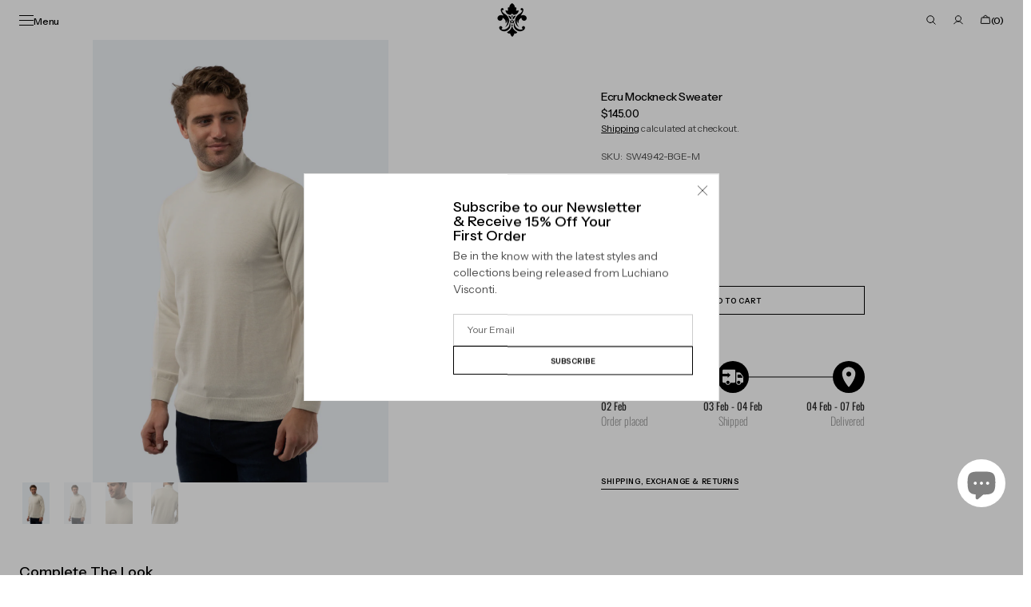

--- FILE ---
content_type: text/html; charset=utf-8
request_url: https://www.luchianovisconti.com/products/fw23-ecru-mockneck-sweater
body_size: 83190
content:
<!doctype html>
<html class="no-js" lang="en" data-scheme="light" dir="ltr">
  <head>
    <meta charset="utf-8">
    <meta http-equiv="X-UA-Compatible" content="IE=edge">
    <meta name="viewport" content="width=device-width,initial-scale=1">
    <meta name="theme-color" content="">
    <link rel="canonical" href="https://www.luchianovisconti.com/products/fw23-ecru-mockneck-sweater">
    <link rel="preconnect" href="https://cdn.shopify.com" crossorigin><link rel="icon" type="image/png" href="//www.luchianovisconti.com/cdn/shop/files/LuchianoVisconti-Logo-black_3.png?crop=center&height=32&v=1757451082&width=32"><link rel="preconnect" href="https://fonts.shopifycdn.com" crossorigin><title>Ecru Mockneck Sweater</title>

    

    

<meta property="og:site_name" content="Luchiano Visconti Online">
<meta property="og:url" content="https://www.luchianovisconti.com/products/fw23-ecru-mockneck-sweater">
<meta property="og:title" content="Ecru Mockneck Sweater">
<meta property="og:type" content="product">
<meta property="og:description" content="Luchiano Visconti creates the finest, luxury menswear with premium fabrics and materials. We offer a wide range of sizes and styles. We have a look for every man, from shirts to sweaters to vests to coats. We pay attention to detail, quality and style. Feel confident when you wear Luchiano. "><meta property="og:image" content="http://www.luchianovisconti.com/cdn/shop/files/SW4942.png?v=1695097958">
  <meta property="og:image:secure_url" content="https://www.luchianovisconti.com/cdn/shop/files/SW4942.png?v=1695097958">
  <meta property="og:image:width" content="1066">
  <meta property="og:image:height" content="1600"><meta property="og:price:amount" content="145.00">
  <meta property="og:price:currency" content="USD"><meta name="twitter:card" content="summary_large_image">
<meta name="twitter:title" content="Ecru Mockneck Sweater">
<meta name="twitter:description" content="Luchiano Visconti creates the finest, luxury menswear with premium fabrics and materials. We offer a wide range of sizes and styles. We have a look for every man, from shirts to sweaters to vests to coats. We pay attention to detail, quality and style. Feel confident when you wear Luchiano. ">


    <script src="//www.luchianovisconti.com/cdn/shop/t/68/assets/constants.js?v=37383056447335370521765316490" defer="defer"></script>
    <script src="//www.luchianovisconti.com/cdn/shop/t/68/assets/pubsub.js?v=34180055027472970951765316491" defer="defer"></script>
    <script src="//www.luchianovisconti.com/cdn/shop/t/68/assets/global.js?v=165575480447705559341765316490" defer="defer"></script><script src="//www.luchianovisconti.com/cdn/shop/t/68/assets/quick-add.js?v=146548005023498117021765316491" defer="defer"></script>
      <script src="//www.luchianovisconti.com/cdn/shop/t/68/assets/product-form.js?v=160058906045576660171765316491" defer="defer"></script>
    

    <script>window.performance && window.performance.mark && window.performance.mark('shopify.content_for_header.start');</script><meta name="google-site-verification" content="JVdAI5ozPF2AnZT7M9h3Xa6ZQT2kN5Nbzg3GghsNNbY">
<meta name="facebook-domain-verification" content="8uz5lvzzl12wdzx5fxh4v56qn9fbaa">
<meta id="shopify-digital-wallet" name="shopify-digital-wallet" content="/50771591328/digital_wallets/dialog">
<meta name="shopify-checkout-api-token" content="1c82a00414c56f0026dc0b7008354c8d">
<meta id="in-context-paypal-metadata" data-shop-id="50771591328" data-venmo-supported="false" data-environment="production" data-locale="en_US" data-paypal-v4="true" data-currency="USD">
<link rel="alternate" type="application/json+oembed" href="https://www.luchianovisconti.com/products/fw23-ecru-mockneck-sweater.oembed">
<script async="async" src="/checkouts/internal/preloads.js?locale=en-US"></script>
<link rel="preconnect" href="https://shop.app" crossorigin="anonymous">
<script async="async" src="https://shop.app/checkouts/internal/preloads.js?locale=en-US&shop_id=50771591328" crossorigin="anonymous"></script>
<script id="apple-pay-shop-capabilities" type="application/json">{"shopId":50771591328,"countryCode":"US","currencyCode":"USD","merchantCapabilities":["supports3DS"],"merchantId":"gid:\/\/shopify\/Shop\/50771591328","merchantName":"Luchiano Visconti Online","requiredBillingContactFields":["postalAddress","email"],"requiredShippingContactFields":["postalAddress","email"],"shippingType":"shipping","supportedNetworks":["visa","masterCard","amex","discover","elo","jcb"],"total":{"type":"pending","label":"Luchiano Visconti Online","amount":"1.00"},"shopifyPaymentsEnabled":true,"supportsSubscriptions":true}</script>
<script id="shopify-features" type="application/json">{"accessToken":"1c82a00414c56f0026dc0b7008354c8d","betas":["rich-media-storefront-analytics"],"domain":"www.luchianovisconti.com","predictiveSearch":true,"shopId":50771591328,"locale":"en"}</script>
<script>var Shopify = Shopify || {};
Shopify.shop = "luchiano-visconti-online.myshopify.com";
Shopify.locale = "en";
Shopify.currency = {"active":"USD","rate":"1.0"};
Shopify.country = "US";
Shopify.theme = {"name":"Updated copy of Madrid - V1.3.0","id":157332635867,"schema_name":"Madrid","schema_version":"1.3.0","theme_store_id":2870,"role":"main"};
Shopify.theme.handle = "null";
Shopify.theme.style = {"id":null,"handle":null};
Shopify.cdnHost = "www.luchianovisconti.com/cdn";
Shopify.routes = Shopify.routes || {};
Shopify.routes.root = "/";</script>
<script type="module">!function(o){(o.Shopify=o.Shopify||{}).modules=!0}(window);</script>
<script>!function(o){function n(){var o=[];function n(){o.push(Array.prototype.slice.apply(arguments))}return n.q=o,n}var t=o.Shopify=o.Shopify||{};t.loadFeatures=n(),t.autoloadFeatures=n()}(window);</script>
<script>
  window.ShopifyPay = window.ShopifyPay || {};
  window.ShopifyPay.apiHost = "shop.app\/pay";
  window.ShopifyPay.redirectState = null;
</script>
<script id="shop-js-analytics" type="application/json">{"pageType":"product"}</script>
<script defer="defer" async type="module" src="//www.luchianovisconti.com/cdn/shopifycloud/shop-js/modules/v2/client.init-shop-cart-sync_BN7fPSNr.en.esm.js"></script>
<script defer="defer" async type="module" src="//www.luchianovisconti.com/cdn/shopifycloud/shop-js/modules/v2/chunk.common_Cbph3Kss.esm.js"></script>
<script defer="defer" async type="module" src="//www.luchianovisconti.com/cdn/shopifycloud/shop-js/modules/v2/chunk.modal_DKumMAJ1.esm.js"></script>
<script type="module">
  await import("//www.luchianovisconti.com/cdn/shopifycloud/shop-js/modules/v2/client.init-shop-cart-sync_BN7fPSNr.en.esm.js");
await import("//www.luchianovisconti.com/cdn/shopifycloud/shop-js/modules/v2/chunk.common_Cbph3Kss.esm.js");
await import("//www.luchianovisconti.com/cdn/shopifycloud/shop-js/modules/v2/chunk.modal_DKumMAJ1.esm.js");

  window.Shopify.SignInWithShop?.initShopCartSync?.({"fedCMEnabled":true,"windoidEnabled":true});

</script>
<script>
  window.Shopify = window.Shopify || {};
  if (!window.Shopify.featureAssets) window.Shopify.featureAssets = {};
  window.Shopify.featureAssets['shop-js'] = {"shop-cart-sync":["modules/v2/client.shop-cart-sync_CJVUk8Jm.en.esm.js","modules/v2/chunk.common_Cbph3Kss.esm.js","modules/v2/chunk.modal_DKumMAJ1.esm.js"],"init-fed-cm":["modules/v2/client.init-fed-cm_7Fvt41F4.en.esm.js","modules/v2/chunk.common_Cbph3Kss.esm.js","modules/v2/chunk.modal_DKumMAJ1.esm.js"],"init-shop-email-lookup-coordinator":["modules/v2/client.init-shop-email-lookup-coordinator_Cc088_bR.en.esm.js","modules/v2/chunk.common_Cbph3Kss.esm.js","modules/v2/chunk.modal_DKumMAJ1.esm.js"],"init-windoid":["modules/v2/client.init-windoid_hPopwJRj.en.esm.js","modules/v2/chunk.common_Cbph3Kss.esm.js","modules/v2/chunk.modal_DKumMAJ1.esm.js"],"shop-button":["modules/v2/client.shop-button_B0jaPSNF.en.esm.js","modules/v2/chunk.common_Cbph3Kss.esm.js","modules/v2/chunk.modal_DKumMAJ1.esm.js"],"shop-cash-offers":["modules/v2/client.shop-cash-offers_DPIskqss.en.esm.js","modules/v2/chunk.common_Cbph3Kss.esm.js","modules/v2/chunk.modal_DKumMAJ1.esm.js"],"shop-toast-manager":["modules/v2/client.shop-toast-manager_CK7RT69O.en.esm.js","modules/v2/chunk.common_Cbph3Kss.esm.js","modules/v2/chunk.modal_DKumMAJ1.esm.js"],"init-shop-cart-sync":["modules/v2/client.init-shop-cart-sync_BN7fPSNr.en.esm.js","modules/v2/chunk.common_Cbph3Kss.esm.js","modules/v2/chunk.modal_DKumMAJ1.esm.js"],"init-customer-accounts-sign-up":["modules/v2/client.init-customer-accounts-sign-up_CfPf4CXf.en.esm.js","modules/v2/client.shop-login-button_DeIztwXF.en.esm.js","modules/v2/chunk.common_Cbph3Kss.esm.js","modules/v2/chunk.modal_DKumMAJ1.esm.js"],"pay-button":["modules/v2/client.pay-button_CgIwFSYN.en.esm.js","modules/v2/chunk.common_Cbph3Kss.esm.js","modules/v2/chunk.modal_DKumMAJ1.esm.js"],"init-customer-accounts":["modules/v2/client.init-customer-accounts_DQ3x16JI.en.esm.js","modules/v2/client.shop-login-button_DeIztwXF.en.esm.js","modules/v2/chunk.common_Cbph3Kss.esm.js","modules/v2/chunk.modal_DKumMAJ1.esm.js"],"avatar":["modules/v2/client.avatar_BTnouDA3.en.esm.js"],"init-shop-for-new-customer-accounts":["modules/v2/client.init-shop-for-new-customer-accounts_CsZy_esa.en.esm.js","modules/v2/client.shop-login-button_DeIztwXF.en.esm.js","modules/v2/chunk.common_Cbph3Kss.esm.js","modules/v2/chunk.modal_DKumMAJ1.esm.js"],"shop-follow-button":["modules/v2/client.shop-follow-button_BRMJjgGd.en.esm.js","modules/v2/chunk.common_Cbph3Kss.esm.js","modules/v2/chunk.modal_DKumMAJ1.esm.js"],"checkout-modal":["modules/v2/client.checkout-modal_B9Drz_yf.en.esm.js","modules/v2/chunk.common_Cbph3Kss.esm.js","modules/v2/chunk.modal_DKumMAJ1.esm.js"],"shop-login-button":["modules/v2/client.shop-login-button_DeIztwXF.en.esm.js","modules/v2/chunk.common_Cbph3Kss.esm.js","modules/v2/chunk.modal_DKumMAJ1.esm.js"],"lead-capture":["modules/v2/client.lead-capture_DXYzFM3R.en.esm.js","modules/v2/chunk.common_Cbph3Kss.esm.js","modules/v2/chunk.modal_DKumMAJ1.esm.js"],"shop-login":["modules/v2/client.shop-login_CA5pJqmO.en.esm.js","modules/v2/chunk.common_Cbph3Kss.esm.js","modules/v2/chunk.modal_DKumMAJ1.esm.js"],"payment-terms":["modules/v2/client.payment-terms_BxzfvcZJ.en.esm.js","modules/v2/chunk.common_Cbph3Kss.esm.js","modules/v2/chunk.modal_DKumMAJ1.esm.js"]};
</script>
<script>(function() {
  var isLoaded = false;
  function asyncLoad() {
    if (isLoaded) return;
    isLoaded = true;
    var urls = ["https:\/\/swymv3free-01.azureedge.net\/code\/swym-shopify.js?shop=luchiano-visconti-online.myshopify.com","https:\/\/cdn.nfcube.com\/instafeed-9cc122c3c52061d501571151493e6c6a.js?shop=luchiano-visconti-online.myshopify.com","https:\/\/admin.revenuehunt.com\/embed.js?shop=luchiano-visconti-online.myshopify.com","https:\/\/tools.luckyorange.com\/core\/lo.js?site-id=c410b027\u0026shop=luchiano-visconti-online.myshopify.com"];
    for (var i = 0; i < urls.length; i++) {
      var s = document.createElement('script');
      s.type = 'text/javascript';
      s.async = true;
      s.src = urls[i];
      var x = document.getElementsByTagName('script')[0];
      x.parentNode.insertBefore(s, x);
    }
  };
  if(window.attachEvent) {
    window.attachEvent('onload', asyncLoad);
  } else {
    window.addEventListener('load', asyncLoad, false);
  }
})();</script>
<script id="__st">var __st={"a":50771591328,"offset":-18000,"reqid":"db990352-8f0b-4b81-84d8-21f17c28cd25-1769925839","pageurl":"www.luchianovisconti.com\/products\/fw23-ecru-mockneck-sweater","u":"614635e9a4ee","p":"product","rtyp":"product","rid":8076038111451};</script>
<script>window.ShopifyPaypalV4VisibilityTracking = true;</script>
<script id="captcha-bootstrap">!function(){'use strict';const t='contact',e='account',n='new_comment',o=[[t,t],['blogs',n],['comments',n],[t,'customer']],c=[[e,'customer_login'],[e,'guest_login'],[e,'recover_customer_password'],[e,'create_customer']],r=t=>t.map((([t,e])=>`form[action*='/${t}']:not([data-nocaptcha='true']) input[name='form_type'][value='${e}']`)).join(','),a=t=>()=>t?[...document.querySelectorAll(t)].map((t=>t.form)):[];function s(){const t=[...o],e=r(t);return a(e)}const i='password',u='form_key',d=['recaptcha-v3-token','g-recaptcha-response','h-captcha-response',i],f=()=>{try{return window.sessionStorage}catch{return}},m='__shopify_v',_=t=>t.elements[u];function p(t,e,n=!1){try{const o=window.sessionStorage,c=JSON.parse(o.getItem(e)),{data:r}=function(t){const{data:e,action:n}=t;return t[m]||n?{data:e,action:n}:{data:t,action:n}}(c);for(const[e,n]of Object.entries(r))t.elements[e]&&(t.elements[e].value=n);n&&o.removeItem(e)}catch(o){console.error('form repopulation failed',{error:o})}}const l='form_type',E='cptcha';function T(t){t.dataset[E]=!0}const w=window,h=w.document,L='Shopify',v='ce_forms',y='captcha';let A=!1;((t,e)=>{const n=(g='f06e6c50-85a8-45c8-87d0-21a2b65856fe',I='https://cdn.shopify.com/shopifycloud/storefront-forms-hcaptcha/ce_storefront_forms_captcha_hcaptcha.v1.5.2.iife.js',D={infoText:'Protected by hCaptcha',privacyText:'Privacy',termsText:'Terms'},(t,e,n)=>{const o=w[L][v],c=o.bindForm;if(c)return c(t,g,e,D).then(n);var r;o.q.push([[t,g,e,D],n]),r=I,A||(h.body.append(Object.assign(h.createElement('script'),{id:'captcha-provider',async:!0,src:r})),A=!0)});var g,I,D;w[L]=w[L]||{},w[L][v]=w[L][v]||{},w[L][v].q=[],w[L][y]=w[L][y]||{},w[L][y].protect=function(t,e){n(t,void 0,e),T(t)},Object.freeze(w[L][y]),function(t,e,n,w,h,L){const[v,y,A,g]=function(t,e,n){const i=e?o:[],u=t?c:[],d=[...i,...u],f=r(d),m=r(i),_=r(d.filter((([t,e])=>n.includes(e))));return[a(f),a(m),a(_),s()]}(w,h,L),I=t=>{const e=t.target;return e instanceof HTMLFormElement?e:e&&e.form},D=t=>v().includes(t);t.addEventListener('submit',(t=>{const e=I(t);if(!e)return;const n=D(e)&&!e.dataset.hcaptchaBound&&!e.dataset.recaptchaBound,o=_(e),c=g().includes(e)&&(!o||!o.value);(n||c)&&t.preventDefault(),c&&!n&&(function(t){try{if(!f())return;!function(t){const e=f();if(!e)return;const n=_(t);if(!n)return;const o=n.value;o&&e.removeItem(o)}(t);const e=Array.from(Array(32),(()=>Math.random().toString(36)[2])).join('');!function(t,e){_(t)||t.append(Object.assign(document.createElement('input'),{type:'hidden',name:u})),t.elements[u].value=e}(t,e),function(t,e){const n=f();if(!n)return;const o=[...t.querySelectorAll(`input[type='${i}']`)].map((({name:t})=>t)),c=[...d,...o],r={};for(const[a,s]of new FormData(t).entries())c.includes(a)||(r[a]=s);n.setItem(e,JSON.stringify({[m]:1,action:t.action,data:r}))}(t,e)}catch(e){console.error('failed to persist form',e)}}(e),e.submit())}));const S=(t,e)=>{t&&!t.dataset[E]&&(n(t,e.some((e=>e===t))),T(t))};for(const o of['focusin','change'])t.addEventListener(o,(t=>{const e=I(t);D(e)&&S(e,y())}));const B=e.get('form_key'),M=e.get(l),P=B&&M;t.addEventListener('DOMContentLoaded',(()=>{const t=y();if(P)for(const e of t)e.elements[l].value===M&&p(e,B);[...new Set([...A(),...v().filter((t=>'true'===t.dataset.shopifyCaptcha))])].forEach((e=>S(e,t)))}))}(h,new URLSearchParams(w.location.search),n,t,e,['guest_login'])})(!0,!0)}();</script>
<script integrity="sha256-4kQ18oKyAcykRKYeNunJcIwy7WH5gtpwJnB7kiuLZ1E=" data-source-attribution="shopify.loadfeatures" defer="defer" src="//www.luchianovisconti.com/cdn/shopifycloud/storefront/assets/storefront/load_feature-a0a9edcb.js" crossorigin="anonymous"></script>
<script crossorigin="anonymous" defer="defer" src="//www.luchianovisconti.com/cdn/shopifycloud/storefront/assets/shopify_pay/storefront-65b4c6d7.js?v=20250812"></script>
<script data-source-attribution="shopify.dynamic_checkout.dynamic.init">var Shopify=Shopify||{};Shopify.PaymentButton=Shopify.PaymentButton||{isStorefrontPortableWallets:!0,init:function(){window.Shopify.PaymentButton.init=function(){};var t=document.createElement("script");t.src="https://www.luchianovisconti.com/cdn/shopifycloud/portable-wallets/latest/portable-wallets.en.js",t.type="module",document.head.appendChild(t)}};
</script>
<script data-source-attribution="shopify.dynamic_checkout.buyer_consent">
  function portableWalletsHideBuyerConsent(e){var t=document.getElementById("shopify-buyer-consent"),n=document.getElementById("shopify-subscription-policy-button");t&&n&&(t.classList.add("hidden"),t.setAttribute("aria-hidden","true"),n.removeEventListener("click",e))}function portableWalletsShowBuyerConsent(e){var t=document.getElementById("shopify-buyer-consent"),n=document.getElementById("shopify-subscription-policy-button");t&&n&&(t.classList.remove("hidden"),t.removeAttribute("aria-hidden"),n.addEventListener("click",e))}window.Shopify?.PaymentButton&&(window.Shopify.PaymentButton.hideBuyerConsent=portableWalletsHideBuyerConsent,window.Shopify.PaymentButton.showBuyerConsent=portableWalletsShowBuyerConsent);
</script>
<script data-source-attribution="shopify.dynamic_checkout.cart.bootstrap">document.addEventListener("DOMContentLoaded",(function(){function t(){return document.querySelector("shopify-accelerated-checkout-cart, shopify-accelerated-checkout")}if(t())Shopify.PaymentButton.init();else{new MutationObserver((function(e,n){t()&&(Shopify.PaymentButton.init(),n.disconnect())})).observe(document.body,{childList:!0,subtree:!0})}}));
</script>
<script id='scb4127' type='text/javascript' async='' src='https://www.luchianovisconti.com/cdn/shopifycloud/privacy-banner/storefront-banner.js'></script><link id="shopify-accelerated-checkout-styles" rel="stylesheet" media="screen" href="https://www.luchianovisconti.com/cdn/shopifycloud/portable-wallets/latest/accelerated-checkout-backwards-compat.css" crossorigin="anonymous">
<style id="shopify-accelerated-checkout-cart">
        #shopify-buyer-consent {
  margin-top: 1em;
  display: inline-block;
  width: 100%;
}

#shopify-buyer-consent.hidden {
  display: none;
}

#shopify-subscription-policy-button {
  background: none;
  border: none;
  padding: 0;
  text-decoration: underline;
  font-size: inherit;
  cursor: pointer;
}

#shopify-subscription-policy-button::before {
  box-shadow: none;
}

      </style>
<script id="sections-script" data-sections="main-product,header" defer="defer" src="//www.luchianovisconti.com/cdn/shop/t/68/compiled_assets/scripts.js?v=8987"></script>
<script>window.performance && window.performance.mark && window.performance.mark('shopify.content_for_header.end');</script>

    <style data-shopify>
          @font-face {
  font-family: "Instrument Sans";
  font-weight: 500;
  font-style: normal;
  font-display: swap;
  src: url("//www.luchianovisconti.com/cdn/fonts/instrument_sans/instrumentsans_n5.1ce463e1cc056566f977610764d93d4704464858.woff2") format("woff2"),
       url("//www.luchianovisconti.com/cdn/fonts/instrument_sans/instrumentsans_n5.9079eb7bba230c9d8d8d3a7d101aa9d9f40b6d14.woff") format("woff");
}

          @font-face {
  font-family: "Instrument Sans";
  font-weight: 500;
  font-style: normal;
  font-display: swap;
  src: url("//www.luchianovisconti.com/cdn/fonts/instrument_sans/instrumentsans_n5.1ce463e1cc056566f977610764d93d4704464858.woff2") format("woff2"),
       url("//www.luchianovisconti.com/cdn/fonts/instrument_sans/instrumentsans_n5.9079eb7bba230c9d8d8d3a7d101aa9d9f40b6d14.woff") format("woff");
}

          @font-face {
  font-family: "Instrument Sans";
  font-weight: 400;
  font-style: normal;
  font-display: swap;
  src: url("//www.luchianovisconti.com/cdn/fonts/instrument_sans/instrumentsans_n4.db86542ae5e1596dbdb28c279ae6c2086c4c5bfa.woff2") format("woff2"),
       url("//www.luchianovisconti.com/cdn/fonts/instrument_sans/instrumentsans_n4.510f1b081e58d08c30978f465518799851ef6d8b.woff") format("woff");
}

          @font-face {
  font-family: "Instrument Sans";
  font-weight: 400;
  font-style: normal;
  font-display: swap;
  src: url("//www.luchianovisconti.com/cdn/fonts/instrument_sans/instrumentsans_n4.db86542ae5e1596dbdb28c279ae6c2086c4c5bfa.woff2") format("woff2"),
       url("//www.luchianovisconti.com/cdn/fonts/instrument_sans/instrumentsans_n4.510f1b081e58d08c30978f465518799851ef6d8b.woff") format("woff");
}

          @font-face {
  font-family: "Instrument Sans";
  font-weight: 600;
  font-style: normal;
  font-display: swap;
  src: url("//www.luchianovisconti.com/cdn/fonts/instrument_sans/instrumentsans_n6.27dc66245013a6f7f317d383a3cc9a0c347fb42d.woff2") format("woff2"),
       url("//www.luchianovisconti.com/cdn/fonts/instrument_sans/instrumentsans_n6.1a71efbeeb140ec495af80aad612ad55e19e6d0e.woff") format("woff");
}

          @font-face {
  font-family: "Instrument Sans";
  font-weight: 600;
  font-style: normal;
  font-display: swap;
  src: url("//www.luchianovisconti.com/cdn/fonts/instrument_sans/instrumentsans_n6.27dc66245013a6f7f317d383a3cc9a0c347fb42d.woff2") format("woff2"),
       url("//www.luchianovisconti.com/cdn/fonts/instrument_sans/instrumentsans_n6.1a71efbeeb140ec495af80aad612ad55e19e6d0e.woff") format("woff");
}

          @font-face {
  font-family: "Instrument Sans";
  font-weight: 500;
  font-style: normal;
  font-display: swap;
  src: url("//www.luchianovisconti.com/cdn/fonts/instrument_sans/instrumentsans_n5.1ce463e1cc056566f977610764d93d4704464858.woff2") format("woff2"),
       url("//www.luchianovisconti.com/cdn/fonts/instrument_sans/instrumentsans_n5.9079eb7bba230c9d8d8d3a7d101aa9d9f40b6d14.woff") format("woff");
}

          @font-face {
  font-family: "Instrument Sans";
  font-weight: 400;
  font-style: normal;
  font-display: swap;
  src: url("//www.luchianovisconti.com/cdn/fonts/instrument_sans/instrumentsans_n4.db86542ae5e1596dbdb28c279ae6c2086c4c5bfa.woff2") format("woff2"),
       url("//www.luchianovisconti.com/cdn/fonts/instrument_sans/instrumentsans_n4.510f1b081e58d08c30978f465518799851ef6d8b.woff") format("woff");
}

          @font-face {
  font-family: "Instrument Sans";
  font-weight: 400;
  font-style: normal;
  font-display: swap;
  src: url("//www.luchianovisconti.com/cdn/fonts/instrument_sans/instrumentsans_n4.db86542ae5e1596dbdb28c279ae6c2086c4c5bfa.woff2") format("woff2"),
       url("//www.luchianovisconti.com/cdn/fonts/instrument_sans/instrumentsans_n4.510f1b081e58d08c30978f465518799851ef6d8b.woff") format("woff");
}

          @font-face {
  font-family: "Instrument Sans";
  font-weight: 400;
  font-style: normal;
  font-display: swap;
  src: url("//www.luchianovisconti.com/cdn/fonts/instrument_sans/instrumentsans_n4.db86542ae5e1596dbdb28c279ae6c2086c4c5bfa.woff2") format("woff2"),
       url("//www.luchianovisconti.com/cdn/fonts/instrument_sans/instrumentsans_n4.510f1b081e58d08c30978f465518799851ef6d8b.woff") format("woff");
}

          
          @font-face {
  font-family: "Instrument Sans";
  font-weight: 400;
  font-style: normal;
  font-display: swap;
  src: url("//www.luchianovisconti.com/cdn/fonts/instrument_sans/instrumentsans_n4.db86542ae5e1596dbdb28c279ae6c2086c4c5bfa.woff2") format("woff2"),
       url("//www.luchianovisconti.com/cdn/fonts/instrument_sans/instrumentsans_n4.510f1b081e58d08c30978f465518799851ef6d8b.woff") format("woff");
}

          @font-face {
  font-family: "Instrument Sans";
  font-weight: 500;
  font-style: normal;
  font-display: swap;
  src: url("//www.luchianovisconti.com/cdn/fonts/instrument_sans/instrumentsans_n5.1ce463e1cc056566f977610764d93d4704464858.woff2") format("woff2"),
       url("//www.luchianovisconti.com/cdn/fonts/instrument_sans/instrumentsans_n5.9079eb7bba230c9d8d8d3a7d101aa9d9f40b6d14.woff") format("woff");
}

          @font-face {
  font-family: "Instrument Sans";
  font-weight: 700;
  font-style: normal;
  font-display: swap;
  src: url("//www.luchianovisconti.com/cdn/fonts/instrument_sans/instrumentsans_n7.e4ad9032e203f9a0977786c356573ced65a7419a.woff2") format("woff2"),
       url("//www.luchianovisconti.com/cdn/fonts/instrument_sans/instrumentsans_n7.b9e40f166fb7639074ba34738101a9d2990bb41a.woff") format("woff");
}

          @font-face {
  font-family: "Instrument Sans";
  font-weight: 400;
  font-style: italic;
  font-display: swap;
  src: url("//www.luchianovisconti.com/cdn/fonts/instrument_sans/instrumentsans_i4.028d3c3cd8d085648c808ceb20cd2fd1eb3560e5.woff2") format("woff2"),
       url("//www.luchianovisconti.com/cdn/fonts/instrument_sans/instrumentsans_i4.7e90d82df8dee29a99237cd19cc529d2206706a2.woff") format("woff");
}

          @font-face {
  font-family: "Instrument Sans";
  font-weight: 500;
  font-style: italic;
  font-display: swap;
  src: url("//www.luchianovisconti.com/cdn/fonts/instrument_sans/instrumentsans_i5.d2033775d4997e4dcd0d47ebdd5234b5c14e3f53.woff2") format("woff2"),
       url("//www.luchianovisconti.com/cdn/fonts/instrument_sans/instrumentsans_i5.8e3cfa86b65acf809ce72bc4f9b58f185ef6b8c7.woff") format("woff");
}

          @font-face {
  font-family: "Instrument Sans";
  font-weight: 700;
  font-style: italic;
  font-display: swap;
  src: url("//www.luchianovisconti.com/cdn/fonts/instrument_sans/instrumentsans_i7.d6063bb5d8f9cbf96eace9e8801697c54f363c6a.woff2") format("woff2"),
       url("//www.luchianovisconti.com/cdn/fonts/instrument_sans/instrumentsans_i7.ce33afe63f8198a3ac4261b826b560103542cd36.woff") format("woff");
}


          
        :root,
          	[data-scheme=light] .color-background-1 {
          		--color-background: 255,255,255;
              --color-background-secondary: 245,245,245;
          		
          			--gradient-background: #ffffff;
          		
          		--color-foreground: 0, 0, 0;
          		--color-foreground-secondary: 77, 77, 77;
          		--color-foreground-title: 0, 0, 0;

          		--color-button-text: 249, 249, 249;
          		--color-button-text-hover: 249, 249, 249;
          		--color-button: 0, 0, 0;
          		--color-button-hover: 40, 40, 40;

          		--color-button-secondary: 235, 235, 235;
          		--color-button-secondary-hover: 238, 238, 238;
          		--color-button-secondary-text: 0, 0, 0;
          		--color-button-secondary-text-hover: 0, 0, 0;

          		--color-button-tertiary-text: 0, 0, 0;
          		--color-button-tertiary-text-hover: 255, 255, 255;
          		--color-button-tertiary: 0, 0, 0;
          		--color-button-tertiary-hover: 0, 0, 0;

          		--color-overlay: 0, 0, 0;
          		--color-border-input: 204, 204, 204;
          		--color-border-input-hover: 128, 128, 128;
          		--color-background-input: 255, 255, 255;
          		--color-border: 225, 225, 225;
          	}
          	@media (prefers-color-scheme: light) {
        	:root,
          		[data-scheme=auto] .color-background-1 {
          			--color-background: 255,255,255;
                --color-background-secondaryu: 245,245,245;
          			
          				--gradient-background: #ffffff;
          			
          			--color-foreground: 0, 0, 0;
          			--color-foreground-secondary: 77, 77, 77;
          			--color-foreground-title: 0, 0, 0;

          			--color-button-text: 249, 249, 249;
          			--color-button-text-hover: 249, 249, 249;
          			--color-button: 0, 0, 0;
          			--color-button-hover: 40, 40, 40;

          			--color-button-secondary: 235, 235, 235;
          			--color-button-secondary-hover: 238, 238, 238;
          			--color-button-secondary-text: 0, 0, 0;
          			--color-button-secondary-text-hover: 0, 0, 0;

          			--color-button-tertiary-text: 0, 0, 0;
          			--color-button-tertiary-text-hover: 255, 255, 255;
          			--color-button-tertiary: 0, 0, 0;
          			--color-button-tertiary-hover: 0, 0, 0;

          			--color-overlay: 0, 0, 0;
          			--color-border-input: 204, 204, 204;
          			--color-border-input-hover: 128, 128, 128;
          			--color-background-input: 255, 255, 255;
          			--color-border: 225, 225, 225;
          		}
          	}
          
        
          	[data-scheme=light] .color-background-2 {
          		--color-background: 40,40,40;
              --color-background-secondary: 31,31,31;
          		
          			--gradient-background: #282828;
          		
          		--color-foreground: 255, 255, 255;
          		--color-foreground-secondary: 169, 169, 169;
          		--color-foreground-title: 255, 255, 255;

          		--color-button-text: 0, 0, 0;
          		--color-button-text-hover: 0, 0, 0;
          		--color-button: 255, 255, 255;
          		--color-button-hover: 238, 238, 238;

          		--color-button-secondary: 0, 0, 0;
          		--color-button-secondary-hover: 40, 40, 40;
          		--color-button-secondary-text: 255, 255, 255;
          		--color-button-secondary-text-hover: 255, 255, 255;

          		--color-button-tertiary-text: 255, 255, 255;
          		--color-button-tertiary-text-hover: 0, 0, 0;
          		--color-button-tertiary: 255, 255, 255;
          		--color-button-tertiary-hover: 255, 255, 255;

          		--color-overlay: 0, 0, 0;
          		--color-border-input: 62, 62, 62;
          		--color-border-input-hover: 62, 62, 62;
          		--color-background-input: 53, 53, 53;
          		--color-border: 222, 217, 212;
          	}
          	@media (prefers-color-scheme: light) {
        	
          		[data-scheme=auto] .color-background-2 {
          			--color-background: 40,40,40;
                --color-background-secondaryu: 31,31,31;
          			
          				--gradient-background: #282828;
          			
          			--color-foreground: 255, 255, 255;
          			--color-foreground-secondary: 169, 169, 169;
          			--color-foreground-title: 255, 255, 255;

          			--color-button-text: 0, 0, 0;
          			--color-button-text-hover: 0, 0, 0;
          			--color-button: 255, 255, 255;
          			--color-button-hover: 238, 238, 238;

          			--color-button-secondary: 0, 0, 0;
          			--color-button-secondary-hover: 40, 40, 40;
          			--color-button-secondary-text: 255, 255, 255;
          			--color-button-secondary-text-hover: 255, 255, 255;

          			--color-button-tertiary-text: 255, 255, 255;
          			--color-button-tertiary-text-hover: 0, 0, 0;
          			--color-button-tertiary: 255, 255, 255;
          			--color-button-tertiary-hover: 255, 255, 255;

          			--color-overlay: 0, 0, 0;
          			--color-border-input: 62, 62, 62;
          			--color-border-input-hover: 62, 62, 62;
          			--color-background-input: 53, 53, 53;
          			--color-border: 222, 217, 212;
          		}
          	}
          

          body, .color-background-1, .color-background-2 {
          color: rgba(var(--color-foreground));
          /*background-color: rgb(var(--color-background));*/
          background: rgb(var(--color-background));
	        background: var(--gradient-background);
          background-attachment: fixed;
          }

          :root {
          	--announcement-height: 0px;
          	--header-height: 0px;
          	--breadcrumbs-height: 0px;

          	--spaced-section: 5rem;
						
						--border-radius-media: 0px;

          	--font-body-family: "Instrument Sans", sans-serif;
          	--font-body-style: normal;
          	--font-body-weight: 400;

          	--font-body-scale: 1.4;
          	--font-body-second-scale: 1.2;
          	--font-body-line-height: 1.5;

          	--font-heading-family: "Instrument Sans", sans-serif;
          	--font-heading-style: normal;
          	--font-heading-weight: 500;
          	--font-heading-letter-spacing: 0em;
          	--font-heading-line-height: 1;

          	--font-subtitle-family: "Instrument Sans", sans-serif;
          	--font-subtitle-style: normal;
          	--font-subtitle-weight: 600;
          	--font-subtitle-text-transform: none;
          	--font-subtitle-scale: 1.34;

          	--font-heading-h1-scale: 1.0;
          	--font-heading-h2-scale: 1.0;
          	--font-heading-h3-scale: 1.0;

          	--font-heading-card-family: "Instrument Sans", sans-serif;
          	--font-heading-card-style: normal;
          	--font-heading-card-weight: 500;
          	--font-text-card-family: "Instrument Sans", sans-serif;
          	--font-text-card-style: normal;
          	--font-text-card-weight: 400;
          	--font-heading-card-letter-spacing: -0.2em;


          	--font-heading-card-scale: 1.09;
          	--font-text-card-scale: 1.4;

          	--font-button-family: "Instrument Sans", sans-serif;
          	--font-button-style: normal;
          	--font-button-weight: 600;
          	--font-button-text-transform: uppercase;
          	--font-button-scale: 1.0;

          	--font-button-family: "Instrument Sans", sans-serif;
          	--font-button-style: normal;
          	--font-button-weight: 600;
          	--font-button-text-transform: uppercase;
          	--font-button-letter-spacing: 0.6em;
          	--font-subtitle-letter-spacing: -0.2em;

          	--font-header-menu-family: "Instrument Sans", sans-serif;
          	--font-header-menu-style: normal;
          	--font-header-menu-weight: 500;
          	--font-header-menu-scale: 1.34;
          	--font-header-menu-letter-spacing: -0.2em;
          	--font-header-menu-text-transform: none;

          	--font-footer-menu-family: "Instrument Sans", sans-serif;
          	--font-footer-menu-style: normal;
          	--font-footer-menu-weight: 400;
            --font-footer-menu-scale: 1.34;
            --font-footer-menu-letter-spacing: -0.2em;
          	--font-footer-menu-text-transform: none;

          	--font-popups-heading-family: "Instrument Sans", sans-serif;
            --font-popups-heading-style: normal;
            --font-popups-heading-weight: 400;
            --font-popups-text-family: "Instrument Sans", sans-serif;
            --font-popups-text-style: normal;
            --font-popups-text-weight: 400;
            --font-popup-heading-scale: 1.23;
            --font-popup-desc-scale: 1.0;
            --font-popup-text-scale: 1.07;
            --font-notification-heading-scale: 1.0;
            --font-notification-text-scale: 1.0;

          	--border-radius-button: 0px;
          	--payment-terms-background-color: ;
          	--color-card-price-new: 0, 0, 0;
          	--color-card-price-old: 238, 238, 238;
            --color-badge-sale-background: 255, 255, 255;
		      	--color-badge-sale-text: 210, 29, 29;
            --color-badge-soldout-background: 128, 128, 128;
            --color-badge-soldout-text: 0, 0, 0;
            --color-badge-custom-background: 255, 255, 255;
            --color-badge-custom-text: 0, 0, 0;
            --color-product-card-slider-control: 0, 0, 0;
          }

          @media screen and (min-width: 990px) {
          	:root {
          		--spaced-section: 16rem;
          	}
          }

          *,
          *::before,
          *::after {
            box-sizing: inherit;
          }

          html {
            box-sizing: border-box;
            font-size: 10px;
            height: 100%;
          }

          body {
            position: relative;
            display: grid;
            grid-template-rows: auto auto 1fr auto;
            grid-template-columns: 100%;
            min-height: 100%;
            margin: 0;
            font-size: calc(var(--font-body-scale) * 1rem);
            line-height: var(--font-body-line-height);
            font-family: var(--font-body-family);
            font-style: var(--font-body-style);
            font-weight: var(--font-body-weight);
            overflow-x: hidden;
          }
          
    </style>
    <style data-shopify>
  
  [data-scheme=dark] .color-background-1 {
  	--color-background: 31, 31, 31;
  	--color-overlay: 0, 0, 0;
  	--gradient-background: rgb(31, 31, 31);
  	--color-foreground: 255, 255, 255;
  	--color-foreground-secondary: 169, 169, 169;
  	--color-foreground-title: 255, 255, 255;
  	--color-border-input: 53, 53, 53;
  	--color-border-input-hover: 80, 80, 80;
  	--color-background-input: 31, 31, 31;
  	--color-border: 90, 90, 90;
  	--color-announcement-bar: 0, 0, 0;
  	--color-announcement-bar-background-1: 0, 0, 0;
  	--color-link: 255, 255, 255;
  	--alpha-link: 0.5;
  	--color-button: 53, 53, 53;
  	--color-button-hover: 0, 0, 0;
  	--color-button-text: 255, 255, 255;
  	--color-button-text-hover: 255, 255, 255;
  	--color-button-secondary: 53, 53, 53;
  	--color-button-secondary-hover: 0, 0, 0;
  	--color-button-secondary-text: 255, 255, 255;
  	--color-button-secondary-text-hover: 255, 255, 255;
  	--color-button-tertiary: 255, 255, 255;
  	--color-button-tertiary-hover: 255, 255, 255;
  	--color-button-tertiary-text: 255, 255, 255;
  	--color-button-tertiary-text-hover: 0, 0, 0;
  	--alpha-button-background: 1;
  	--alpha-button-border: 1;
  	--color-social: 255, 255, 255;
  	--color-placeholder-input: 255, 255, 255;
  	--color-card-price-new: 255, 255, 255;
  	--color-card-price-old: 169, 169, 169;
  	--color-error-background: 0, 0, 0;
  	--color-title-text: 255, 255, 255;

		.product-popup-modal__content, 
		.drawer__inner, 
		.drawer .cart-item .quantity,
		#search-modal .search__content,
		#search-modal .search__input,
		#account-modal .account__content,
		.burger-menu__wrapper,
		.burger-menu__header,
		.burger-menu__submenu-inner,
		.banner-popup-modal__content,
		.quick-add-modal__content,
		.quick-add-modal .product__outer,
		.product__badge .badge
		{
			background: #2a2a2a;
		}

		.product-form__controls-group label.variant-swatch:hover,
		.product-form__controls-group input:checked:not(.disabled)+label.variant-swatch{
			border-color: #626262;
		}
  }
  @media (prefers-color-scheme: dark) {
  	[data-scheme=auto] .color-background-1 {
  		--color-background: 31, 31, 31;
  		--gradient-background: rgb(31, 31, 31);
  		--color-overlay: 0, 0, 0;
  		--color-foreground: 255, 255, 255;
  		--color-foreground-secondary: 169, 169, 169;
  		--color-foreground-title: 255, 255, 255;
  		--color-border-input: 53, 53, 53;
  		--color-border-input-hover: 10, 10, 10;
  		--color-background-input: 31, 31, 31;
  		--color-border: 90, 90, 90;
  		--color-announcement-bar: 0, 0, 0;
  		--color-announcement-bar-background-1: 0, 0, 0;
  		--color-link: 255, 255, 255;
  		--alpha-link: 0.5;
  		--color-button: 53, 53, 53;
  		--color-button-hover: 0, 0, 0;
  		--color-button-text: 255, 255, 255;
  		--color-button-text-hover: 255, 255, 255;
  		--color-button-secondary: 53, 53, 53;
  		--color-button-secondary-hover: 0, 0, 0;
  		--color-button-secondary-text: 255, 255, 255;
  		--color-button-secondary-text-hover: 255, 255, 255;
  		--color-button-tertiary: 255, 255, 255;
  		--color-button-tertiary-hover: 255, 255, 255;
  		--color-button-tertiary-text: 255, 255, 255;
  		--color-button-tertiary-text-hover: 0, 0, 0;
  		--alpha-button-background: 1;
  		--alpha-button-border: 1;
  		--color-social: 255, 255, 255;
  		--color-placeholder-input: 255, 255, 255;
  		--color-card-price-new: 255, 255, 255;
  		--color-card-price-old: 169, 169, 169;
  		--color-error-background: 0, 0, 0;
  		--color-title-text: 255, 255, 255;

			.product-popup-modal__content, 
			.drawer__inner, 
			.drawer .cart-item .quantity,
			#search-modal .search__content,
			#search-modal .search__input,
			#account-modal .account__content,
			.burger-menu__wrapper,
			.burger-menu__header,
			.burger-menu__submenu-inner,
			.banner-popup-modal__content,
			.quick-add-modal__content,
			.quick-add-modal .product__outer,
			.product__badge .badge
			{
				background: #2a2a2a;
			}

			.product-form__controls-group label.variant-swatch:hover,
			.product-form__controls-group input:checked:not(.disabled)+label.variant-swatch{
				border-color: #626262;
			}
  	}
  }
  
  [data-scheme=dark] .color-background-2 {
  	--color-background: 31, 31, 31;
  	--color-overlay: 0, 0, 0;
  	--gradient-background: rgb(31, 31, 31);
  	--color-foreground: 255, 255, 255;
  	--color-foreground-secondary: 169, 169, 169;
  	--color-foreground-title: 255, 255, 255;
  	--color-border-input: 53, 53, 53;
  	--color-border-input-hover: 80, 80, 80;
  	--color-background-input: 31, 31, 31;
  	--color-border: 90, 90, 90;
  	--color-announcement-bar: 0, 0, 0;
  	--color-announcement-bar-background-1: 0, 0, 0;
  	--color-link: 255, 255, 255;
  	--alpha-link: 0.5;
  	--color-button: 53, 53, 53;
  	--color-button-hover: 0, 0, 0;
  	--color-button-text: 255, 255, 255;
  	--color-button-text-hover: 255, 255, 255;
  	--color-button-secondary: 53, 53, 53;
  	--color-button-secondary-hover: 0, 0, 0;
  	--color-button-secondary-text: 255, 255, 255;
  	--color-button-secondary-text-hover: 255, 255, 255;
  	--color-button-tertiary: 255, 255, 255;
  	--color-button-tertiary-hover: 255, 255, 255;
  	--color-button-tertiary-text: 255, 255, 255;
  	--color-button-tertiary-text-hover: 0, 0, 0;
  	--alpha-button-background: 1;
  	--alpha-button-border: 1;
  	--color-social: 255, 255, 255;
  	--color-placeholder-input: 255, 255, 255;
  	--color-card-price-new: 255, 255, 255;
  	--color-card-price-old: 169, 169, 169;
  	--color-error-background: 0, 0, 0;
  	--color-title-text: 255, 255, 255;

		.product-popup-modal__content, 
		.drawer__inner, 
		.drawer .cart-item .quantity,
		#search-modal .search__content,
		#search-modal .search__input,
		#account-modal .account__content,
		.burger-menu__wrapper,
		.burger-menu__header,
		.burger-menu__submenu-inner,
		.banner-popup-modal__content,
		.quick-add-modal__content,
		.quick-add-modal .product__outer,
		.product__badge .badge
		{
			background: #2a2a2a;
		}

		.product-form__controls-group label.variant-swatch:hover,
		.product-form__controls-group input:checked:not(.disabled)+label.variant-swatch{
			border-color: #626262;
		}
  }
  @media (prefers-color-scheme: dark) {
  	[data-scheme=auto] .color-background-2 {
  		--color-background: 31, 31, 31;
  		--gradient-background: rgb(31, 31, 31);
  		--color-overlay: 0, 0, 0;
  		--color-foreground: 255, 255, 255;
  		--color-foreground-secondary: 169, 169, 169;
  		--color-foreground-title: 255, 255, 255;
  		--color-border-input: 53, 53, 53;
  		--color-border-input-hover: 10, 10, 10;
  		--color-background-input: 31, 31, 31;
  		--color-border: 90, 90, 90;
  		--color-announcement-bar: 0, 0, 0;
  		--color-announcement-bar-background-1: 0, 0, 0;
  		--color-link: 255, 255, 255;
  		--alpha-link: 0.5;
  		--color-button: 53, 53, 53;
  		--color-button-hover: 0, 0, 0;
  		--color-button-text: 255, 255, 255;
  		--color-button-text-hover: 255, 255, 255;
  		--color-button-secondary: 53, 53, 53;
  		--color-button-secondary-hover: 0, 0, 0;
  		--color-button-secondary-text: 255, 255, 255;
  		--color-button-secondary-text-hover: 255, 255, 255;
  		--color-button-tertiary: 255, 255, 255;
  		--color-button-tertiary-hover: 255, 255, 255;
  		--color-button-tertiary-text: 255, 255, 255;
  		--color-button-tertiary-text-hover: 0, 0, 0;
  		--alpha-button-background: 1;
  		--alpha-button-border: 1;
  		--color-social: 255, 255, 255;
  		--color-placeholder-input: 255, 255, 255;
  		--color-card-price-new: 255, 255, 255;
  		--color-card-price-old: 169, 169, 169;
  		--color-error-background: 0, 0, 0;
  		--color-title-text: 255, 255, 255;

			.product-popup-modal__content, 
			.drawer__inner, 
			.drawer .cart-item .quantity,
			#search-modal .search__content,
			#search-modal .search__input,
			#account-modal .account__content,
			.burger-menu__wrapper,
			.burger-menu__header,
			.burger-menu__submenu-inner,
			.banner-popup-modal__content,
			.quick-add-modal__content,
			.quick-add-modal .product__outer,
			.product__badge .badge
			{
				background: #2a2a2a;
			}

			.product-form__controls-group label.variant-swatch:hover,
			.product-form__controls-group input:checked:not(.disabled)+label.variant-swatch{
				border-color: #626262;
			}
  	}
  }
  
  [data-scheme=dark] {
  	--color-background: 31, 31, 31;
  	--color-background-secondary: 40, 40, 40;
  	--gradient-background: rgb(31, 31, 31);
  	--color-overlay: 0, 0, 0;
  	--color-foreground: 255, 255, 255;
  	--color-foreground-secondary: 169, 169, 169;
  	--color-foreground-title: 255, 255, 255;
  	--color-border-input: 53, 53, 53;
		--color-border-input-hover: 80, 80, 80;
		--color-background-input: 31, 31, 31;
  	--color-border: 90, 90, 90;
  	--color-announcement-bar: 0, 0, 0;
  	--color-announcement-bar-background-1: 0, 0, 0;
  	--color-link: 255, 255, 255;
  	--alpha-link: 0.5;
  	--color-button: 53, 53, 53;
  	--color-button-hover: 0, 0, 0;
  	--color-button-text: 255, 255, 255;
  	--color-button-text-hover: 255, 255, 255;
  	--color-button-secondary: 53, 53, 53;
  	--color-button-secondary-hover: 0, 0, 0;
  	--color-button-secondary-text: 255, 255, 255;
  	--color-button-secondary-text-hover: 255, 255, 255;
  	--color-button-tertiary: 255, 255, 255;
  	--color-button-tertiary-hover: 255, 255, 255;
  	--color-button-tertiary-text: 255, 255, 255;
  	--color-button-tertiary-text-hover: 0, 0, 0;
  	--alpha-button-background: 1;
  	--alpha-button-border: 1;
  	--color-social: 255, 255, 255;
  	--color-placeholder-input: 255, 255, 255;
  	--color-card-price-new: 255, 255, 255;
  	--color-card-price-old: 169, 169, 169;
  	--color-error-background: 0, 0, 0;
  	--color-title-text: 255, 255, 255;

  	.color-background-1 {
  		--color-background: 31, 31, 31;
   	}
  	.color-background-2 {
  		--color-background: 40, 40, 40;
  		--gradient-background: rgb(40, 40, 40);
  	}

		.product-popup-modal__content, 
		.drawer__inner, 
		.drawer .cart-item .quantity,
		#search-modal .search__content,
		#search-modal .search__input,
		#account-modal .account__content,
		.burger-menu__wrapper,
		.burger-menu__header,
		.burger-menu__submenu-inner,
		.banner-popup-modal__content,
		.quick-add-modal__content,
		.quick-add-modal .product__outer,
		.product__badge .badge
		{
			background: #2a2a2a;
		}

		.product-form__controls-group label.variant-swatch:hover,
		.product-form__controls-group input:checked:not(.disabled)+label.variant-swatch{
			border-color: #626262;
		}
  }
  @media (prefers-color-scheme: dark) {
  	[data-scheme=auto] {
  		--color-background: 31, 31, 31;
  		--color-background-secondary: 40, 40, 40;
  		--gradient-background: rgb(31, 31, 31);
  		--color-overlay: 0, 0, 0;
  		--color-foreground: 255, 255, 255;
  		--color-foreground-secondary: 169, 169, 169;
  		--color-foreground-title: 255, 255, 255;
  		--color-border-input: 53, 53, 53;
  		--color-border-input-hover: 10, 10, 10;
  		--color-background-input: 31, 31, 31;
  		--color-border: 90, 90, 90;
  		--color-announcement-bar: 0, 0, 0;
  		--color-announcement-bar-background-1: 0, 0, 0;
  		--color-link: 255, 255, 255;
  		--alpha-link: 0.5;
  		--color-button: 53, 53, 53;
  		--color-button-hover: 0, 0, 0;
  		--color-button-text: 255, 255, 255;
  		--color-button-text-hover: 255, 255, 255;
  		--color-button-secondary: 53, 53, 53;
  		--color-button-secondary-hover: 0, 0, 0;
  		--color-button-secondary-text: 255, 255, 255;
  		--color-button-secondary-text-hover: 255, 255, 255;
  		--color-button-tertiary: 255, 255, 255;
  		--color-button-tertiary-hover: 255, 255, 255;
  		--color-button-tertiary-text: 255, 255, 255;
  		--color-button-tertiary-text-hover: 0, 0, 0;
  		--alpha-button-background: 1;
  		--alpha-button-border: 1;
  		--color-social: 255, 255, 255;
  		--color-placeholder-input: 255, 255, 255;
  		--color-card-price-new: 255, 255, 255;
  		--color-card-price-old: 169, 169, 169;
  		--color-error-background: 0, 0, 0;
  		--color-title-text: 255, 255, 255;

  		.color-background-1 {
  			--color-background: 31, 31, 31;
  		}
  		.color-background-2 {
  			--color-background: 40, 40, 40;
  			--gradient-background: rgb(40, 40, 40);
  		}

			.product-popup-modal__content, 
			.drawer__inner, 
			.drawer .cart-item .quantity,
			#search-modal .search__content,
			#search-modal .search__input,
			#account-modal .account__content,
			.burger-menu__wrapper,
			.burger-menu__header,
			.burger-menu__submenu-inner,
			.banner-popup-modal__content,
			.quick-add-modal__content,
			.quick-add-modal .product__outer,
			.product__badge .badge
			{
				background: #2a2a2a;
			}

			.product-form__controls-group label.variant-swatch:hover,
			.product-form__controls-group input:checked:not(.disabled)+label.variant-swatch{
				border-color: #626262;
			}
  	}
  }
</style>

    <link href="//www.luchianovisconti.com/cdn/shop/t/68/assets/swiper-bundle.min.css?v=10773525569039877401765316491" rel="stylesheet" type="text/css" media="all" />
    <link href="//www.luchianovisconti.com/cdn/shop/t/68/assets/base.css?v=88922277492322371771765316490" rel="stylesheet" type="text/css" media="all" /><link href="//www.luchianovisconti.com/cdn/shop/t/68/assets/section-reviews.css?v=141889312181886721001765316491" rel="stylesheet" type="text/css" media="all" /><link
        rel="stylesheet"
        href="//www.luchianovisconti.com/cdn/shop/t/68/assets/component-predictive-search.css?v=144246773441862421381765316490"
        media="print"
        onload="this.media='all'"
      ><link rel="stylesheet" href="//www.luchianovisconti.com/cdn/shop/t/68/assets/component-deferred-media.css?v=68707802736351725321765316490" media="all">
        <link
          rel="preload"
          href="//www.luchianovisconti.com/cdn/shop/t/68/assets/quick-add.css?v=142639485855388150731765316491"
          as="style"
          onload="this.onload=null;this.rel='stylesheet'"
        ><link rel="preload" as="font" href="//www.luchianovisconti.com/cdn/fonts/instrument_sans/instrumentsans_n4.db86542ae5e1596dbdb28c279ae6c2086c4c5bfa.woff2" type="font/woff2" crossorigin><link rel="preload" as="font" href="//www.luchianovisconti.com/cdn/fonts/instrument_sans/instrumentsans_n5.1ce463e1cc056566f977610764d93d4704464858.woff2" type="font/woff2" crossorigin><script>
      document.documentElement.className = document.documentElement.className.replace('no-js', 'js');
      if (Shopify.designMode) {
        document.documentElement.classList.add('shopify-design-mode');
      }
    </script>

    <script src="//www.luchianovisconti.com/cdn/shop/t/68/assets/jquery-3.6.0.js?v=184217876181003224711765316490" defer="defer"></script>
    <script src="//www.luchianovisconti.com/cdn/shop/t/68/assets/ScrollTrigger.min.js?v=105224310842884405841765316491" defer="defer"></script>
    <script src="//www.luchianovisconti.com/cdn/shop/t/68/assets/gsap.min.js?v=143236058134962329301765316490" defer="defer"></script>
    <script src="//www.luchianovisconti.com/cdn/shop/t/68/assets/swiper-bundle.min.js?v=78431384336979601251765316491" defer="defer"></script>
    <script src="//www.luchianovisconti.com/cdn/shop/t/68/assets/product-card.js?v=177787655361850681331765316491" defer="defer"></script>
    <script src="//www.luchianovisconti.com/cdn/shop/t/68/assets/popup.js?v=97084539172307783421765316491" defer="defer"></script>
    
    

    <script>
      let cscoDarkMode = {};

      (function () {
        const body = document.querySelector('html[data-scheme]');

        cscoDarkMode = {
          init: function (e) {
            this.initMode(e);
            window.matchMedia('(prefers-color-scheme: dark)').addListener((e) => {
              this.initMode(e);
            });

            window.addEventListener('load', () => {
              const toggleBtns = document.querySelectorAll('.header__toggle-scheme');
              toggleBtns.forEach((btn) => {
                btn.addEventListener('click', (e) => {
                  e.preventDefault();

                  if ('auto' === body.getAttribute('data-scheme')) {
                    if (window.matchMedia('(prefers-color-scheme: dark)').matches) {
                      cscoDarkMode.changeScheme('light', true);
                    } else if (window.matchMedia('(prefers-color-scheme: light)').matches) {
                      cscoDarkMode.changeScheme('dark', true);
                    }
                  } else {
                    if ('dark' === body.getAttribute('data-scheme')) {
                      cscoDarkMode.changeScheme('light', true);
                    } else {
                      cscoDarkMode.changeScheme('dark', true);
                    }
                  }
                });
              });
            });
          },
          initMode: function (e) {
            let siteScheme = false;
            switch (
              'light' // Field. User’s system preference.
            ) {
              case 'dark':
                siteScheme = 'dark';
                break;
              case 'light':
                siteScheme = 'light';
                break;
              case 'system':
                siteScheme = 'auto';
                break;
            }
            if ('false') {
              // Field. Enable dark/light mode toggle.
              if ('light' === localStorage.getItem('_color_schema')) {
                siteScheme = 'light';
              }
              if ('dark' === localStorage.getItem('_color_schema')) {
                siteScheme = 'dark';
              }
            }
            if (siteScheme && siteScheme !== body.getAttribute('data-scheme')) {
              this.changeScheme(siteScheme, false);
            }
          },
          changeScheme: function (siteScheme, cookie) {
            body.classList.add('scheme-toggled');
            body.setAttribute('data-scheme', siteScheme);
            if (cookie) {
              localStorage.setItem('_color_schema', siteScheme);
            }
            setTimeout(() => {
              body.classList.remove('scheme-toggled');
            }, 100);
          },
        };
      })();

      cscoDarkMode.init();

      document.addEventListener('shopify:section:load', function () {
        setTimeout(() => {
          cscoDarkMode.init();
        }, 100);
      });
    </script>
  <!-- BEGIN app block: shopify://apps/instafeed/blocks/head-block/c447db20-095d-4a10-9725-b5977662c9d5 --><link rel="preconnect" href="https://cdn.nfcube.com/">
<link rel="preconnect" href="https://scontent.cdninstagram.com/">


  <script>
    document.addEventListener('DOMContentLoaded', function () {
      let instafeedScript = document.createElement('script');

      
        instafeedScript.src = 'https://cdn.nfcube.com/instafeed-9cc122c3c52061d501571151493e6c6a.js';
      

      document.body.appendChild(instafeedScript);
    });
  </script>





<!-- END app block --><!-- BEGIN app block: shopify://apps/klaviyo-email-marketing-sms/blocks/klaviyo-onsite-embed/2632fe16-c075-4321-a88b-50b567f42507 -->












  <script async src="https://static.klaviyo.com/onsite/js/XJu6nt/klaviyo.js?company_id=XJu6nt"></script>
  <script>!function(){if(!window.klaviyo){window._klOnsite=window._klOnsite||[];try{window.klaviyo=new Proxy({},{get:function(n,i){return"push"===i?function(){var n;(n=window._klOnsite).push.apply(n,arguments)}:function(){for(var n=arguments.length,o=new Array(n),w=0;w<n;w++)o[w]=arguments[w];var t="function"==typeof o[o.length-1]?o.pop():void 0,e=new Promise((function(n){window._klOnsite.push([i].concat(o,[function(i){t&&t(i),n(i)}]))}));return e}}})}catch(n){window.klaviyo=window.klaviyo||[],window.klaviyo.push=function(){var n;(n=window._klOnsite).push.apply(n,arguments)}}}}();</script>

  
    <script id="viewed_product">
      if (item == null) {
        var _learnq = _learnq || [];

        var MetafieldReviews = null
        var MetafieldYotpoRating = null
        var MetafieldYotpoCount = null
        var MetafieldLooxRating = null
        var MetafieldLooxCount = null
        var okendoProduct = null
        var okendoProductReviewCount = null
        var okendoProductReviewAverageValue = null
        try {
          // The following fields are used for Customer Hub recently viewed in order to add reviews.
          // This information is not part of __kla_viewed. Instead, it is part of __kla_viewed_reviewed_items
          MetafieldReviews = {};
          MetafieldYotpoRating = null
          MetafieldYotpoCount = null
          MetafieldLooxRating = null
          MetafieldLooxCount = null

          okendoProduct = null
          // If the okendo metafield is not legacy, it will error, which then requires the new json formatted data
          if (okendoProduct && 'error' in okendoProduct) {
            okendoProduct = null
          }
          okendoProductReviewCount = okendoProduct ? okendoProduct.reviewCount : null
          okendoProductReviewAverageValue = okendoProduct ? okendoProduct.reviewAverageValue : null
        } catch (error) {
          console.error('Error in Klaviyo onsite reviews tracking:', error);
        }

        var item = {
          Name: "Ecru Mockneck Sweater",
          ProductID: 8076038111451,
          Categories: ["Activewear","All Tops","FALL 2023 COLLECTION","Mocknecks","THE OUTLET"],
          ImageURL: "https://www.luchianovisconti.com/cdn/shop/files/SW4942_grande.png?v=1695097958",
          URL: "https://www.luchianovisconti.com/products/fw23-ecru-mockneck-sweater",
          Brand: "Luchiano Visconti",
          Price: "$145.00",
          Value: "145.00",
          CompareAtPrice: "$159.00"
        };
        _learnq.push(['track', 'Viewed Product', item]);
        _learnq.push(['trackViewedItem', {
          Title: item.Name,
          ItemId: item.ProductID,
          Categories: item.Categories,
          ImageUrl: item.ImageURL,
          Url: item.URL,
          Metadata: {
            Brand: item.Brand,
            Price: item.Price,
            Value: item.Value,
            CompareAtPrice: item.CompareAtPrice
          },
          metafields:{
            reviews: MetafieldReviews,
            yotpo:{
              rating: MetafieldYotpoRating,
              count: MetafieldYotpoCount,
            },
            loox:{
              rating: MetafieldLooxRating,
              count: MetafieldLooxCount,
            },
            okendo: {
              rating: okendoProductReviewAverageValue,
              count: okendoProductReviewCount,
            }
          }
        }]);
      }
    </script>
  




  <script>
    window.klaviyoReviewsProductDesignMode = false
  </script>







<!-- END app block --><!-- BEGIN app block: shopify://apps/pagefly-page-builder/blocks/app-embed/83e179f7-59a0-4589-8c66-c0dddf959200 -->

<!-- BEGIN app snippet: pagefly-cro-ab-testing-main -->







<script>
  ;(function () {
    const url = new URL(window.location)
    const viewParam = url.searchParams.get('view')
    if (viewParam && viewParam.includes('variant-pf-')) {
      url.searchParams.set('pf_v', viewParam)
      url.searchParams.delete('view')
      window.history.replaceState({}, '', url)
    }
  })()
</script>



<script type='module'>
  
  window.PAGEFLY_CRO = window.PAGEFLY_CRO || {}

  window.PAGEFLY_CRO['data_debug'] = {
    original_template_suffix: "all_products",
    allow_ab_test: false,
    ab_test_start_time: 0,
    ab_test_end_time: 0,
    today_date_time: 1769925840000,
  }
  window.PAGEFLY_CRO['GA4'] = { enabled: false}
</script>

<!-- END app snippet -->








  <script src='https://cdn.shopify.com/extensions/019bf883-1122-7445-9dca-5d60e681c2c8/pagefly-page-builder-216/assets/pagefly-helper.js' defer='defer'></script>

  <script src='https://cdn.shopify.com/extensions/019bf883-1122-7445-9dca-5d60e681c2c8/pagefly-page-builder-216/assets/pagefly-general-helper.js' defer='defer'></script>

  <script src='https://cdn.shopify.com/extensions/019bf883-1122-7445-9dca-5d60e681c2c8/pagefly-page-builder-216/assets/pagefly-snap-slider.js' defer='defer'></script>

  <script src='https://cdn.shopify.com/extensions/019bf883-1122-7445-9dca-5d60e681c2c8/pagefly-page-builder-216/assets/pagefly-slideshow-v3.js' defer='defer'></script>

  <script src='https://cdn.shopify.com/extensions/019bf883-1122-7445-9dca-5d60e681c2c8/pagefly-page-builder-216/assets/pagefly-slideshow-v4.js' defer='defer'></script>

  <script src='https://cdn.shopify.com/extensions/019bf883-1122-7445-9dca-5d60e681c2c8/pagefly-page-builder-216/assets/pagefly-glider.js' defer='defer'></script>

  <script src='https://cdn.shopify.com/extensions/019bf883-1122-7445-9dca-5d60e681c2c8/pagefly-page-builder-216/assets/pagefly-slideshow-v1-v2.js' defer='defer'></script>

  <script src='https://cdn.shopify.com/extensions/019bf883-1122-7445-9dca-5d60e681c2c8/pagefly-page-builder-216/assets/pagefly-product-media.js' defer='defer'></script>

  <script src='https://cdn.shopify.com/extensions/019bf883-1122-7445-9dca-5d60e681c2c8/pagefly-page-builder-216/assets/pagefly-product.js' defer='defer'></script>


<script id='pagefly-helper-data' type='application/json'>
  {
    "page_optimization": {
      "assets_prefetching": false
    },
    "elements_asset_mapper": {
      "Accordion": "https://cdn.shopify.com/extensions/019bf883-1122-7445-9dca-5d60e681c2c8/pagefly-page-builder-216/assets/pagefly-accordion.js",
      "Accordion3": "https://cdn.shopify.com/extensions/019bf883-1122-7445-9dca-5d60e681c2c8/pagefly-page-builder-216/assets/pagefly-accordion3.js",
      "CountDown": "https://cdn.shopify.com/extensions/019bf883-1122-7445-9dca-5d60e681c2c8/pagefly-page-builder-216/assets/pagefly-countdown.js",
      "GMap1": "https://cdn.shopify.com/extensions/019bf883-1122-7445-9dca-5d60e681c2c8/pagefly-page-builder-216/assets/pagefly-gmap.js",
      "GMap2": "https://cdn.shopify.com/extensions/019bf883-1122-7445-9dca-5d60e681c2c8/pagefly-page-builder-216/assets/pagefly-gmap.js",
      "GMapBasicV2": "https://cdn.shopify.com/extensions/019bf883-1122-7445-9dca-5d60e681c2c8/pagefly-page-builder-216/assets/pagefly-gmap.js",
      "GMapAdvancedV2": "https://cdn.shopify.com/extensions/019bf883-1122-7445-9dca-5d60e681c2c8/pagefly-page-builder-216/assets/pagefly-gmap.js",
      "HTML.Video": "https://cdn.shopify.com/extensions/019bf883-1122-7445-9dca-5d60e681c2c8/pagefly-page-builder-216/assets/pagefly-htmlvideo.js",
      "HTML.Video2": "https://cdn.shopify.com/extensions/019bf883-1122-7445-9dca-5d60e681c2c8/pagefly-page-builder-216/assets/pagefly-htmlvideo2.js",
      "HTML.Video3": "https://cdn.shopify.com/extensions/019bf883-1122-7445-9dca-5d60e681c2c8/pagefly-page-builder-216/assets/pagefly-htmlvideo2.js",
      "BackgroundVideo": "https://cdn.shopify.com/extensions/019bf883-1122-7445-9dca-5d60e681c2c8/pagefly-page-builder-216/assets/pagefly-htmlvideo2.js",
      "Instagram": "https://cdn.shopify.com/extensions/019bf883-1122-7445-9dca-5d60e681c2c8/pagefly-page-builder-216/assets/pagefly-instagram.js",
      "Instagram2": "https://cdn.shopify.com/extensions/019bf883-1122-7445-9dca-5d60e681c2c8/pagefly-page-builder-216/assets/pagefly-instagram.js",
      "Insta3": "https://cdn.shopify.com/extensions/019bf883-1122-7445-9dca-5d60e681c2c8/pagefly-page-builder-216/assets/pagefly-instagram3.js",
      "Tabs": "https://cdn.shopify.com/extensions/019bf883-1122-7445-9dca-5d60e681c2c8/pagefly-page-builder-216/assets/pagefly-tab.js",
      "Tabs3": "https://cdn.shopify.com/extensions/019bf883-1122-7445-9dca-5d60e681c2c8/pagefly-page-builder-216/assets/pagefly-tab3.js",
      "ProductBox": "https://cdn.shopify.com/extensions/019bf883-1122-7445-9dca-5d60e681c2c8/pagefly-page-builder-216/assets/pagefly-cart.js",
      "FBPageBox2": "https://cdn.shopify.com/extensions/019bf883-1122-7445-9dca-5d60e681c2c8/pagefly-page-builder-216/assets/pagefly-facebook.js",
      "FBLikeButton2": "https://cdn.shopify.com/extensions/019bf883-1122-7445-9dca-5d60e681c2c8/pagefly-page-builder-216/assets/pagefly-facebook.js",
      "TwitterFeed2": "https://cdn.shopify.com/extensions/019bf883-1122-7445-9dca-5d60e681c2c8/pagefly-page-builder-216/assets/pagefly-twitter.js",
      "Paragraph4": "https://cdn.shopify.com/extensions/019bf883-1122-7445-9dca-5d60e681c2c8/pagefly-page-builder-216/assets/pagefly-paragraph4.js",

      "AliReviews": "https://cdn.shopify.com/extensions/019bf883-1122-7445-9dca-5d60e681c2c8/pagefly-page-builder-216/assets/pagefly-3rd-elements.js",
      "BackInStock": "https://cdn.shopify.com/extensions/019bf883-1122-7445-9dca-5d60e681c2c8/pagefly-page-builder-216/assets/pagefly-3rd-elements.js",
      "GloboBackInStock": "https://cdn.shopify.com/extensions/019bf883-1122-7445-9dca-5d60e681c2c8/pagefly-page-builder-216/assets/pagefly-3rd-elements.js",
      "GrowaveWishlist": "https://cdn.shopify.com/extensions/019bf883-1122-7445-9dca-5d60e681c2c8/pagefly-page-builder-216/assets/pagefly-3rd-elements.js",
      "InfiniteOptionsShopPad": "https://cdn.shopify.com/extensions/019bf883-1122-7445-9dca-5d60e681c2c8/pagefly-page-builder-216/assets/pagefly-3rd-elements.js",
      "InkybayProductPersonalizer": "https://cdn.shopify.com/extensions/019bf883-1122-7445-9dca-5d60e681c2c8/pagefly-page-builder-216/assets/pagefly-3rd-elements.js",
      "LimeSpot": "https://cdn.shopify.com/extensions/019bf883-1122-7445-9dca-5d60e681c2c8/pagefly-page-builder-216/assets/pagefly-3rd-elements.js",
      "Loox": "https://cdn.shopify.com/extensions/019bf883-1122-7445-9dca-5d60e681c2c8/pagefly-page-builder-216/assets/pagefly-3rd-elements.js",
      "Opinew": "https://cdn.shopify.com/extensions/019bf883-1122-7445-9dca-5d60e681c2c8/pagefly-page-builder-216/assets/pagefly-3rd-elements.js",
      "Powr": "https://cdn.shopify.com/extensions/019bf883-1122-7445-9dca-5d60e681c2c8/pagefly-page-builder-216/assets/pagefly-3rd-elements.js",
      "ProductReviews": "https://cdn.shopify.com/extensions/019bf883-1122-7445-9dca-5d60e681c2c8/pagefly-page-builder-216/assets/pagefly-3rd-elements.js",
      "PushOwl": "https://cdn.shopify.com/extensions/019bf883-1122-7445-9dca-5d60e681c2c8/pagefly-page-builder-216/assets/pagefly-3rd-elements.js",
      "ReCharge": "https://cdn.shopify.com/extensions/019bf883-1122-7445-9dca-5d60e681c2c8/pagefly-page-builder-216/assets/pagefly-3rd-elements.js",
      "Rivyo": "https://cdn.shopify.com/extensions/019bf883-1122-7445-9dca-5d60e681c2c8/pagefly-page-builder-216/assets/pagefly-3rd-elements.js",
      "TrackingMore": "https://cdn.shopify.com/extensions/019bf883-1122-7445-9dca-5d60e681c2c8/pagefly-page-builder-216/assets/pagefly-3rd-elements.js",
      "Vitals": "https://cdn.shopify.com/extensions/019bf883-1122-7445-9dca-5d60e681c2c8/pagefly-page-builder-216/assets/pagefly-3rd-elements.js",
      "Wiser": "https://cdn.shopify.com/extensions/019bf883-1122-7445-9dca-5d60e681c2c8/pagefly-page-builder-216/assets/pagefly-3rd-elements.js"
    },
    "custom_elements_mapper": {
      "pf-click-action-element": "https://cdn.shopify.com/extensions/019bf883-1122-7445-9dca-5d60e681c2c8/pagefly-page-builder-216/assets/pagefly-click-action-element.js",
      "pf-dialog-element": "https://cdn.shopify.com/extensions/019bf883-1122-7445-9dca-5d60e681c2c8/pagefly-page-builder-216/assets/pagefly-dialog-element.js"
    }
  }
</script>


<!-- END app block --><!-- BEGIN app block: shopify://apps/mntn/blocks/tracking-pixel/d40b5b2f-bf84-4a06-b576-832ad24a8652 -->
<!-- MNTN Tracking Pixel Start -->
<script id="mntn_tracking_pixel" type="text/javascript">
const isUSShopper = window.Shopify  && window.Shopify.country === "US";

if (!window.Shopify || isUSShopper) {
	(function(){"use strict";var e=null,b="4.0.0",
	n="54322",
	additional="term=value",
	t,r,i;try{t=top.document.referer!==""?encodeURIComponent(top.document.referrer.substring(0,2048)):""}catch(o){t=document.referrer!==null?document.referrer.toString().substring(0,2048):""}try{r=window&&window.top&&document.location&&window.top.location===document.location?document.location:window&&window.top&&window.top.location&&""!==window.top.location?window.top.location:document.location}catch(u){r=document.location}try{i=parent.location.href!==""?encodeURIComponent(parent.location.href.toString().substring(0,2048)):""}catch(a){try{i=r!==null?encodeURIComponent(r.toString().substring(0,2048)):""}catch(f){i=""}}var l,c=document.createElement("script"),h=null,p=document.getElementsByTagName("script"),d=Number(p.length)-1,v=document.getElementsByTagName("script")[d];if(typeof l==="undefined"){l=Math.floor(Math.random()*1e17)}h="dx.mountain.com/spx?"+"dxver="+b+"&shaid="+n+"&tdr="+t+"&plh="+i+"&cb="+l+additional;c.type="text/javascript";c.src=("https:"===document.location.protocol?"https://":"http://")+h;v.parentNode.insertBefore(c,v)})()
}
</script>
<!-- MNTN Tracking Pixel End -->

<!-- MNTN DataLayer Start -->

    <script id="mntn_datalayer" type="text/javascript" async>
        let mntn_product_name = "Ecru Mockneck Sweater";
        let mntn_product_price = "$145";
        let mntn_product_image = "\/\/www.luchianovisconti.com\/cdn\/shop\/files\/SW4942.png?v=1695097958";
        let mntn_product_sku = 8076038111451;
        let mntn_product_in_stock = true;
        let mntn_product_data = {"id":8076038111451,"title":"Ecru Mockneck Sweater","handle":"fw23-ecru-mockneck-sweater","description":"","published_at":"2023-11-15T22:22:50-05:00","created_at":"2023-08-24T04:00:15-04:00","vendor":"Luchiano Visconti","type":"Knits","tags":["Ecru","Fall","FW23","Long Sleeves","Sweaters","Tops","Winter"],"price":14500,"price_min":14500,"price_max":15900,"available":true,"price_varies":true,"compare_at_price":14500,"compare_at_price_min":14500,"compare_at_price_max":15900,"compare_at_price_varies":true,"variants":[{"id":44226498298075,"title":"S \/ BGE","option1":"S","option2":"BGE","option3":null,"sku":"SW4942-BGE-S","requires_shipping":true,"taxable":true,"featured_image":{"id":50143903416539,"product_id":8076038111451,"position":2,"created_at":"2025-12-23T10:56:16-05:00","updated_at":"2025-12-23T10:56:23-05:00","alt":null,"width":1066,"height":1600,"src":"\/\/www.luchianovisconti.com\/cdn\/shop\/files\/438065255f8b390af.png?v=1766505383","variant_ids":[44226498298075,46296557584603,46296557617371,46296557650139,46296557682907,46296557715675,46296557748443,46296557781211]},"available":false,"name":"Ecru Mockneck Sweater - S \/ BGE","public_title":"S \/ BGE","options":["S","BGE"],"price":14500,"weight":0,"compare_at_price":14500,"inventory_management":"shopify","barcode":"","featured_media":{"alt":null,"id":40395611177179,"position":2,"preview_image":{"aspect_ratio":0.666,"height":1600,"width":1066,"src":"\/\/www.luchianovisconti.com\/cdn\/shop\/files\/438065255f8b390af.png?v=1766505383"}},"requires_selling_plan":false,"selling_plan_allocations":[]},{"id":46296557584603,"title":"M \/ BGE","option1":"M","option2":"BGE","option3":null,"sku":"SW4942-BGE-M","requires_shipping":true,"taxable":true,"featured_image":{"id":50143903416539,"product_id":8076038111451,"position":2,"created_at":"2025-12-23T10:56:16-05:00","updated_at":"2025-12-23T10:56:23-05:00","alt":null,"width":1066,"height":1600,"src":"\/\/www.luchianovisconti.com\/cdn\/shop\/files\/438065255f8b390af.png?v=1766505383","variant_ids":[44226498298075,46296557584603,46296557617371,46296557650139,46296557682907,46296557715675,46296557748443,46296557781211]},"available":true,"name":"Ecru Mockneck Sweater - M \/ BGE","public_title":"M \/ BGE","options":["M","BGE"],"price":14500,"weight":0,"compare_at_price":14500,"inventory_management":"shopify","barcode":"","featured_media":{"alt":null,"id":40395611177179,"position":2,"preview_image":{"aspect_ratio":0.666,"height":1600,"width":1066,"src":"\/\/www.luchianovisconti.com\/cdn\/shop\/files\/438065255f8b390af.png?v=1766505383"}},"requires_selling_plan":false,"selling_plan_allocations":[]},{"id":46296557617371,"title":"L \/ BGE","option1":"L","option2":"BGE","option3":null,"sku":"SW4942-BGE-L","requires_shipping":true,"taxable":true,"featured_image":{"id":50143903416539,"product_id":8076038111451,"position":2,"created_at":"2025-12-23T10:56:16-05:00","updated_at":"2025-12-23T10:56:23-05:00","alt":null,"width":1066,"height":1600,"src":"\/\/www.luchianovisconti.com\/cdn\/shop\/files\/438065255f8b390af.png?v=1766505383","variant_ids":[44226498298075,46296557584603,46296557617371,46296557650139,46296557682907,46296557715675,46296557748443,46296557781211]},"available":false,"name":"Ecru Mockneck Sweater - L \/ BGE","public_title":"L \/ BGE","options":["L","BGE"],"price":14500,"weight":0,"compare_at_price":14500,"inventory_management":"shopify","barcode":"","featured_media":{"alt":null,"id":40395611177179,"position":2,"preview_image":{"aspect_ratio":0.666,"height":1600,"width":1066,"src":"\/\/www.luchianovisconti.com\/cdn\/shop\/files\/438065255f8b390af.png?v=1766505383"}},"requires_selling_plan":false,"selling_plan_allocations":[]},{"id":46296557650139,"title":"XL \/ BGE","option1":"XL","option2":"BGE","option3":null,"sku":"SW4942-BGE-XL","requires_shipping":true,"taxable":true,"featured_image":{"id":50143903416539,"product_id":8076038111451,"position":2,"created_at":"2025-12-23T10:56:16-05:00","updated_at":"2025-12-23T10:56:23-05:00","alt":null,"width":1066,"height":1600,"src":"\/\/www.luchianovisconti.com\/cdn\/shop\/files\/438065255f8b390af.png?v=1766505383","variant_ids":[44226498298075,46296557584603,46296557617371,46296557650139,46296557682907,46296557715675,46296557748443,46296557781211]},"available":false,"name":"Ecru Mockneck Sweater - XL \/ BGE","public_title":"XL \/ BGE","options":["XL","BGE"],"price":14500,"weight":0,"compare_at_price":14500,"inventory_management":"shopify","barcode":"","featured_media":{"alt":null,"id":40395611177179,"position":2,"preview_image":{"aspect_ratio":0.666,"height":1600,"width":1066,"src":"\/\/www.luchianovisconti.com\/cdn\/shop\/files\/438065255f8b390af.png?v=1766505383"}},"requires_selling_plan":false,"selling_plan_allocations":[]},{"id":46296557682907,"title":"XXL \/ BGE","option1":"XXL","option2":"BGE","option3":null,"sku":"SW4942-BGE-XXL","requires_shipping":true,"taxable":true,"featured_image":{"id":50143903416539,"product_id":8076038111451,"position":2,"created_at":"2025-12-23T10:56:16-05:00","updated_at":"2025-12-23T10:56:23-05:00","alt":null,"width":1066,"height":1600,"src":"\/\/www.luchianovisconti.com\/cdn\/shop\/files\/438065255f8b390af.png?v=1766505383","variant_ids":[44226498298075,46296557584603,46296557617371,46296557650139,46296557682907,46296557715675,46296557748443,46296557781211]},"available":false,"name":"Ecru Mockneck Sweater - XXL \/ BGE","public_title":"XXL \/ BGE","options":["XXL","BGE"],"price":14500,"weight":0,"compare_at_price":14500,"inventory_management":"shopify","barcode":"","featured_media":{"alt":null,"id":40395611177179,"position":2,"preview_image":{"aspect_ratio":0.666,"height":1600,"width":1066,"src":"\/\/www.luchianovisconti.com\/cdn\/shop\/files\/438065255f8b390af.png?v=1766505383"}},"requires_selling_plan":false,"selling_plan_allocations":[]},{"id":46296557715675,"title":"2XL \/ BGE","option1":"2XL","option2":"BGE","option3":null,"sku":"SW4942-BGE-2XL","requires_shipping":true,"taxable":true,"featured_image":{"id":50143903416539,"product_id":8076038111451,"position":2,"created_at":"2025-12-23T10:56:16-05:00","updated_at":"2025-12-23T10:56:23-05:00","alt":null,"width":1066,"height":1600,"src":"\/\/www.luchianovisconti.com\/cdn\/shop\/files\/438065255f8b390af.png?v=1766505383","variant_ids":[44226498298075,46296557584603,46296557617371,46296557650139,46296557682907,46296557715675,46296557748443,46296557781211]},"available":false,"name":"Ecru Mockneck Sweater - 2XL \/ BGE","public_title":"2XL \/ BGE","options":["2XL","BGE"],"price":15900,"weight":0,"compare_at_price":15900,"inventory_management":"shopify","barcode":"","featured_media":{"alt":null,"id":40395611177179,"position":2,"preview_image":{"aspect_ratio":0.666,"height":1600,"width":1066,"src":"\/\/www.luchianovisconti.com\/cdn\/shop\/files\/438065255f8b390af.png?v=1766505383"}},"requires_selling_plan":false,"selling_plan_allocations":[]},{"id":46296557748443,"title":"3XL \/ BGE","option1":"3XL","option2":"BGE","option3":null,"sku":"SW4942-BGE-3XL","requires_shipping":true,"taxable":true,"featured_image":{"id":50143903416539,"product_id":8076038111451,"position":2,"created_at":"2025-12-23T10:56:16-05:00","updated_at":"2025-12-23T10:56:23-05:00","alt":null,"width":1066,"height":1600,"src":"\/\/www.luchianovisconti.com\/cdn\/shop\/files\/438065255f8b390af.png?v=1766505383","variant_ids":[44226498298075,46296557584603,46296557617371,46296557650139,46296557682907,46296557715675,46296557748443,46296557781211]},"available":false,"name":"Ecru Mockneck Sweater - 3XL \/ BGE","public_title":"3XL \/ BGE","options":["3XL","BGE"],"price":15900,"weight":0,"compare_at_price":15900,"inventory_management":"shopify","barcode":"","featured_media":{"alt":null,"id":40395611177179,"position":2,"preview_image":{"aspect_ratio":0.666,"height":1600,"width":1066,"src":"\/\/www.luchianovisconti.com\/cdn\/shop\/files\/438065255f8b390af.png?v=1766505383"}},"requires_selling_plan":false,"selling_plan_allocations":[]},{"id":46296557781211,"title":"4XL \/ BGE","option1":"4XL","option2":"BGE","option3":null,"sku":"SW4942-BGE-4XL","requires_shipping":true,"taxable":true,"featured_image":{"id":50143903416539,"product_id":8076038111451,"position":2,"created_at":"2025-12-23T10:56:16-05:00","updated_at":"2025-12-23T10:56:23-05:00","alt":null,"width":1066,"height":1600,"src":"\/\/www.luchianovisconti.com\/cdn\/shop\/files\/438065255f8b390af.png?v=1766505383","variant_ids":[44226498298075,46296557584603,46296557617371,46296557650139,46296557682907,46296557715675,46296557748443,46296557781211]},"available":false,"name":"Ecru Mockneck Sweater - 4XL \/ BGE","public_title":"4XL \/ BGE","options":["4XL","BGE"],"price":15900,"weight":0,"compare_at_price":15900,"inventory_management":"shopify","barcode":"","featured_media":{"alt":null,"id":40395611177179,"position":2,"preview_image":{"aspect_ratio":0.666,"height":1600,"width":1066,"src":"\/\/www.luchianovisconti.com\/cdn\/shop\/files\/438065255f8b390af.png?v=1766505383"}},"requires_selling_plan":false,"selling_plan_allocations":[]}],"images":["\/\/www.luchianovisconti.com\/cdn\/shop\/files\/SW4942.png?v=1695097958","\/\/www.luchianovisconti.com\/cdn\/shop\/files\/438065255f8b390af.png?v=1766505383","\/\/www.luchianovisconti.com\/cdn\/shop\/files\/438065255f8c88a50.png?v=1766505383","\/\/www.luchianovisconti.com\/cdn\/shop\/files\/438065255f8dd162f.png?v=1766505383"],"featured_image":"\/\/www.luchianovisconti.com\/cdn\/shop\/files\/SW4942.png?v=1695097958","options":["Size","Color"],"media":[{"alt":null,"id":32616784298203,"position":1,"preview_image":{"aspect_ratio":0.666,"height":1600,"width":1066,"src":"\/\/www.luchianovisconti.com\/cdn\/shop\/files\/SW4942.png?v=1695097958"},"aspect_ratio":0.666,"height":1600,"media_type":"image","src":"\/\/www.luchianovisconti.com\/cdn\/shop\/files\/SW4942.png?v=1695097958","width":1066},{"alt":null,"id":40395611177179,"position":2,"preview_image":{"aspect_ratio":0.666,"height":1600,"width":1066,"src":"\/\/www.luchianovisconti.com\/cdn\/shop\/files\/438065255f8b390af.png?v=1766505383"},"aspect_ratio":0.666,"height":1600,"media_type":"image","src":"\/\/www.luchianovisconti.com\/cdn\/shop\/files\/438065255f8b390af.png?v=1766505383","width":1066},{"alt":null,"id":40395611209947,"position":3,"preview_image":{"aspect_ratio":0.666,"height":1600,"width":1066,"src":"\/\/www.luchianovisconti.com\/cdn\/shop\/files\/438065255f8c88a50.png?v=1766505383"},"aspect_ratio":0.666,"height":1600,"media_type":"image","src":"\/\/www.luchianovisconti.com\/cdn\/shop\/files\/438065255f8c88a50.png?v=1766505383","width":1066},{"alt":null,"id":40395611242715,"position":4,"preview_image":{"aspect_ratio":0.666,"height":1600,"width":1066,"src":"\/\/www.luchianovisconti.com\/cdn\/shop\/files\/438065255f8dd162f.png?v=1766505383"},"aspect_ratio":0.666,"height":1600,"media_type":"image","src":"\/\/www.luchianovisconti.com\/cdn\/shop\/files\/438065255f8dd162f.png?v=1766505383","width":1066}],"requires_selling_plan":false,"selling_plan_groups":[],"content":""};
        let mntn_cart_quantity = 0;
        let mntn_cart_value = "$0";
        let mntn_cart_data = {"note":null,"attributes":{},"original_total_price":0,"total_price":0,"total_discount":0,"total_weight":0.0,"item_count":0,"items":[],"requires_shipping":false,"currency":"USD","items_subtotal_price":0,"cart_level_discount_applications":[],"checkout_charge_amount":0};
    </script>

<!-- MNTN DataLayer End -->

<!-- END app block --><!-- BEGIN app block: shopify://apps/judge-me-reviews/blocks/judgeme_core/61ccd3b1-a9f2-4160-9fe9-4fec8413e5d8 --><!-- Start of Judge.me Core -->






<link rel="dns-prefetch" href="https://cdnwidget.judge.me">
<link rel="dns-prefetch" href="https://cdn.judge.me">
<link rel="dns-prefetch" href="https://cdn1.judge.me">
<link rel="dns-prefetch" href="https://api.judge.me">

<script data-cfasync='false' class='jdgm-settings-script'>window.jdgmSettings={"pagination":5,"disable_web_reviews":false,"badge_no_review_text":"No reviews","badge_n_reviews_text":"{{ n }} review/reviews","badge_star_color":"#E7B501","hide_badge_preview_if_no_reviews":true,"badge_hide_text":false,"enforce_center_preview_badge":false,"widget_title":"Customer Reviews","widget_open_form_text":"Write a review","widget_close_form_text":"Cancel review","widget_refresh_page_text":"Refresh page","widget_summary_text":"Based on {{ number_of_reviews }} review/reviews","widget_no_review_text":"Be the first to write a review","widget_name_field_text":"Display name","widget_verified_name_field_text":"Verified Name (public)","widget_name_placeholder_text":"Display name","widget_required_field_error_text":"This field is required.","widget_email_field_text":"Email address","widget_verified_email_field_text":"Verified Email (private, can not be edited)","widget_email_placeholder_text":"Your email address","widget_email_field_error_text":"Please enter a valid email address.","widget_rating_field_text":"Rating","widget_review_title_field_text":"Review Title","widget_review_title_placeholder_text":"Give your review a title","widget_review_body_field_text":"Review content","widget_review_body_placeholder_text":"Start writing here...","widget_pictures_field_text":"Picture/Video (optional)","widget_submit_review_text":"Submit Review","widget_submit_verified_review_text":"Submit Verified Review","widget_submit_success_msg_with_auto_publish":"Thank you! Please refresh the page in a few moments to see your review. You can remove or edit your review by logging into \u003ca href='https://judge.me/login' target='_blank' rel='nofollow noopener'\u003eJudge.me\u003c/a\u003e","widget_submit_success_msg_no_auto_publish":"Thank you! Your review will be published as soon as it is approved by the shop admin. You can remove or edit your review by logging into \u003ca href='https://judge.me/login' target='_blank' rel='nofollow noopener'\u003eJudge.me\u003c/a\u003e","widget_show_default_reviews_out_of_total_text":"Showing {{ n_reviews_shown }} out of {{ n_reviews }} reviews.","widget_show_all_link_text":"Show all","widget_show_less_link_text":"Show less","widget_author_said_text":"{{ reviewer_name }} said:","widget_days_text":"{{ n }} days ago","widget_weeks_text":"{{ n }} week/weeks ago","widget_months_text":"{{ n }} month/months ago","widget_years_text":"{{ n }} year/years ago","widget_yesterday_text":"Yesterday","widget_today_text":"Today","widget_replied_text":"\u003e\u003e {{ shop_name }} replied:","widget_read_more_text":"Read more","widget_reviewer_name_as_initial":"","widget_rating_filter_color":"#fbcd0a","widget_rating_filter_see_all_text":"See all reviews","widget_sorting_most_recent_text":"Most Recent","widget_sorting_highest_rating_text":"Highest Rating","widget_sorting_lowest_rating_text":"Lowest Rating","widget_sorting_with_pictures_text":"Only Pictures","widget_sorting_most_helpful_text":"Most Helpful","widget_open_question_form_text":"Ask a question","widget_reviews_subtab_text":"Reviews","widget_questions_subtab_text":"Questions","widget_question_label_text":"Question","widget_answer_label_text":"Answer","widget_question_placeholder_text":"Write your question here","widget_submit_question_text":"Submit Question","widget_question_submit_success_text":"Thank you for your question! We will notify you once it gets answered.","widget_star_color":"#E7B501","verified_badge_text":"Verified","verified_badge_bg_color":"","verified_badge_text_color":"","verified_badge_placement":"left-of-reviewer-name","widget_review_max_height":"","widget_hide_border":false,"widget_social_share":false,"widget_thumb":false,"widget_review_location_show":false,"widget_location_format":"","all_reviews_include_out_of_store_products":true,"all_reviews_out_of_store_text":"(out of store)","all_reviews_pagination":100,"all_reviews_product_name_prefix_text":"about","enable_review_pictures":false,"enable_question_anwser":false,"widget_theme":"default","review_date_format":"mm/dd/yyyy","default_sort_method":"most-recent","widget_product_reviews_subtab_text":"Product Reviews","widget_shop_reviews_subtab_text":"Shop Reviews","widget_other_products_reviews_text":"Reviews for other products","widget_store_reviews_subtab_text":"Store reviews","widget_no_store_reviews_text":"This store hasn't received any reviews yet","widget_web_restriction_product_reviews_text":"This product hasn't received any reviews yet","widget_no_items_text":"No items found","widget_show_more_text":"Show more","widget_write_a_store_review_text":"Write a Store Review","widget_other_languages_heading":"Reviews in Other Languages","widget_translate_review_text":"Translate review to {{ language }}","widget_translating_review_text":"Translating...","widget_show_original_translation_text":"Show original ({{ language }})","widget_translate_review_failed_text":"Review couldn't be translated.","widget_translate_review_retry_text":"Retry","widget_translate_review_try_again_later_text":"Try again later","show_product_url_for_grouped_product":false,"widget_sorting_pictures_first_text":"Pictures First","show_pictures_on_all_rev_page_mobile":false,"show_pictures_on_all_rev_page_desktop":false,"floating_tab_hide_mobile_install_preference":false,"floating_tab_button_name":"★ Reviews","floating_tab_title":"Let customers speak for us","floating_tab_button_color":"","floating_tab_button_background_color":"","floating_tab_url":"","floating_tab_url_enabled":false,"floating_tab_tab_style":"text","all_reviews_text_badge_text":"Customers rate us {{ shop.metafields.judgeme.all_reviews_rating | round: 1 }}/5 based on {{ shop.metafields.judgeme.all_reviews_count }} reviews.","all_reviews_text_badge_text_branded_style":"{{ shop.metafields.judgeme.all_reviews_rating | round: 1 }} out of 5 stars based on {{ shop.metafields.judgeme.all_reviews_count }} reviews","is_all_reviews_text_badge_a_link":false,"show_stars_for_all_reviews_text_badge":false,"all_reviews_text_badge_url":"","all_reviews_text_style":"text","all_reviews_text_color_style":"judgeme_brand_color","all_reviews_text_color":"#108474","all_reviews_text_show_jm_brand":true,"featured_carousel_show_header":true,"featured_carousel_title":"Let customers speak for us","testimonials_carousel_title":"Customers are saying","videos_carousel_title":"Real customer stories","cards_carousel_title":"Customers are saying","featured_carousel_count_text":"from {{ n }} reviews","featured_carousel_add_link_to_all_reviews_page":false,"featured_carousel_url":"","featured_carousel_show_images":true,"featured_carousel_autoslide_interval":5,"featured_carousel_arrows_on_the_sides":false,"featured_carousel_height":250,"featured_carousel_width":80,"featured_carousel_image_size":0,"featured_carousel_image_height":250,"featured_carousel_arrow_color":"#eeeeee","verified_count_badge_style":"vintage","verified_count_badge_orientation":"horizontal","verified_count_badge_color_style":"judgeme_brand_color","verified_count_badge_color":"#108474","is_verified_count_badge_a_link":false,"verified_count_badge_url":"","verified_count_badge_show_jm_brand":true,"widget_rating_preset_default":5,"widget_first_sub_tab":"product-reviews","widget_show_histogram":true,"widget_histogram_use_custom_color":false,"widget_pagination_use_custom_color":false,"widget_star_use_custom_color":false,"widget_verified_badge_use_custom_color":false,"widget_write_review_use_custom_color":false,"picture_reminder_submit_button":"Upload Pictures","enable_review_videos":false,"mute_video_by_default":false,"widget_sorting_videos_first_text":"Videos First","widget_review_pending_text":"Pending","featured_carousel_items_for_large_screen":3,"social_share_options_order":"Facebook,Twitter","remove_microdata_snippet":true,"disable_json_ld":false,"enable_json_ld_products":false,"preview_badge_show_question_text":false,"preview_badge_no_question_text":"No questions","preview_badge_n_question_text":"{{ number_of_questions }} question/questions","qa_badge_show_icon":false,"qa_badge_position":"same-row","remove_judgeme_branding":false,"widget_add_search_bar":false,"widget_search_bar_placeholder":"Search","widget_sorting_verified_only_text":"Verified only","featured_carousel_theme":"default","featured_carousel_show_rating":true,"featured_carousel_show_title":true,"featured_carousel_show_body":true,"featured_carousel_show_date":false,"featured_carousel_show_reviewer":true,"featured_carousel_show_product":false,"featured_carousel_header_background_color":"#108474","featured_carousel_header_text_color":"#ffffff","featured_carousel_name_product_separator":"reviewed","featured_carousel_full_star_background":"#108474","featured_carousel_empty_star_background":"#dadada","featured_carousel_vertical_theme_background":"#f9fafb","featured_carousel_verified_badge_enable":false,"featured_carousel_verified_badge_color":"#108474","featured_carousel_border_style":"round","featured_carousel_review_line_length_limit":3,"featured_carousel_more_reviews_button_text":"Read more reviews","featured_carousel_view_product_button_text":"View product","all_reviews_page_load_reviews_on":"scroll","all_reviews_page_load_more_text":"Load More Reviews","disable_fb_tab_reviews":false,"enable_ajax_cdn_cache":false,"widget_advanced_speed_features":5,"widget_public_name_text":"displayed publicly like","default_reviewer_name":"John Smith","default_reviewer_name_has_non_latin":true,"widget_reviewer_anonymous":"Anonymous","medals_widget_title":"Judge.me Review Medals","medals_widget_background_color":"#f9fafb","medals_widget_position":"footer_all_pages","medals_widget_border_color":"#f9fafb","medals_widget_verified_text_position":"left","medals_widget_use_monochromatic_version":false,"medals_widget_elements_color":"#108474","show_reviewer_avatar":true,"widget_invalid_yt_video_url_error_text":"Not a YouTube video URL","widget_max_length_field_error_text":"Please enter no more than {0} characters.","widget_show_country_flag":false,"widget_show_collected_via_shop_app":true,"widget_verified_by_shop_badge_style":"light","widget_verified_by_shop_text":"Verified by Shop","widget_show_photo_gallery":false,"widget_load_with_code_splitting":true,"widget_ugc_install_preference":false,"widget_ugc_title":"Made by us, Shared by you","widget_ugc_subtitle":"Tag us to see your picture featured in our page","widget_ugc_arrows_color":"#ffffff","widget_ugc_primary_button_text":"Buy Now","widget_ugc_primary_button_background_color":"#108474","widget_ugc_primary_button_text_color":"#ffffff","widget_ugc_primary_button_border_width":"0","widget_ugc_primary_button_border_style":"none","widget_ugc_primary_button_border_color":"#108474","widget_ugc_primary_button_border_radius":"25","widget_ugc_secondary_button_text":"Load More","widget_ugc_secondary_button_background_color":"#ffffff","widget_ugc_secondary_button_text_color":"#108474","widget_ugc_secondary_button_border_width":"2","widget_ugc_secondary_button_border_style":"solid","widget_ugc_secondary_button_border_color":"#108474","widget_ugc_secondary_button_border_radius":"25","widget_ugc_reviews_button_text":"View Reviews","widget_ugc_reviews_button_background_color":"#ffffff","widget_ugc_reviews_button_text_color":"#108474","widget_ugc_reviews_button_border_width":"2","widget_ugc_reviews_button_border_style":"solid","widget_ugc_reviews_button_border_color":"#108474","widget_ugc_reviews_button_border_radius":"25","widget_ugc_reviews_button_link_to":"judgeme-reviews-page","widget_ugc_show_post_date":true,"widget_ugc_max_width":"800","widget_rating_metafield_value_type":true,"widget_primary_color":"#000000","widget_enable_secondary_color":false,"widget_secondary_color":"#edf5f5","widget_summary_average_rating_text":"{{ average_rating }} out of 5","widget_media_grid_title":"Customer photos \u0026 videos","widget_media_grid_see_more_text":"See more","widget_round_style":false,"widget_show_product_medals":true,"widget_verified_by_judgeme_text":"Verified by Judge.me","widget_show_store_medals":true,"widget_verified_by_judgeme_text_in_store_medals":"Verified by Judge.me","widget_media_field_exceed_quantity_message":"Sorry, we can only accept {{ max_media }} for one review.","widget_media_field_exceed_limit_message":"{{ file_name }} is too large, please select a {{ media_type }} less than {{ size_limit }}MB.","widget_review_submitted_text":"Review Submitted!","widget_question_submitted_text":"Question Submitted!","widget_close_form_text_question":"Cancel","widget_write_your_answer_here_text":"Write your answer here","widget_enabled_branded_link":true,"widget_show_collected_by_judgeme":true,"widget_reviewer_name_color":"","widget_write_review_text_color":"","widget_write_review_bg_color":"","widget_collected_by_judgeme_text":"collected by Judge.me","widget_pagination_type":"standard","widget_load_more_text":"Load More","widget_load_more_color":"#108474","widget_full_review_text":"Full Review","widget_read_more_reviews_text":"Read More Reviews","widget_read_questions_text":"Read Questions","widget_questions_and_answers_text":"Questions \u0026 Answers","widget_verified_by_text":"Verified by","widget_verified_text":"Verified","widget_number_of_reviews_text":"{{ number_of_reviews }} reviews","widget_back_button_text":"Back","widget_next_button_text":"Next","widget_custom_forms_filter_button":"Filters","custom_forms_style":"horizontal","widget_show_review_information":false,"how_reviews_are_collected":"How reviews are collected?","widget_show_review_keywords":false,"widget_gdpr_statement":"How we use your data: We'll only contact you about the review you left, and only if necessary. By submitting your review, you agree to Judge.me's \u003ca href='https://judge.me/terms' target='_blank' rel='nofollow noopener'\u003eterms\u003c/a\u003e, \u003ca href='https://judge.me/privacy' target='_blank' rel='nofollow noopener'\u003eprivacy\u003c/a\u003e and \u003ca href='https://judge.me/content-policy' target='_blank' rel='nofollow noopener'\u003econtent\u003c/a\u003e policies.","widget_multilingual_sorting_enabled":false,"widget_translate_review_content_enabled":false,"widget_translate_review_content_method":"manual","popup_widget_review_selection":"automatically_with_pictures","popup_widget_round_border_style":true,"popup_widget_show_title":true,"popup_widget_show_body":true,"popup_widget_show_reviewer":false,"popup_widget_show_product":true,"popup_widget_show_pictures":true,"popup_widget_use_review_picture":true,"popup_widget_show_on_home_page":true,"popup_widget_show_on_product_page":true,"popup_widget_show_on_collection_page":true,"popup_widget_show_on_cart_page":true,"popup_widget_position":"bottom_left","popup_widget_first_review_delay":5,"popup_widget_duration":5,"popup_widget_interval":5,"popup_widget_review_count":5,"popup_widget_hide_on_mobile":true,"review_snippet_widget_round_border_style":true,"review_snippet_widget_card_color":"#FFFFFF","review_snippet_widget_slider_arrows_background_color":"#FFFFFF","review_snippet_widget_slider_arrows_color":"#000000","review_snippet_widget_star_color":"#108474","show_product_variant":false,"all_reviews_product_variant_label_text":"Variant: ","widget_show_verified_branding":false,"widget_ai_summary_title":"Customers say","widget_ai_summary_disclaimer":"AI-powered review summary based on recent customer reviews","widget_show_ai_summary":false,"widget_show_ai_summary_bg":false,"widget_show_review_title_input":true,"redirect_reviewers_invited_via_email":"external_form","request_store_review_after_product_review":false,"request_review_other_products_in_order":false,"review_form_color_scheme":"default","review_form_corner_style":"square","review_form_star_color":{},"review_form_text_color":"#333333","review_form_background_color":"#ffffff","review_form_field_background_color":"#fafafa","review_form_button_color":{},"review_form_button_text_color":"#ffffff","review_form_modal_overlay_color":"#000000","review_content_screen_title_text":"How would you rate this product?","review_content_introduction_text":"We would love it if you would share a bit about your experience.","store_review_form_title_text":"How would you rate this store?","store_review_form_introduction_text":"We would love it if you would share a bit about your experience.","show_review_guidance_text":true,"one_star_review_guidance_text":"Poor","five_star_review_guidance_text":"Great","customer_information_screen_title_text":"About you","customer_information_introduction_text":"Please tell us more about you.","custom_questions_screen_title_text":"Your experience in more detail","custom_questions_introduction_text":"Here are a few questions to help us understand more about your experience.","review_submitted_screen_title_text":"Thanks for your review!","review_submitted_screen_thank_you_text":"We are processing it and it will appear on the store soon.","review_submitted_screen_email_verification_text":"Please confirm your email by clicking the link we just sent you. This helps us keep reviews authentic.","review_submitted_request_store_review_text":"Would you like to share your experience of shopping with us?","review_submitted_review_other_products_text":"Would you like to review these products?","store_review_screen_title_text":"Would you like to share your experience of shopping with us?","store_review_introduction_text":"We value your feedback and use it to improve. Please share any thoughts or suggestions you have.","reviewer_media_screen_title_picture_text":"Share a picture","reviewer_media_introduction_picture_text":"Upload a photo to support your review.","reviewer_media_screen_title_video_text":"Share a video","reviewer_media_introduction_video_text":"Upload a video to support your review.","reviewer_media_screen_title_picture_or_video_text":"Share a picture or video","reviewer_media_introduction_picture_or_video_text":"Upload a photo or video to support your review.","reviewer_media_youtube_url_text":"Paste your Youtube URL here","advanced_settings_next_step_button_text":"Next","advanced_settings_close_review_button_text":"Close","modal_write_review_flow":false,"write_review_flow_required_text":"Required","write_review_flow_privacy_message_text":"We respect your privacy.","write_review_flow_anonymous_text":"Post review as anonymous","write_review_flow_visibility_text":"This won't be visible to other customers.","write_review_flow_multiple_selection_help_text":"Select as many as you like","write_review_flow_single_selection_help_text":"Select one option","write_review_flow_required_field_error_text":"This field is required","write_review_flow_invalid_email_error_text":"Please enter a valid email address","write_review_flow_max_length_error_text":"Max. {{ max_length }} characters.","write_review_flow_media_upload_text":"\u003cb\u003eClick to upload\u003c/b\u003e or drag and drop","write_review_flow_gdpr_statement":"We'll only contact you about your review if necessary. By submitting your review, you agree to our \u003ca href='https://judge.me/terms' target='_blank' rel='nofollow noopener'\u003eterms and conditions\u003c/a\u003e and \u003ca href='https://judge.me/privacy' target='_blank' rel='nofollow noopener'\u003eprivacy policy\u003c/a\u003e.","rating_only_reviews_enabled":false,"show_negative_reviews_help_screen":false,"new_review_flow_help_screen_rating_threshold":3,"negative_review_resolution_screen_title_text":"Tell us more","negative_review_resolution_text":"Your experience matters to us. If there were issues with your purchase, we're here to help. Feel free to reach out to us, we'd love the opportunity to make things right.","negative_review_resolution_button_text":"Contact us","negative_review_resolution_proceed_with_review_text":"Leave a review","negative_review_resolution_subject":"Issue with purchase from {{ shop_name }}.{{ order_name }}","preview_badge_collection_page_install_status":false,"widget_review_custom_css":"","preview_badge_custom_css":"","preview_badge_stars_count":"5-stars","featured_carousel_custom_css":"","floating_tab_custom_css":"","all_reviews_widget_custom_css":"","medals_widget_custom_css":"","verified_badge_custom_css":"","all_reviews_text_custom_css":"","transparency_badges_collected_via_store_invite":false,"transparency_badges_from_another_provider":false,"transparency_badges_collected_from_store_visitor":false,"transparency_badges_collected_by_verified_review_provider":false,"transparency_badges_earned_reward":false,"transparency_badges_collected_via_store_invite_text":"Review collected via store invitation","transparency_badges_from_another_provider_text":"Review collected from another provider","transparency_badges_collected_from_store_visitor_text":"Review collected from a store visitor","transparency_badges_written_in_google_text":"Review written in Google","transparency_badges_written_in_etsy_text":"Review written in Etsy","transparency_badges_written_in_shop_app_text":"Review written in Shop App","transparency_badges_earned_reward_text":"Review earned a reward for future purchase","product_review_widget_per_page":10,"widget_store_review_label_text":"Review about the store","checkout_comment_extension_title_on_product_page":"Customer Comments","checkout_comment_extension_num_latest_comment_show":5,"checkout_comment_extension_format":"name_and_timestamp","checkout_comment_customer_name":"last_initial","checkout_comment_comment_notification":true,"preview_badge_collection_page_install_preference":false,"preview_badge_home_page_install_preference":false,"preview_badge_product_page_install_preference":false,"review_widget_install_preference":"","review_carousel_install_preference":false,"floating_reviews_tab_install_preference":"none","verified_reviews_count_badge_install_preference":false,"all_reviews_text_install_preference":false,"review_widget_best_location":false,"judgeme_medals_install_preference":false,"review_widget_revamp_enabled":false,"review_widget_qna_enabled":false,"review_widget_header_theme":"minimal","review_widget_widget_title_enabled":true,"review_widget_header_text_size":"medium","review_widget_header_text_weight":"regular","review_widget_average_rating_style":"compact","review_widget_bar_chart_enabled":true,"review_widget_bar_chart_type":"numbers","review_widget_bar_chart_style":"standard","review_widget_expanded_media_gallery_enabled":false,"review_widget_reviews_section_theme":"standard","review_widget_image_style":"thumbnails","review_widget_review_image_ratio":"square","review_widget_stars_size":"medium","review_widget_verified_badge":"standard_text","review_widget_review_title_text_size":"medium","review_widget_review_text_size":"medium","review_widget_review_text_length":"medium","review_widget_number_of_columns_desktop":3,"review_widget_carousel_transition_speed":5,"review_widget_custom_questions_answers_display":"always","review_widget_button_text_color":"#FFFFFF","review_widget_text_color":"#000000","review_widget_lighter_text_color":"#7B7B7B","review_widget_corner_styling":"soft","review_widget_review_word_singular":"review","review_widget_review_word_plural":"reviews","review_widget_voting_label":"Helpful?","review_widget_shop_reply_label":"Reply from {{ shop_name }}:","review_widget_filters_title":"Filters","qna_widget_question_word_singular":"Question","qna_widget_question_word_plural":"Questions","qna_widget_answer_reply_label":"Answer from {{ answerer_name }}:","qna_content_screen_title_text":"Ask a question about this product","qna_widget_question_required_field_error_text":"Please enter your question.","qna_widget_flow_gdpr_statement":"We'll only contact you about your question if necessary. By submitting your question, you agree to our \u003ca href='https://judge.me/terms' target='_blank' rel='nofollow noopener'\u003eterms and conditions\u003c/a\u003e and \u003ca href='https://judge.me/privacy' target='_blank' rel='nofollow noopener'\u003eprivacy policy\u003c/a\u003e.","qna_widget_question_submitted_text":"Thanks for your question!","qna_widget_close_form_text_question":"Close","qna_widget_question_submit_success_text":"We’ll notify you by email when your question is answered.","all_reviews_widget_v2025_enabled":false,"all_reviews_widget_v2025_header_theme":"default","all_reviews_widget_v2025_widget_title_enabled":true,"all_reviews_widget_v2025_header_text_size":"medium","all_reviews_widget_v2025_header_text_weight":"regular","all_reviews_widget_v2025_average_rating_style":"compact","all_reviews_widget_v2025_bar_chart_enabled":true,"all_reviews_widget_v2025_bar_chart_type":"numbers","all_reviews_widget_v2025_bar_chart_style":"standard","all_reviews_widget_v2025_expanded_media_gallery_enabled":false,"all_reviews_widget_v2025_show_store_medals":true,"all_reviews_widget_v2025_show_photo_gallery":true,"all_reviews_widget_v2025_show_review_keywords":false,"all_reviews_widget_v2025_show_ai_summary":false,"all_reviews_widget_v2025_show_ai_summary_bg":false,"all_reviews_widget_v2025_add_search_bar":false,"all_reviews_widget_v2025_default_sort_method":"most-recent","all_reviews_widget_v2025_reviews_per_page":10,"all_reviews_widget_v2025_reviews_section_theme":"default","all_reviews_widget_v2025_image_style":"thumbnails","all_reviews_widget_v2025_review_image_ratio":"square","all_reviews_widget_v2025_stars_size":"medium","all_reviews_widget_v2025_verified_badge":"bold_badge","all_reviews_widget_v2025_review_title_text_size":"medium","all_reviews_widget_v2025_review_text_size":"medium","all_reviews_widget_v2025_review_text_length":"medium","all_reviews_widget_v2025_number_of_columns_desktop":3,"all_reviews_widget_v2025_carousel_transition_speed":5,"all_reviews_widget_v2025_custom_questions_answers_display":"always","all_reviews_widget_v2025_show_product_variant":false,"all_reviews_widget_v2025_show_reviewer_avatar":true,"all_reviews_widget_v2025_reviewer_name_as_initial":"","all_reviews_widget_v2025_review_location_show":false,"all_reviews_widget_v2025_location_format":"","all_reviews_widget_v2025_show_country_flag":false,"all_reviews_widget_v2025_verified_by_shop_badge_style":"light","all_reviews_widget_v2025_social_share":false,"all_reviews_widget_v2025_social_share_options_order":"Facebook,Twitter,LinkedIn,Pinterest","all_reviews_widget_v2025_pagination_type":"standard","all_reviews_widget_v2025_button_text_color":"#FFFFFF","all_reviews_widget_v2025_text_color":"#000000","all_reviews_widget_v2025_lighter_text_color":"#7B7B7B","all_reviews_widget_v2025_corner_styling":"soft","all_reviews_widget_v2025_title":"Customer reviews","all_reviews_widget_v2025_ai_summary_title":"Customers say about this store","all_reviews_widget_v2025_no_review_text":"Be the first to write a review","platform":"shopify","branding_url":"https://app.judge.me/reviews/stores/www.luchianovisconti.com","branding_text":"Powered by Judge.me","locale":"en","reply_name":"Luchiano Visconti Online","widget_version":"3.0","footer":true,"autopublish":true,"review_dates":true,"enable_custom_form":false,"shop_use_review_site":true,"shop_locale":"en","enable_multi_locales_translations":true,"show_review_title_input":true,"review_verification_email_status":"always","can_be_branded":true,"reply_name_text":"Luchiano Visconti Online"};</script> <style class='jdgm-settings-style'>.jdgm-xx{left:0}:root{--jdgm-primary-color: #000;--jdgm-secondary-color: rgba(0,0,0,0.1);--jdgm-star-color: #E7B501;--jdgm-write-review-text-color: white;--jdgm-write-review-bg-color: #000000;--jdgm-paginate-color: #000;--jdgm-border-radius: 0;--jdgm-reviewer-name-color: #000000}.jdgm-histogram__bar-content{background-color:#000}.jdgm-rev[data-verified-buyer=true] .jdgm-rev__icon.jdgm-rev__icon:after,.jdgm-rev__buyer-badge.jdgm-rev__buyer-badge{color:white;background-color:#000}.jdgm-review-widget--small .jdgm-gallery.jdgm-gallery .jdgm-gallery__thumbnail-link:nth-child(8) .jdgm-gallery__thumbnail-wrapper.jdgm-gallery__thumbnail-wrapper:before{content:"See more"}@media only screen and (min-width: 768px){.jdgm-gallery.jdgm-gallery .jdgm-gallery__thumbnail-link:nth-child(8) .jdgm-gallery__thumbnail-wrapper.jdgm-gallery__thumbnail-wrapper:before{content:"See more"}}.jdgm-preview-badge .jdgm-star.jdgm-star{color:#E7B501}.jdgm-prev-badge[data-average-rating='0.00']{display:none !important}.jdgm-author-all-initials{display:none !important}.jdgm-author-last-initial{display:none !important}.jdgm-rev-widg__title{visibility:hidden}.jdgm-rev-widg__summary-text{visibility:hidden}.jdgm-prev-badge__text{visibility:hidden}.jdgm-rev__prod-link-prefix:before{content:'about'}.jdgm-rev__variant-label:before{content:'Variant: '}.jdgm-rev__out-of-store-text:before{content:'(out of store)'}@media only screen and (min-width: 768px){.jdgm-rev__pics .jdgm-rev_all-rev-page-picture-separator,.jdgm-rev__pics .jdgm-rev__product-picture{display:none}}@media only screen and (max-width: 768px){.jdgm-rev__pics .jdgm-rev_all-rev-page-picture-separator,.jdgm-rev__pics .jdgm-rev__product-picture{display:none}}.jdgm-preview-badge[data-template="product"]{display:none !important}.jdgm-preview-badge[data-template="collection"]{display:none !important}.jdgm-preview-badge[data-template="index"]{display:none !important}.jdgm-review-widget[data-from-snippet="true"]{display:none !important}.jdgm-verified-count-badget[data-from-snippet="true"]{display:none !important}.jdgm-carousel-wrapper[data-from-snippet="true"]{display:none !important}.jdgm-all-reviews-text[data-from-snippet="true"]{display:none !important}.jdgm-medals-section[data-from-snippet="true"]{display:none !important}.jdgm-ugc-media-wrapper[data-from-snippet="true"]{display:none !important}.jdgm-rev__transparency-badge[data-badge-type="review_collected_via_store_invitation"]{display:none !important}.jdgm-rev__transparency-badge[data-badge-type="review_collected_from_another_provider"]{display:none !important}.jdgm-rev__transparency-badge[data-badge-type="review_collected_from_store_visitor"]{display:none !important}.jdgm-rev__transparency-badge[data-badge-type="review_written_in_etsy"]{display:none !important}.jdgm-rev__transparency-badge[data-badge-type="review_written_in_google_business"]{display:none !important}.jdgm-rev__transparency-badge[data-badge-type="review_written_in_shop_app"]{display:none !important}.jdgm-rev__transparency-badge[data-badge-type="review_earned_for_future_purchase"]{display:none !important}.jdgm-review-snippet-widget .jdgm-rev-snippet-widget__cards-container .jdgm-rev-snippet-card{border-radius:8px;background:#fff}.jdgm-review-snippet-widget .jdgm-rev-snippet-widget__cards-container .jdgm-rev-snippet-card__rev-rating .jdgm-star{color:#108474}.jdgm-review-snippet-widget .jdgm-rev-snippet-widget__prev-btn,.jdgm-review-snippet-widget .jdgm-rev-snippet-widget__next-btn{border-radius:50%;background:#fff}.jdgm-review-snippet-widget .jdgm-rev-snippet-widget__prev-btn>svg,.jdgm-review-snippet-widget .jdgm-rev-snippet-widget__next-btn>svg{fill:#000}.jdgm-full-rev-modal.rev-snippet-widget .jm-mfp-container .jm-mfp-content,.jdgm-full-rev-modal.rev-snippet-widget .jm-mfp-container .jdgm-full-rev__icon,.jdgm-full-rev-modal.rev-snippet-widget .jm-mfp-container .jdgm-full-rev__pic-img,.jdgm-full-rev-modal.rev-snippet-widget .jm-mfp-container .jdgm-full-rev__reply{border-radius:8px}.jdgm-full-rev-modal.rev-snippet-widget .jm-mfp-container .jdgm-full-rev[data-verified-buyer="true"] .jdgm-full-rev__icon::after{border-radius:8px}.jdgm-full-rev-modal.rev-snippet-widget .jm-mfp-container .jdgm-full-rev .jdgm-rev__buyer-badge{border-radius:calc( 8px / 2 )}.jdgm-full-rev-modal.rev-snippet-widget .jm-mfp-container .jdgm-full-rev .jdgm-full-rev__replier::before{content:'Luchiano Visconti Online'}.jdgm-full-rev-modal.rev-snippet-widget .jm-mfp-container .jdgm-full-rev .jdgm-full-rev__product-button{border-radius:calc( 8px * 6 )}
</style> <style class='jdgm-settings-style'></style>

  
  
  
  <style class='jdgm-miracle-styles'>
  @-webkit-keyframes jdgm-spin{0%{-webkit-transform:rotate(0deg);-ms-transform:rotate(0deg);transform:rotate(0deg)}100%{-webkit-transform:rotate(359deg);-ms-transform:rotate(359deg);transform:rotate(359deg)}}@keyframes jdgm-spin{0%{-webkit-transform:rotate(0deg);-ms-transform:rotate(0deg);transform:rotate(0deg)}100%{-webkit-transform:rotate(359deg);-ms-transform:rotate(359deg);transform:rotate(359deg)}}@font-face{font-family:'JudgemeStar';src:url("[data-uri]") format("woff");font-weight:normal;font-style:normal}.jdgm-star{font-family:'JudgemeStar';display:inline !important;text-decoration:none !important;padding:0 4px 0 0 !important;margin:0 !important;font-weight:bold;opacity:1;-webkit-font-smoothing:antialiased;-moz-osx-font-smoothing:grayscale}.jdgm-star:hover{opacity:1}.jdgm-star:last-of-type{padding:0 !important}.jdgm-star.jdgm--on:before{content:"\e000"}.jdgm-star.jdgm--off:before{content:"\e001"}.jdgm-star.jdgm--half:before{content:"\e002"}.jdgm-widget *{margin:0;line-height:1.4;-webkit-box-sizing:border-box;-moz-box-sizing:border-box;box-sizing:border-box;-webkit-overflow-scrolling:touch}.jdgm-hidden{display:none !important;visibility:hidden !important}.jdgm-temp-hidden{display:none}.jdgm-spinner{width:40px;height:40px;margin:auto;border-radius:50%;border-top:2px solid #eee;border-right:2px solid #eee;border-bottom:2px solid #eee;border-left:2px solid #ccc;-webkit-animation:jdgm-spin 0.8s infinite linear;animation:jdgm-spin 0.8s infinite linear}.jdgm-spinner:empty{display:block}.jdgm-prev-badge{display:block !important}

</style>


  
  
   


<script data-cfasync='false' class='jdgm-script'>
!function(e){window.jdgm=window.jdgm||{},jdgm.CDN_HOST="https://cdnwidget.judge.me/",jdgm.CDN_HOST_ALT="https://cdn2.judge.me/cdn/widget_frontend/",jdgm.API_HOST="https://api.judge.me/",jdgm.CDN_BASE_URL="https://cdn.shopify.com/extensions/019c1033-b3a9-7ad3-b9bf-61b1f669de2a/judgeme-extensions-330/assets/",
jdgm.docReady=function(d){(e.attachEvent?"complete"===e.readyState:"loading"!==e.readyState)?
setTimeout(d,0):e.addEventListener("DOMContentLoaded",d)},jdgm.loadCSS=function(d,t,o,a){
!o&&jdgm.loadCSS.requestedUrls.indexOf(d)>=0||(jdgm.loadCSS.requestedUrls.push(d),
(a=e.createElement("link")).rel="stylesheet",a.class="jdgm-stylesheet",a.media="nope!",
a.href=d,a.onload=function(){this.media="all",t&&setTimeout(t)},e.body.appendChild(a))},
jdgm.loadCSS.requestedUrls=[],jdgm.loadJS=function(e,d){var t=new XMLHttpRequest;
t.onreadystatechange=function(){4===t.readyState&&(Function(t.response)(),d&&d(t.response))},
t.open("GET",e),t.onerror=function(){if(e.indexOf(jdgm.CDN_HOST)===0&&jdgm.CDN_HOST_ALT!==jdgm.CDN_HOST){var f=e.replace(jdgm.CDN_HOST,jdgm.CDN_HOST_ALT);jdgm.loadJS(f,d)}},t.send()},jdgm.docReady((function(){(window.jdgmLoadCSS||e.querySelectorAll(
".jdgm-widget, .jdgm-all-reviews-page").length>0)&&(jdgmSettings.widget_load_with_code_splitting?
parseFloat(jdgmSettings.widget_version)>=3?jdgm.loadCSS(jdgm.CDN_HOST+"widget_v3/base.css"):
jdgm.loadCSS(jdgm.CDN_HOST+"widget/base.css"):jdgm.loadCSS(jdgm.CDN_HOST+"shopify_v2.css"),
jdgm.loadJS(jdgm.CDN_HOST+"loa"+"der.js"))}))}(document);
</script>
<noscript><link rel="stylesheet" type="text/css" media="all" href="https://cdnwidget.judge.me/shopify_v2.css"></noscript>

<!-- BEGIN app snippet: theme_fix_tags --><script>
  (function() {
    var jdgmThemeFixes = null;
    if (!jdgmThemeFixes) return;
    var thisThemeFix = jdgmThemeFixes[Shopify.theme.id];
    if (!thisThemeFix) return;

    if (thisThemeFix.html) {
      document.addEventListener("DOMContentLoaded", function() {
        var htmlDiv = document.createElement('div');
        htmlDiv.classList.add('jdgm-theme-fix-html');
        htmlDiv.innerHTML = thisThemeFix.html;
        document.body.append(htmlDiv);
      });
    };

    if (thisThemeFix.css) {
      var styleTag = document.createElement('style');
      styleTag.classList.add('jdgm-theme-fix-style');
      styleTag.innerHTML = thisThemeFix.css;
      document.head.append(styleTag);
    };

    if (thisThemeFix.js) {
      var scriptTag = document.createElement('script');
      scriptTag.classList.add('jdgm-theme-fix-script');
      scriptTag.innerHTML = thisThemeFix.js;
      document.head.append(scriptTag);
    };
  })();
</script>
<!-- END app snippet -->
<!-- End of Judge.me Core -->



<!-- END app block --><script src="https://cdn.shopify.com/extensions/019c1033-b3a9-7ad3-b9bf-61b1f669de2a/judgeme-extensions-330/assets/loader.js" type="text/javascript" defer="defer"></script>
<script src="https://cdn.shopify.com/extensions/e8878072-2f6b-4e89-8082-94b04320908d/inbox-1254/assets/inbox-chat-loader.js" type="text/javascript" defer="defer"></script>
<script src="https://cdn.shopify.com/extensions/019c0dc2-de2a-76b3-89cb-a099a04f82f5/wishlist-shopify-app-647/assets/wishlistcollections.js" type="text/javascript" defer="defer"></script>
<link href="https://cdn.shopify.com/extensions/019c0dc2-de2a-76b3-89cb-a099a04f82f5/wishlist-shopify-app-647/assets/wishlistcollections.css" rel="stylesheet" type="text/css" media="all">
<link href="https://monorail-edge.shopifysvc.com" rel="dns-prefetch">
<script>(function(){if ("sendBeacon" in navigator && "performance" in window) {try {var session_token_from_headers = performance.getEntriesByType('navigation')[0].serverTiming.find(x => x.name == '_s').description;} catch {var session_token_from_headers = undefined;}var session_cookie_matches = document.cookie.match(/_shopify_s=([^;]*)/);var session_token_from_cookie = session_cookie_matches && session_cookie_matches.length === 2 ? session_cookie_matches[1] : "";var session_token = session_token_from_headers || session_token_from_cookie || "";function handle_abandonment_event(e) {var entries = performance.getEntries().filter(function(entry) {return /monorail-edge.shopifysvc.com/.test(entry.name);});if (!window.abandonment_tracked && entries.length === 0) {window.abandonment_tracked = true;var currentMs = Date.now();var navigation_start = performance.timing.navigationStart;var payload = {shop_id: 50771591328,url: window.location.href,navigation_start,duration: currentMs - navigation_start,session_token,page_type: "product"};window.navigator.sendBeacon("https://monorail-edge.shopifysvc.com/v1/produce", JSON.stringify({schema_id: "online_store_buyer_site_abandonment/1.1",payload: payload,metadata: {event_created_at_ms: currentMs,event_sent_at_ms: currentMs}}));}}window.addEventListener('pagehide', handle_abandonment_event);}}());</script>
<script id="web-pixels-manager-setup">(function e(e,d,r,n,o){if(void 0===o&&(o={}),!Boolean(null===(a=null===(i=window.Shopify)||void 0===i?void 0:i.analytics)||void 0===a?void 0:a.replayQueue)){var i,a;window.Shopify=window.Shopify||{};var t=window.Shopify;t.analytics=t.analytics||{};var s=t.analytics;s.replayQueue=[],s.publish=function(e,d,r){return s.replayQueue.push([e,d,r]),!0};try{self.performance.mark("wpm:start")}catch(e){}var l=function(){var e={modern:/Edge?\/(1{2}[4-9]|1[2-9]\d|[2-9]\d{2}|\d{4,})\.\d+(\.\d+|)|Firefox\/(1{2}[4-9]|1[2-9]\d|[2-9]\d{2}|\d{4,})\.\d+(\.\d+|)|Chrom(ium|e)\/(9{2}|\d{3,})\.\d+(\.\d+|)|(Maci|X1{2}).+ Version\/(15\.\d+|(1[6-9]|[2-9]\d|\d{3,})\.\d+)([,.]\d+|)( \(\w+\)|)( Mobile\/\w+|) Safari\/|Chrome.+OPR\/(9{2}|\d{3,})\.\d+\.\d+|(CPU[ +]OS|iPhone[ +]OS|CPU[ +]iPhone|CPU IPhone OS|CPU iPad OS)[ +]+(15[._]\d+|(1[6-9]|[2-9]\d|\d{3,})[._]\d+)([._]\d+|)|Android:?[ /-](13[3-9]|1[4-9]\d|[2-9]\d{2}|\d{4,})(\.\d+|)(\.\d+|)|Android.+Firefox\/(13[5-9]|1[4-9]\d|[2-9]\d{2}|\d{4,})\.\d+(\.\d+|)|Android.+Chrom(ium|e)\/(13[3-9]|1[4-9]\d|[2-9]\d{2}|\d{4,})\.\d+(\.\d+|)|SamsungBrowser\/([2-9]\d|\d{3,})\.\d+/,legacy:/Edge?\/(1[6-9]|[2-9]\d|\d{3,})\.\d+(\.\d+|)|Firefox\/(5[4-9]|[6-9]\d|\d{3,})\.\d+(\.\d+|)|Chrom(ium|e)\/(5[1-9]|[6-9]\d|\d{3,})\.\d+(\.\d+|)([\d.]+$|.*Safari\/(?![\d.]+ Edge\/[\d.]+$))|(Maci|X1{2}).+ Version\/(10\.\d+|(1[1-9]|[2-9]\d|\d{3,})\.\d+)([,.]\d+|)( \(\w+\)|)( Mobile\/\w+|) Safari\/|Chrome.+OPR\/(3[89]|[4-9]\d|\d{3,})\.\d+\.\d+|(CPU[ +]OS|iPhone[ +]OS|CPU[ +]iPhone|CPU IPhone OS|CPU iPad OS)[ +]+(10[._]\d+|(1[1-9]|[2-9]\d|\d{3,})[._]\d+)([._]\d+|)|Android:?[ /-](13[3-9]|1[4-9]\d|[2-9]\d{2}|\d{4,})(\.\d+|)(\.\d+|)|Mobile Safari.+OPR\/([89]\d|\d{3,})\.\d+\.\d+|Android.+Firefox\/(13[5-9]|1[4-9]\d|[2-9]\d{2}|\d{4,})\.\d+(\.\d+|)|Android.+Chrom(ium|e)\/(13[3-9]|1[4-9]\d|[2-9]\d{2}|\d{4,})\.\d+(\.\d+|)|Android.+(UC? ?Browser|UCWEB|U3)[ /]?(15\.([5-9]|\d{2,})|(1[6-9]|[2-9]\d|\d{3,})\.\d+)\.\d+|SamsungBrowser\/(5\.\d+|([6-9]|\d{2,})\.\d+)|Android.+MQ{2}Browser\/(14(\.(9|\d{2,})|)|(1[5-9]|[2-9]\d|\d{3,})(\.\d+|))(\.\d+|)|K[Aa][Ii]OS\/(3\.\d+|([4-9]|\d{2,})\.\d+)(\.\d+|)/},d=e.modern,r=e.legacy,n=navigator.userAgent;return n.match(d)?"modern":n.match(r)?"legacy":"unknown"}(),u="modern"===l?"modern":"legacy",c=(null!=n?n:{modern:"",legacy:""})[u],f=function(e){return[e.baseUrl,"/wpm","/b",e.hashVersion,"modern"===e.buildTarget?"m":"l",".js"].join("")}({baseUrl:d,hashVersion:r,buildTarget:u}),m=function(e){var d=e.version,r=e.bundleTarget,n=e.surface,o=e.pageUrl,i=e.monorailEndpoint;return{emit:function(e){var a=e.status,t=e.errorMsg,s=(new Date).getTime(),l=JSON.stringify({metadata:{event_sent_at_ms:s},events:[{schema_id:"web_pixels_manager_load/3.1",payload:{version:d,bundle_target:r,page_url:o,status:a,surface:n,error_msg:t},metadata:{event_created_at_ms:s}}]});if(!i)return console&&console.warn&&console.warn("[Web Pixels Manager] No Monorail endpoint provided, skipping logging."),!1;try{return self.navigator.sendBeacon.bind(self.navigator)(i,l)}catch(e){}var u=new XMLHttpRequest;try{return u.open("POST",i,!0),u.setRequestHeader("Content-Type","text/plain"),u.send(l),!0}catch(e){return console&&console.warn&&console.warn("[Web Pixels Manager] Got an unhandled error while logging to Monorail."),!1}}}}({version:r,bundleTarget:l,surface:e.surface,pageUrl:self.location.href,monorailEndpoint:e.monorailEndpoint});try{o.browserTarget=l,function(e){var d=e.src,r=e.async,n=void 0===r||r,o=e.onload,i=e.onerror,a=e.sri,t=e.scriptDataAttributes,s=void 0===t?{}:t,l=document.createElement("script"),u=document.querySelector("head"),c=document.querySelector("body");if(l.async=n,l.src=d,a&&(l.integrity=a,l.crossOrigin="anonymous"),s)for(var f in s)if(Object.prototype.hasOwnProperty.call(s,f))try{l.dataset[f]=s[f]}catch(e){}if(o&&l.addEventListener("load",o),i&&l.addEventListener("error",i),u)u.appendChild(l);else{if(!c)throw new Error("Did not find a head or body element to append the script");c.appendChild(l)}}({src:f,async:!0,onload:function(){if(!function(){var e,d;return Boolean(null===(d=null===(e=window.Shopify)||void 0===e?void 0:e.analytics)||void 0===d?void 0:d.initialized)}()){var d=window.webPixelsManager.init(e)||void 0;if(d){var r=window.Shopify.analytics;r.replayQueue.forEach((function(e){var r=e[0],n=e[1],o=e[2];d.publishCustomEvent(r,n,o)})),r.replayQueue=[],r.publish=d.publishCustomEvent,r.visitor=d.visitor,r.initialized=!0}}},onerror:function(){return m.emit({status:"failed",errorMsg:"".concat(f," has failed to load")})},sri:function(e){var d=/^sha384-[A-Za-z0-9+/=]+$/;return"string"==typeof e&&d.test(e)}(c)?c:"",scriptDataAttributes:o}),m.emit({status:"loading"})}catch(e){m.emit({status:"failed",errorMsg:(null==e?void 0:e.message)||"Unknown error"})}}})({shopId: 50771591328,storefrontBaseUrl: "https://www.luchianovisconti.com",extensionsBaseUrl: "https://extensions.shopifycdn.com/cdn/shopifycloud/web-pixels-manager",monorailEndpoint: "https://monorail-edge.shopifysvc.com/unstable/produce_batch",surface: "storefront-renderer",enabledBetaFlags: ["2dca8a86"],webPixelsConfigList: [{"id":"1948287195","configuration":"{\"mntnAID\":\"54322\"}","eventPayloadVersion":"v1","runtimeContext":"STRICT","scriptVersion":"b8ecc2eedc793aefdb0d20e94c7addf0","type":"APP","apiClientId":27490025473,"privacyPurposes":["ANALYTICS","MARKETING"],"dataSharingAdjustments":{"protectedCustomerApprovalScopes":["read_customer_personal_data"]}},{"id":"1629094107","configuration":"{\"accountID\":\"455672\"}","eventPayloadVersion":"v1","runtimeContext":"STRICT","scriptVersion":"c8c5e13caf47936e01e8971ef2e1c59c","type":"APP","apiClientId":219313,"privacyPurposes":["ANALYTICS"],"dataSharingAdjustments":{"protectedCustomerApprovalScopes":["read_customer_email","read_customer_name","read_customer_personal_data"]}},{"id":"1625030875","configuration":"{\"swymApiEndpoint\":\"https:\/\/swymstore-v3free-01.swymrelay.com\",\"swymTier\":\"v3free-01\"}","eventPayloadVersion":"v1","runtimeContext":"STRICT","scriptVersion":"5b6f6917e306bc7f24523662663331c0","type":"APP","apiClientId":1350849,"privacyPurposes":["ANALYTICS","MARKETING","PREFERENCES"],"dataSharingAdjustments":{"protectedCustomerApprovalScopes":["read_customer_email","read_customer_name","read_customer_personal_data","read_customer_phone"]}},{"id":"1624637659","configuration":"{\"siteId\":\"c410b027\",\"environment\":\"production\",\"isPlusUser\":\"false\"}","eventPayloadVersion":"v1","runtimeContext":"STRICT","scriptVersion":"d38a2000dcd0eb072d7eed6a88122b6b","type":"APP","apiClientId":187969,"privacyPurposes":["ANALYTICS","MARKETING"],"capabilities":["advanced_dom_events"],"dataSharingAdjustments":{"protectedCustomerApprovalScopes":[]}},{"id":"1165820123","configuration":"{\"webPixelName\":\"Judge.me\"}","eventPayloadVersion":"v1","runtimeContext":"STRICT","scriptVersion":"34ad157958823915625854214640f0bf","type":"APP","apiClientId":683015,"privacyPurposes":["ANALYTICS"],"dataSharingAdjustments":{"protectedCustomerApprovalScopes":["read_customer_email","read_customer_name","read_customer_personal_data","read_customer_phone"]}},{"id":"1015415003","configuration":"{\"shopId\":\"luchiano-visconti-online.myshopify.com\"}","eventPayloadVersion":"v1","runtimeContext":"STRICT","scriptVersion":"674c31de9c131805829c42a983792da6","type":"APP","apiClientId":2753413,"privacyPurposes":["ANALYTICS","MARKETING","SALE_OF_DATA"],"dataSharingAdjustments":{"protectedCustomerApprovalScopes":["read_customer_address","read_customer_email","read_customer_name","read_customer_personal_data","read_customer_phone"]}},{"id":"824017115","configuration":"{\"accountID\":\"shopify50771591328\"}","eventPayloadVersion":"v1","runtimeContext":"STRICT","scriptVersion":"3e6e89a33ec6169e1ced21e8cc12578d","type":"APP","apiClientId":72907620353,"privacyPurposes":[],"dataSharingAdjustments":{"protectedCustomerApprovalScopes":["read_customer_personal_data"]}},{"id":"666239195","configuration":"{\"config\":\"{\\\"google_tag_ids\\\":[\\\"G-07XCLXN2TW\\\",\\\"GT-PLHHMK7H\\\",\\\"GT-P8VJ7X2\\\",\\\"GTM-MSN52BGK\\\"],\\\"target_country\\\":\\\"US\\\",\\\"gtag_events\\\":[{\\\"type\\\":\\\"begin_checkout\\\",\\\"action_label\\\":[\\\"G-07XCLXN2TW\\\",\\\"MC-TJFZCWWZZM\\\"]},{\\\"type\\\":\\\"search\\\",\\\"action_label\\\":[\\\"G-07XCLXN2TW\\\",\\\"MC-TJFZCWWZZM\\\"]},{\\\"type\\\":\\\"view_item\\\",\\\"action_label\\\":[\\\"G-07XCLXN2TW\\\",\\\"MC-3BYXGD02RT\\\",\\\"MC-TJFZCWWZZM\\\"]},{\\\"type\\\":\\\"purchase\\\",\\\"action_label\\\":[\\\"G-07XCLXN2TW\\\",\\\"MC-3BYXGD02RT\\\",\\\"MC-TJFZCWWZZM\\\"]},{\\\"type\\\":\\\"page_view\\\",\\\"action_label\\\":[\\\"G-07XCLXN2TW\\\",\\\"MC-3BYXGD02RT\\\",\\\"MC-TJFZCWWZZM\\\"]},{\\\"type\\\":\\\"add_payment_info\\\",\\\"action_label\\\":[\\\"G-07XCLXN2TW\\\",\\\"MC-TJFZCWWZZM\\\"]},{\\\"type\\\":\\\"add_to_cart\\\",\\\"action_label\\\":[\\\"G-07XCLXN2TW\\\",\\\"MC-TJFZCWWZZM\\\"]}],\\\"enable_monitoring_mode\\\":false}\"}","eventPayloadVersion":"v1","runtimeContext":"OPEN","scriptVersion":"b2a88bafab3e21179ed38636efcd8a93","type":"APP","apiClientId":1780363,"privacyPurposes":[],"dataSharingAdjustments":{"protectedCustomerApprovalScopes":["read_customer_address","read_customer_email","read_customer_name","read_customer_personal_data","read_customer_phone"]}},{"id":"596705499","configuration":"{\"pixel_id\":\"836599111736479\",\"pixel_type\":\"facebook_pixel\"}","eventPayloadVersion":"v1","runtimeContext":"OPEN","scriptVersion":"ca16bc87fe92b6042fbaa3acc2fbdaa6","type":"APP","apiClientId":2329312,"privacyPurposes":["ANALYTICS","MARKETING","SALE_OF_DATA"],"dataSharingAdjustments":{"protectedCustomerApprovalScopes":["read_customer_address","read_customer_email","read_customer_name","read_customer_personal_data","read_customer_phone"]}},{"id":"14155995","configuration":"{\"myshopifyDomain\":\"luchiano-visconti-online.myshopify.com\"}","eventPayloadVersion":"v1","runtimeContext":"STRICT","scriptVersion":"23b97d18e2aa74363140dc29c9284e87","type":"APP","apiClientId":2775569,"privacyPurposes":["ANALYTICS","MARKETING","SALE_OF_DATA"],"dataSharingAdjustments":{"protectedCustomerApprovalScopes":["read_customer_address","read_customer_email","read_customer_name","read_customer_phone","read_customer_personal_data"]}},{"id":"shopify-app-pixel","configuration":"{}","eventPayloadVersion":"v1","runtimeContext":"STRICT","scriptVersion":"0450","apiClientId":"shopify-pixel","type":"APP","privacyPurposes":["ANALYTICS","MARKETING"]},{"id":"shopify-custom-pixel","eventPayloadVersion":"v1","runtimeContext":"LAX","scriptVersion":"0450","apiClientId":"shopify-pixel","type":"CUSTOM","privacyPurposes":["ANALYTICS","MARKETING"]}],isMerchantRequest: false,initData: {"shop":{"name":"Luchiano Visconti Online","paymentSettings":{"currencyCode":"USD"},"myshopifyDomain":"luchiano-visconti-online.myshopify.com","countryCode":"US","storefrontUrl":"https:\/\/www.luchianovisconti.com"},"customer":null,"cart":null,"checkout":null,"productVariants":[{"price":{"amount":145.0,"currencyCode":"USD"},"product":{"title":"Ecru Mockneck Sweater","vendor":"Luchiano Visconti","id":"8076038111451","untranslatedTitle":"Ecru Mockneck Sweater","url":"\/products\/fw23-ecru-mockneck-sweater","type":"Knits"},"id":"44226498298075","image":{"src":"\/\/www.luchianovisconti.com\/cdn\/shop\/files\/438065255f8b390af.png?v=1766505383"},"sku":"SW4942-BGE-S","title":"S \/ BGE","untranslatedTitle":"S \/ BGE"},{"price":{"amount":145.0,"currencyCode":"USD"},"product":{"title":"Ecru Mockneck Sweater","vendor":"Luchiano Visconti","id":"8076038111451","untranslatedTitle":"Ecru Mockneck Sweater","url":"\/products\/fw23-ecru-mockneck-sweater","type":"Knits"},"id":"46296557584603","image":{"src":"\/\/www.luchianovisconti.com\/cdn\/shop\/files\/438065255f8b390af.png?v=1766505383"},"sku":"SW4942-BGE-M","title":"M \/ BGE","untranslatedTitle":"M \/ BGE"},{"price":{"amount":145.0,"currencyCode":"USD"},"product":{"title":"Ecru Mockneck Sweater","vendor":"Luchiano Visconti","id":"8076038111451","untranslatedTitle":"Ecru Mockneck Sweater","url":"\/products\/fw23-ecru-mockneck-sweater","type":"Knits"},"id":"46296557617371","image":{"src":"\/\/www.luchianovisconti.com\/cdn\/shop\/files\/438065255f8b390af.png?v=1766505383"},"sku":"SW4942-BGE-L","title":"L \/ BGE","untranslatedTitle":"L \/ BGE"},{"price":{"amount":145.0,"currencyCode":"USD"},"product":{"title":"Ecru Mockneck Sweater","vendor":"Luchiano Visconti","id":"8076038111451","untranslatedTitle":"Ecru Mockneck Sweater","url":"\/products\/fw23-ecru-mockneck-sweater","type":"Knits"},"id":"46296557650139","image":{"src":"\/\/www.luchianovisconti.com\/cdn\/shop\/files\/438065255f8b390af.png?v=1766505383"},"sku":"SW4942-BGE-XL","title":"XL \/ BGE","untranslatedTitle":"XL \/ BGE"},{"price":{"amount":145.0,"currencyCode":"USD"},"product":{"title":"Ecru Mockneck Sweater","vendor":"Luchiano Visconti","id":"8076038111451","untranslatedTitle":"Ecru Mockneck Sweater","url":"\/products\/fw23-ecru-mockneck-sweater","type":"Knits"},"id":"46296557682907","image":{"src":"\/\/www.luchianovisconti.com\/cdn\/shop\/files\/438065255f8b390af.png?v=1766505383"},"sku":"SW4942-BGE-XXL","title":"XXL \/ BGE","untranslatedTitle":"XXL \/ BGE"},{"price":{"amount":159.0,"currencyCode":"USD"},"product":{"title":"Ecru Mockneck Sweater","vendor":"Luchiano Visconti","id":"8076038111451","untranslatedTitle":"Ecru Mockneck Sweater","url":"\/products\/fw23-ecru-mockneck-sweater","type":"Knits"},"id":"46296557715675","image":{"src":"\/\/www.luchianovisconti.com\/cdn\/shop\/files\/438065255f8b390af.png?v=1766505383"},"sku":"SW4942-BGE-2XL","title":"2XL \/ BGE","untranslatedTitle":"2XL \/ BGE"},{"price":{"amount":159.0,"currencyCode":"USD"},"product":{"title":"Ecru Mockneck Sweater","vendor":"Luchiano Visconti","id":"8076038111451","untranslatedTitle":"Ecru Mockneck Sweater","url":"\/products\/fw23-ecru-mockneck-sweater","type":"Knits"},"id":"46296557748443","image":{"src":"\/\/www.luchianovisconti.com\/cdn\/shop\/files\/438065255f8b390af.png?v=1766505383"},"sku":"SW4942-BGE-3XL","title":"3XL \/ BGE","untranslatedTitle":"3XL \/ BGE"},{"price":{"amount":159.0,"currencyCode":"USD"},"product":{"title":"Ecru Mockneck Sweater","vendor":"Luchiano Visconti","id":"8076038111451","untranslatedTitle":"Ecru Mockneck Sweater","url":"\/products\/fw23-ecru-mockneck-sweater","type":"Knits"},"id":"46296557781211","image":{"src":"\/\/www.luchianovisconti.com\/cdn\/shop\/files\/438065255f8b390af.png?v=1766505383"},"sku":"SW4942-BGE-4XL","title":"4XL \/ BGE","untranslatedTitle":"4XL \/ BGE"}],"purchasingCompany":null},},"https://www.luchianovisconti.com/cdn","1d2a099fw23dfb22ep557258f5m7a2edbae",{"modern":"","legacy":""},{"shopId":"50771591328","storefrontBaseUrl":"https:\/\/www.luchianovisconti.com","extensionBaseUrl":"https:\/\/extensions.shopifycdn.com\/cdn\/shopifycloud\/web-pixels-manager","surface":"storefront-renderer","enabledBetaFlags":"[\"2dca8a86\"]","isMerchantRequest":"false","hashVersion":"1d2a099fw23dfb22ep557258f5m7a2edbae","publish":"custom","events":"[[\"page_viewed\",{}],[\"product_viewed\",{\"productVariant\":{\"price\":{\"amount\":145.0,\"currencyCode\":\"USD\"},\"product\":{\"title\":\"Ecru Mockneck Sweater\",\"vendor\":\"Luchiano Visconti\",\"id\":\"8076038111451\",\"untranslatedTitle\":\"Ecru Mockneck Sweater\",\"url\":\"\/products\/fw23-ecru-mockneck-sweater\",\"type\":\"Knits\"},\"id\":\"46296557584603\",\"image\":{\"src\":\"\/\/www.luchianovisconti.com\/cdn\/shop\/files\/438065255f8b390af.png?v=1766505383\"},\"sku\":\"SW4942-BGE-M\",\"title\":\"M \/ BGE\",\"untranslatedTitle\":\"M \/ BGE\"}}]]"});</script><script>
  window.ShopifyAnalytics = window.ShopifyAnalytics || {};
  window.ShopifyAnalytics.meta = window.ShopifyAnalytics.meta || {};
  window.ShopifyAnalytics.meta.currency = 'USD';
  var meta = {"product":{"id":8076038111451,"gid":"gid:\/\/shopify\/Product\/8076038111451","vendor":"Luchiano Visconti","type":"Knits","handle":"fw23-ecru-mockneck-sweater","variants":[{"id":44226498298075,"price":14500,"name":"Ecru Mockneck Sweater - S \/ BGE","public_title":"S \/ BGE","sku":"SW4942-BGE-S"},{"id":46296557584603,"price":14500,"name":"Ecru Mockneck Sweater - M \/ BGE","public_title":"M \/ BGE","sku":"SW4942-BGE-M"},{"id":46296557617371,"price":14500,"name":"Ecru Mockneck Sweater - L \/ BGE","public_title":"L \/ BGE","sku":"SW4942-BGE-L"},{"id":46296557650139,"price":14500,"name":"Ecru Mockneck Sweater - XL \/ BGE","public_title":"XL \/ BGE","sku":"SW4942-BGE-XL"},{"id":46296557682907,"price":14500,"name":"Ecru Mockneck Sweater - XXL \/ BGE","public_title":"XXL \/ BGE","sku":"SW4942-BGE-XXL"},{"id":46296557715675,"price":15900,"name":"Ecru Mockneck Sweater - 2XL \/ BGE","public_title":"2XL \/ BGE","sku":"SW4942-BGE-2XL"},{"id":46296557748443,"price":15900,"name":"Ecru Mockneck Sweater - 3XL \/ BGE","public_title":"3XL \/ BGE","sku":"SW4942-BGE-3XL"},{"id":46296557781211,"price":15900,"name":"Ecru Mockneck Sweater - 4XL \/ BGE","public_title":"4XL \/ BGE","sku":"SW4942-BGE-4XL"}],"remote":false},"page":{"pageType":"product","resourceType":"product","resourceId":8076038111451,"requestId":"db990352-8f0b-4b81-84d8-21f17c28cd25-1769925839"}};
  for (var attr in meta) {
    window.ShopifyAnalytics.meta[attr] = meta[attr];
  }
</script>
<script class="analytics">
  (function () {
    var customDocumentWrite = function(content) {
      var jquery = null;

      if (window.jQuery) {
        jquery = window.jQuery;
      } else if (window.Checkout && window.Checkout.$) {
        jquery = window.Checkout.$;
      }

      if (jquery) {
        jquery('body').append(content);
      }
    };

    var hasLoggedConversion = function(token) {
      if (token) {
        return document.cookie.indexOf('loggedConversion=' + token) !== -1;
      }
      return false;
    }

    var setCookieIfConversion = function(token) {
      if (token) {
        var twoMonthsFromNow = new Date(Date.now());
        twoMonthsFromNow.setMonth(twoMonthsFromNow.getMonth() + 2);

        document.cookie = 'loggedConversion=' + token + '; expires=' + twoMonthsFromNow;
      }
    }

    var trekkie = window.ShopifyAnalytics.lib = window.trekkie = window.trekkie || [];
    if (trekkie.integrations) {
      return;
    }
    trekkie.methods = [
      'identify',
      'page',
      'ready',
      'track',
      'trackForm',
      'trackLink'
    ];
    trekkie.factory = function(method) {
      return function() {
        var args = Array.prototype.slice.call(arguments);
        args.unshift(method);
        trekkie.push(args);
        return trekkie;
      };
    };
    for (var i = 0; i < trekkie.methods.length; i++) {
      var key = trekkie.methods[i];
      trekkie[key] = trekkie.factory(key);
    }
    trekkie.load = function(config) {
      trekkie.config = config || {};
      trekkie.config.initialDocumentCookie = document.cookie;
      var first = document.getElementsByTagName('script')[0];
      var script = document.createElement('script');
      script.type = 'text/javascript';
      script.onerror = function(e) {
        var scriptFallback = document.createElement('script');
        scriptFallback.type = 'text/javascript';
        scriptFallback.onerror = function(error) {
                var Monorail = {
      produce: function produce(monorailDomain, schemaId, payload) {
        var currentMs = new Date().getTime();
        var event = {
          schema_id: schemaId,
          payload: payload,
          metadata: {
            event_created_at_ms: currentMs,
            event_sent_at_ms: currentMs
          }
        };
        return Monorail.sendRequest("https://" + monorailDomain + "/v1/produce", JSON.stringify(event));
      },
      sendRequest: function sendRequest(endpointUrl, payload) {
        // Try the sendBeacon API
        if (window && window.navigator && typeof window.navigator.sendBeacon === 'function' && typeof window.Blob === 'function' && !Monorail.isIos12()) {
          var blobData = new window.Blob([payload], {
            type: 'text/plain'
          });

          if (window.navigator.sendBeacon(endpointUrl, blobData)) {
            return true;
          } // sendBeacon was not successful

        } // XHR beacon

        var xhr = new XMLHttpRequest();

        try {
          xhr.open('POST', endpointUrl);
          xhr.setRequestHeader('Content-Type', 'text/plain');
          xhr.send(payload);
        } catch (e) {
          console.log(e);
        }

        return false;
      },
      isIos12: function isIos12() {
        return window.navigator.userAgent.lastIndexOf('iPhone; CPU iPhone OS 12_') !== -1 || window.navigator.userAgent.lastIndexOf('iPad; CPU OS 12_') !== -1;
      }
    };
    Monorail.produce('monorail-edge.shopifysvc.com',
      'trekkie_storefront_load_errors/1.1',
      {shop_id: 50771591328,
      theme_id: 157332635867,
      app_name: "storefront",
      context_url: window.location.href,
      source_url: "//www.luchianovisconti.com/cdn/s/trekkie.storefront.c59ea00e0474b293ae6629561379568a2d7c4bba.min.js"});

        };
        scriptFallback.async = true;
        scriptFallback.src = '//www.luchianovisconti.com/cdn/s/trekkie.storefront.c59ea00e0474b293ae6629561379568a2d7c4bba.min.js';
        first.parentNode.insertBefore(scriptFallback, first);
      };
      script.async = true;
      script.src = '//www.luchianovisconti.com/cdn/s/trekkie.storefront.c59ea00e0474b293ae6629561379568a2d7c4bba.min.js';
      first.parentNode.insertBefore(script, first);
    };
    trekkie.load(
      {"Trekkie":{"appName":"storefront","development":false,"defaultAttributes":{"shopId":50771591328,"isMerchantRequest":null,"themeId":157332635867,"themeCityHash":"9123574114623997045","contentLanguage":"en","currency":"USD","eventMetadataId":"f606fdd5-54b1-47a0-bcb7-d0dccdaa9b3d"},"isServerSideCookieWritingEnabled":true,"monorailRegion":"shop_domain","enabledBetaFlags":["65f19447","b5387b81"]},"Session Attribution":{},"S2S":{"facebookCapiEnabled":true,"source":"trekkie-storefront-renderer","apiClientId":580111}}
    );

    var loaded = false;
    trekkie.ready(function() {
      if (loaded) return;
      loaded = true;

      window.ShopifyAnalytics.lib = window.trekkie;

      var originalDocumentWrite = document.write;
      document.write = customDocumentWrite;
      try { window.ShopifyAnalytics.merchantGoogleAnalytics.call(this); } catch(error) {};
      document.write = originalDocumentWrite;

      window.ShopifyAnalytics.lib.page(null,{"pageType":"product","resourceType":"product","resourceId":8076038111451,"requestId":"db990352-8f0b-4b81-84d8-21f17c28cd25-1769925839","shopifyEmitted":true});

      var match = window.location.pathname.match(/checkouts\/(.+)\/(thank_you|post_purchase)/)
      var token = match? match[1]: undefined;
      if (!hasLoggedConversion(token)) {
        setCookieIfConversion(token);
        window.ShopifyAnalytics.lib.track("Viewed Product",{"currency":"USD","variantId":44226498298075,"productId":8076038111451,"productGid":"gid:\/\/shopify\/Product\/8076038111451","name":"Ecru Mockneck Sweater - S \/ BGE","price":"145.00","sku":"SW4942-BGE-S","brand":"Luchiano Visconti","variant":"S \/ BGE","category":"Knits","nonInteraction":true,"remote":false},undefined,undefined,{"shopifyEmitted":true});
      window.ShopifyAnalytics.lib.track("monorail:\/\/trekkie_storefront_viewed_product\/1.1",{"currency":"USD","variantId":44226498298075,"productId":8076038111451,"productGid":"gid:\/\/shopify\/Product\/8076038111451","name":"Ecru Mockneck Sweater - S \/ BGE","price":"145.00","sku":"SW4942-BGE-S","brand":"Luchiano Visconti","variant":"S \/ BGE","category":"Knits","nonInteraction":true,"remote":false,"referer":"https:\/\/www.luchianovisconti.com\/products\/fw23-ecru-mockneck-sweater"});
      }
    });


        var eventsListenerScript = document.createElement('script');
        eventsListenerScript.async = true;
        eventsListenerScript.src = "//www.luchianovisconti.com/cdn/shopifycloud/storefront/assets/shop_events_listener-3da45d37.js";
        document.getElementsByTagName('head')[0].appendChild(eventsListenerScript);

})();</script>
  <script>
  if (!window.ga || (window.ga && typeof window.ga !== 'function')) {
    window.ga = function ga() {
      (window.ga.q = window.ga.q || []).push(arguments);
      if (window.Shopify && window.Shopify.analytics && typeof window.Shopify.analytics.publish === 'function') {
        window.Shopify.analytics.publish("ga_stub_called", {}, {sendTo: "google_osp_migration"});
      }
      console.error("Shopify's Google Analytics stub called with:", Array.from(arguments), "\nSee https://help.shopify.com/manual/promoting-marketing/pixels/pixel-migration#google for more information.");
    };
    if (window.Shopify && window.Shopify.analytics && typeof window.Shopify.analytics.publish === 'function') {
      window.Shopify.analytics.publish("ga_stub_initialized", {}, {sendTo: "google_osp_migration"});
    }
  }
</script>
<script
  defer
  src="https://www.luchianovisconti.com/cdn/shopifycloud/perf-kit/shopify-perf-kit-3.1.0.min.js"
  data-application="storefront-renderer"
  data-shop-id="50771591328"
  data-render-region="gcp-us-central1"
  data-page-type="product"
  data-theme-instance-id="157332635867"
  data-theme-name="Madrid"
  data-theme-version="1.3.0"
  data-monorail-region="shop_domain"
  data-resource-timing-sampling-rate="10"
  data-shs="true"
  data-shs-beacon="true"
  data-shs-export-with-fetch="true"
  data-shs-logs-sample-rate="1"
  data-shs-beacon-endpoint="https://www.luchianovisconti.com/api/collect"
></script>
</head>

  <body class="template-product template-product">
    <a class="skip-to-content-link button button--primary visually-hidden" href="#MainContent">
     <span> Skip to content </span>
    </a>

    <!-- BEGIN sections: header-group -->
<div id="shopify-section-sections--21019830321371__header" class="shopify-section shopify-section-group-header-group shopify-section-header"><link href="//www.luchianovisconti.com/cdn/shop/t/68/assets/component-loading-overlay.css?v=143005617125531975901765316490" rel="stylesheet" type="text/css" media="all" />

	<link href="//www.luchianovisconti.com/cdn/shop/t/68/assets/component-cart-shipping.css?v=13414791230139338991765316490" rel="stylesheet" type="text/css" media="all" />
<link href="//www.luchianovisconti.com/cdn/shop/t/68/assets/component-discounts.css?v=68085866934516785991765316490" rel="stylesheet" type="text/css" media="all" />
	<link href="//www.luchianovisconti.com/cdn/shop/t/68/assets/component-cart-drawer.css?v=28114421092175310311765316490" rel="stylesheet" type="text/css" media="all" /><link href="//www.luchianovisconti.com/cdn/shop/t/68/assets/component-list-menu.css?v=108612547713926332511765316490" rel="stylesheet" type="text/css" media="all" />
<link href="//www.luchianovisconti.com/cdn/shop/t/68/assets/component-search.css?v=182075204891022276081765316490" rel="stylesheet" type="text/css" media="all" />
<link href="//www.luchianovisconti.com/cdn/shop/t/68/assets/template-collection.css?v=62308651857539754941765316491" rel="stylesheet" type="text/css" media="all" />
<link href="//www.luchianovisconti.com/cdn/shop/t/68/assets/component-menu-drawer.css?v=71944442377086879271765316490" rel="stylesheet" type="text/css" media="all" />
<link href="//www.luchianovisconti.com/cdn/shop/t/68/assets/component-price.css?v=22449990942689551681765316490" rel="stylesheet" type="text/css" media="all" />
<link href="//www.luchianovisconti.com/cdn/shop/t/68/assets/component-card.css?v=181624896100103378431765316490" rel="stylesheet" type="text/css" media="all" />
<link href="//www.luchianovisconti.com/cdn/shop/t/68/assets/component-card-horizontal.css?v=15185230143027295971765316490" rel="stylesheet" type="text/css" media="all" />
<link href="//www.luchianovisconti.com/cdn/shop/t/68/assets/component-article-card-small.css?v=96962004243994435971765316490" rel="stylesheet" type="text/css" media="all" />
<link href="//www.luchianovisconti.com/cdn/shop/t/68/assets/component-predictive-search.css?v=144246773441862421381765316490" rel="stylesheet" type="text/css" media="all" />



	<link href="//www.luchianovisconti.com/cdn/shop/t/68/assets/component-desktop-burger-menu.css?v=135244670067009455881765316490" rel="stylesheet" type="text/css" media="all" />
	<script src="//www.luchianovisconti.com/cdn/shop/t/68/assets/burger-menu.js?v=30185584244644090621765316490" defer="defer"></script>


<script src="//www.luchianovisconti.com/cdn/shop/t/68/assets/header.js?v=165365470732754728301765316490" defer="defer"></script>

<style>
	header-drawer {
		justify-self: start;
	}

	@media screen and (min-width: 1100px) {
		header-drawer {
			display: none;
		}
	}

	.menu-drawer-container {
		display: flex;
	}

	.list-menu {
		list-style: none;
		padding: 0;
		margin: 0;
	}

	.list-menu--inline {
		display: inline-flex;
		flex-wrap: wrap;
	}

	summary.list-menu__item {
		padding-right: 2.7rem;
	}

	.list-menu__item {
		display: flex;
		align-items: center;
	}

	.list-menu__item--link {
		text-decoration: none;
		padding-bottom: 1rem;
		padding-top: 1rem;
	}

	@media screen and (min-width: 750px) {
		.list-menu__item--link {
			padding-bottom: 1rem;
			padding-top: 1rem;
		}
	}
</style>

<script src="//www.luchianovisconti.com/cdn/shop/t/68/assets/details-disclosure.js?v=34923825844417701041765316490" defer="defer"></script>
<script src="//www.luchianovisconti.com/cdn/shop/t/68/assets/details-modal.js?v=110336231990829613831765316490" defer="defer"></script><script src="//www.luchianovisconti.com/cdn/shop/t/68/assets/cart.js?v=106605203556539158791765316490" defer="defer"></script>
	<script src="//www.luchianovisconti.com/cdn/shop/t/68/assets/cart-drawer.js?v=53900488239664051241765316490" defer="defer"></script>


	<sticky-header data-sticky-type="always" class="header-wrapper ">
		<header class="  header header--center-logo    header-animation-slide  container">	
			
				


<header-drawer data-breakpoint="tablet">
  
  <details class="menu-drawer-container">
    <summary
      class="header__icon header__icon--menu header__icon--summary link--text focus-inset"
      aria-label="Menu"
    >
      <span>
        <svg
	width="18"
	height="13"
	viewBox="0 0 18 13"
	class="icon icon-hamburger"
	fill="none"
	xmlns="http://www.w3.org/2000/svg"
>
	<path d="M0 0.5H18" stroke="currentColor"/>
	<path d="M0 6.5H18" stroke="currentColor"/>
	<path d="M0 12.5H18" stroke="currentColor"/>
</svg>

        <span class="header__modal-close-button">
          <svg
	width="20"
	height="20"
	viewBox="0 0 20 20"
	fill="none"
	xmlns="http://www.w3.org/2000/svg"
>
	<path d="M15.625 4.375L4.375 15.625" stroke="currentColor" stroke-linecap="round" stroke-linejoin="round"/>
	<path d="M15.625 15.625L4.375 4.375" stroke="currentColor" stroke-linecap="round" stroke-linejoin="round"/>
</svg>
        </span>
      </span>
    </summary>
    <div id="menu-drawer" class="menu-drawer motion-reduce color-background-1" tabind ex="-1">
      <div class="menu-drawer__inner-container">
        <div class="menu-drawer__navigation-container">
          <nav class="menu-drawer__navigation">
            <ul class="menu-drawer__menu list-menu" role="list"></ul>
            <ul class="menu-drawer__menu list-menu" role="list">
              <li><a
                        href="/collections/new-arrivals"
                        class="menu-drawer__menu-item list-menu__item h3 link--text focus-inset"
                        
                      >
                        NEW ARRIVALS
                      </a></li><li><details>
                        <summary class="menu-drawer__menu-item list-menu__item link link--text focus-inset">
                          <a
                            href="/collections/all-products"
                            class="menu-drawer__menu-link h3 link--text list-menu__item focus-inset"
                            
                          >
                            SHOP
                          </a>
                          <svg
	width="16"
	height="16"
	viewBox="0 0 16 16"
	class="icon icon-caret"
	fill="none"
	xmlns="http://www.w3.org/2000/svg"
>
	<path d="M10.5 5.25L7 8.75L3.5 5.25" stroke="currentColor" stroke-linecap="round" stroke-linejoin="round"/>
</svg>

                        </summary>
                        <div
                          id="link-SHOP"
                          class="menu-drawer__submenu motion-reduce "
                          tabindex="-1"
                        >
                          <div class="menu-drawer__inner-submenu">
                            <button
                              class="menu-drawer__close-button link link--text focus-inset"
                              aria-expanded="true"
                            >
                              <svg viewBox = "0 0 22 14" fill = "none" aria-hidden = "true" focusable = "false" role = "presentation" class = "icon icon-arrow" xmlns = "http://www.w3.org/2000/svg">
	<path d = "M15.1712 1.15214L14.9895 0.98149L14.8183 1.16262L14.3286 1.68074L14.1561 1.86323L14.3393 2.03491L18.9951 6.39689L1 6.3969L0.75 6.3969L0.75 6.6469L0.75 7.35665L0.75 7.60665L1 7.60665L18.9955 7.60665L14.3393 11.9722L14.1549 12.1451L14.3298 12.3276L14.8195 12.8386L14.9907 13.0173L15.1711 12.8479L21.2041 7.18404L21.3981 7.00183L21.2041 6.81956L15.1712 1.15214Z" fill-rule = "evenodd" clip-rule = "evenodd" fill = "currentColor"/>
</svg>


                              SHOP
                            </button>
                            <ul
                              class="menu-drawer__menu list-menu"
                              role="list"
                              tabindex="-1"
                            ><li><details>
                                      <summary class="menu-drawer__menu-item link link--text list-menu__item focus-inset">
                                        KNITS
                                        <svg
	width="16"
	height="16"
	viewBox="0 0 16 16"
	class="icon icon-caret"
	fill="none"
	xmlns="http://www.w3.org/2000/svg"
>
	<path d="M10.5 5.25L7 8.75L3.5 5.25" stroke="currentColor" stroke-linecap="round" stroke-linejoin="round"/>
</svg>

                                      </summary>
                                      <div
                                        id="childlink-SHOP-KNITS"
                                        class="menu-drawer__submenu motion-reduce"
                                      >
                                        <button
                                          class="menu-drawer__close-button link link--text focus-inset"
                                          aria-expanded="true"
                                        >
                                          <svg viewBox = "0 0 22 14" fill = "none" aria-hidden = "true" focusable = "false" role = "presentation" class = "icon icon-arrow" xmlns = "http://www.w3.org/2000/svg">
	<path d = "M15.1712 1.15214L14.9895 0.98149L14.8183 1.16262L14.3286 1.68074L14.1561 1.86323L14.3393 2.03491L18.9951 6.39689L1 6.3969L0.75 6.3969L0.75 6.6469L0.75 7.35665L0.75 7.60665L1 7.60665L18.9955 7.60665L14.3393 11.9722L14.1549 12.1451L14.3298 12.3276L14.8195 12.8386L14.9907 13.0173L15.1711 12.8479L21.2041 7.18404L21.3981 7.00183L21.2041 6.81956L15.1712 1.15214Z" fill-rule = "evenodd" clip-rule = "evenodd" fill = "currentColor"/>
</svg>


                                          KNITS
                                        </button>
                                        <ul
                                          class="menu-drawer__menu list-menu"
                                          role="list"
                                          tabindex="-1"
                                        ><li>
                                              <a
                                                href="/collections/long-sleeve-knits"
                                                class="menu-drawer__menu-item h3 link--text list-menu__item focus-inset"
                                                
                                              >
                                                Long Sleeve Knits
                                              </a>
                                            </li><li>
                                              <a
                                                href="/collections/short-sleeve-knits"
                                                class="menu-drawer__menu-item h3 link--text list-menu__item focus-inset"
                                                
                                              >
                                                Short Sleeve Knits
                                              </a>
                                            </li><li>
                                              <a
                                                href="/collections/knit-jackets"
                                                class="menu-drawer__menu-item h3 link--text list-menu__item focus-inset"
                                                
                                              >
                                                Knit Jackets
                                              </a>
                                            </li></ul>
                                         
                                          
                                          
                                        
                                      </div>
                                    </details></li><li><details>
                                      <summary class="menu-drawer__menu-item link link--text list-menu__item focus-inset">
                                        SHIRTS
                                        <svg
	width="16"
	height="16"
	viewBox="0 0 16 16"
	class="icon icon-caret"
	fill="none"
	xmlns="http://www.w3.org/2000/svg"
>
	<path d="M10.5 5.25L7 8.75L3.5 5.25" stroke="currentColor" stroke-linecap="round" stroke-linejoin="round"/>
</svg>

                                      </summary>
                                      <div
                                        id="childlink-SHOP-SHIRTS"
                                        class="menu-drawer__submenu motion-reduce"
                                      >
                                        <button
                                          class="menu-drawer__close-button link link--text focus-inset"
                                          aria-expanded="true"
                                        >
                                          <svg viewBox = "0 0 22 14" fill = "none" aria-hidden = "true" focusable = "false" role = "presentation" class = "icon icon-arrow" xmlns = "http://www.w3.org/2000/svg">
	<path d = "M15.1712 1.15214L14.9895 0.98149L14.8183 1.16262L14.3286 1.68074L14.1561 1.86323L14.3393 2.03491L18.9951 6.39689L1 6.3969L0.75 6.3969L0.75 6.6469L0.75 7.35665L0.75 7.60665L1 7.60665L18.9955 7.60665L14.3393 11.9722L14.1549 12.1451L14.3298 12.3276L14.8195 12.8386L14.9907 13.0173L15.1711 12.8479L21.2041 7.18404L21.3981 7.00183L21.2041 6.81956L15.1712 1.15214Z" fill-rule = "evenodd" clip-rule = "evenodd" fill = "currentColor"/>
</svg>


                                          SHIRTS
                                        </button>
                                        <ul
                                          class="menu-drawer__menu list-menu"
                                          role="list"
                                          tabindex="-1"
                                        ><li>
                                              <a
                                                href="/collections/long-sleeve-shirts"
                                                class="menu-drawer__menu-item h3 link--text list-menu__item focus-inset"
                                                
                                              >
                                                Long Sleeve Shirts
                                              </a>
                                            </li><li>
                                              <a
                                                href="/collections/short-sleeve"
                                                class="menu-drawer__menu-item h3 link--text list-menu__item focus-inset"
                                                
                                              >
                                                Short Sleeve Shirts
                                              </a>
                                            </li><li>
                                              <a
                                                href="/collections/shackets"
                                                class="menu-drawer__menu-item h3 link--text list-menu__item focus-inset"
                                                
                                              >
                                                Shackets
                                              </a>
                                            </li></ul>
                                         
                                          
                                          
                                        
                                      </div>
                                    </details></li><li><a
                                      href="/collections/bottoms"
                                      class="menu-drawer__menu-item h3 link--text list-menu__item focus-inset"
                                      
                                    >
                                      PANTS
                                    </a></li><li><a
                                      href="/collections/suiting"
                                      class="menu-drawer__menu-item h3 link--text list-menu__item focus-inset"
                                      
                                    >
                                      SPORT COATS / SUITING
                                    </a></li><li><details>
                                      <summary class="menu-drawer__menu-item link link--text list-menu__item focus-inset">
                                        OUTERWEAR
                                        <svg
	width="16"
	height="16"
	viewBox="0 0 16 16"
	class="icon icon-caret"
	fill="none"
	xmlns="http://www.w3.org/2000/svg"
>
	<path d="M10.5 5.25L7 8.75L3.5 5.25" stroke="currentColor" stroke-linecap="round" stroke-linejoin="round"/>
</svg>

                                      </summary>
                                      <div
                                        id="childlink-SHOP-OUTERWEAR"
                                        class="menu-drawer__submenu motion-reduce"
                                      >
                                        <button
                                          class="menu-drawer__close-button link link--text focus-inset"
                                          aria-expanded="true"
                                        >
                                          <svg viewBox = "0 0 22 14" fill = "none" aria-hidden = "true" focusable = "false" role = "presentation" class = "icon icon-arrow" xmlns = "http://www.w3.org/2000/svg">
	<path d = "M15.1712 1.15214L14.9895 0.98149L14.8183 1.16262L14.3286 1.68074L14.1561 1.86323L14.3393 2.03491L18.9951 6.39689L1 6.3969L0.75 6.3969L0.75 6.6469L0.75 7.35665L0.75 7.60665L1 7.60665L18.9955 7.60665L14.3393 11.9722L14.1549 12.1451L14.3298 12.3276L14.8195 12.8386L14.9907 13.0173L15.1711 12.8479L21.2041 7.18404L21.3981 7.00183L21.2041 6.81956L15.1712 1.15214Z" fill-rule = "evenodd" clip-rule = "evenodd" fill = "currentColor"/>
</svg>


                                          OUTERWEAR
                                        </button>
                                        <ul
                                          class="menu-drawer__menu list-menu"
                                          role="list"
                                          tabindex="-1"
                                        ><li>
                                              <a
                                                href="/collections/jackets"
                                                class="menu-drawer__menu-item h3 link--text list-menu__item focus-inset"
                                                
                                              >
                                                Jackets
                                              </a>
                                            </li><li>
                                              <a
                                                href="/collections/outerwear-vests"
                                                class="menu-drawer__menu-item h3 link--text list-menu__item focus-inset"
                                                
                                              >
                                                Quilted Vests
                                              </a>
                                            </li></ul>
                                         
                                          
                                          
                                        
                                      </div>
                                    </details></li><li><a
                                      href="/collections/all-products"
                                      class="menu-drawer__menu-item h3 link--text list-menu__item focus-inset"
                                      
                                    >
                                      ALL STYLES
                                    </a></li></ul>
                             
                              
                               
                                <div class="mega-menu__items">
                                  
                                  
                                    <div class="mega-menu__item">
                                      <div class="mega-menu__image-item">
                                        
                                          <img src="//www.luchianovisconti.com/cdn/shop/files/002653-LV_AH-July2024-01.jpg?v=1759514187&amp;width=4862" alt="" srcset="//www.luchianovisconti.com/cdn/shop/files/002653-LV_AH-July2024-01.jpg?v=1759514187&amp;width=360 360w, //www.luchianovisconti.com/cdn/shop/files/002653-LV_AH-July2024-01.jpg?v=1759514187&amp;width=550 550w, //www.luchianovisconti.com/cdn/shop/files/002653-LV_AH-July2024-01.jpg?v=1759514187&amp;width=710 710w" width="4862" loading="lazy" sizes="100vw" class="mega-menu__item-image">
                                        </div>
                                      
                                      
                                        <div class="mega-menu__item-heading subtitle">
                                          SHIRTS
                                        </div>
                                        <a
                                          href="/collections/shirts-1"
                                          class="mega-menu__item-button link link--overlay"
                                        >
                                        </a>
                                      
                                    </div>
                                  

                                  
                                    <div class="mega-menu__item">
                                      <div class="mega-menu__image-item ">
                                        
                                          <img src="//www.luchianovisconti.com/cdn/shop/files/354765255d1b31d25.jpg?v=1758212701&amp;width=1158" alt="" srcset="//www.luchianovisconti.com/cdn/shop/files/354765255d1b31d25.jpg?v=1758212701&amp;width=360 360w, //www.luchianovisconti.com/cdn/shop/files/354765255d1b31d25.jpg?v=1758212701&amp;width=550 550w, //www.luchianovisconti.com/cdn/shop/files/354765255d1b31d25.jpg?v=1758212701&amp;width=710 710w" width="1158" loading="lazy" sizes="100vw" class="mega-menu__item-image">
                                        </div>
                                      
                                        <div class="mega-menu__item-heading subtitle">
                                          SPORT COATS
                                        </div>
                                        <a
                                          href="/collections/sport-coats"
                                          class="mega-menu__item-button link link--overlay"
                                        >
                                        </a>
                                      
                                    </div>
                                  

                                  
                                  
                                  

                                  
                                </div>
                              
                            
                          </div>
                        </div>
                      </details></li><li><a
                        href="/collections/sale-promo"
                        class="menu-drawer__menu-item list-menu__item h3 link--text focus-inset"
                        
                      >
                        THE OUTLET
                      </a></li><li><a
                        href="/pages/our-story-1"
                        class="menu-drawer__menu-item list-menu__item h3 link--text focus-inset"
                        
                      >
                        OUR STORY
                      </a></li><li><a
                        href="/pages/contact-us"
                        class="menu-drawer__menu-item list-menu__item h3 link--text focus-inset"
                        
                      >
                        CONTACT US
                      </a></li></ul>
            
              <ul
                class="burger-menu__list burger-menu__list-second list-unstyled"
                role="list"
              ><li><a
                        href="/collections/fw25"
                        class=" burger-menu__item burger-menu__link link-hover-line body-xl"
                        
                      >
                        <span>
                          WINTER 2025
                        </span>
                      </a>
                    
                  </li>
                <li><a
                        href="/collections/suiting"
                        class=" burger-menu__item burger-menu__link link-hover-line body-xl"
                        
                      >
                        <span>
                          BUSINESSWEAR
                        </span>
                      </a>
                    
                  </li>
                <li><a
                        href="/collections/quarter-zip"
                        class=" burger-menu__item burger-menu__link link-hover-line body-xl"
                        
                      >
                        <span>
                          QUARTER ZIP COLLECTION
                        </span>
                      </a>
                    
                  </li>
                <li><a
                        href="/collections/signature-jean-collection"
                        class=" burger-menu__item burger-menu__link link-hover-line body-xl"
                        
                      >
                        <span>
                          SIGNATURE JEAN COLLECTION
                        </span>
                      </a>
                    
                  </li>
                <li><a
                        href="/collections"
                        class=" burger-menu__item burger-menu__link link-hover-line body-xl"
                        
                      >
                        <span>
                          ALL COLLECTIONS
                        </span>
                      </a>
                    
                  </li>
                <li><a
                        href="/products/lv-gift-card"
                        class=" burger-menu__item burger-menu__link link-hover-line body-xl"
                        
                      >
                        <span>
                          GIFT CARDS
                        </span>
                      </a>
                    
                  </li>
                
              </ul>
            
          </nav>

          <div class="menu-drawer__utility-links "><a
                  href="https://www.luchianovisconti.com/customer_authentication/redirect?locale=en&region_country=US"
                  class="button button--tertiary menu-drawer__account link focus-inset"
                >
                  <span>Log in</span>
                </a>
                
                  <div class="menu-drawer__account-register">
                    <a href="https://account.luchianovisconti.com?locale=en" class="link button button--simple">
                      <span>Create Account</span>
                    </a>
                  </div>
                </div>

          <div class="menu-drawer__bottom">
            
          </div>
        </div>
      </div>
    </div>
  </details>
</header-drawer>
<div class='menu_left_block'>
	


	<burger-menu class="desktop-burger-menu" >
		<button
			class="burger-menu__toggle burger-menu__toggle--open-btn button--unstyled focus-inset no-js-hidden 
				no-main-menu
			"
			aria-label="Open burger menu"
		>
			<svg
	width="18"
	height="13"
	viewBox="0 0 18 13"
	class="icon icon-hamburger"
	fill="none"
	xmlns="http://www.w3.org/2000/svg"
>
	<path d="M0 0.5H18" stroke="currentColor"/>
	<path d="M0 6.5H18" stroke="currentColor"/>
	<path d="M0 12.5H18" stroke="currentColor"/>
</svg>

			
				<span>Menu</span>
			
		</button>

		<div class="burger-menu">
			<div class="burger-menu__overlay"></div>
			<div
				class="burger-menu__wrapper color-background-1"
				role="dialog"
				aria-modal="true"
				aria-label="Burger menu"
				tabindex="-1"
			>
				<div class="burger-menu__top">
					<div class="burger-menu__header">
						<button
							type="button"
							class="burger-menu__toggle burger-menu__toggle--close-btn modal-close-button focus-inset"
							aria-label="Close"
						>
							<svg
	width="20"
	height="20"
	viewBox="0 0 20 20"
	fill="none"
	xmlns="http://www.w3.org/2000/svg"
>
	<path d="M15.625 4.375L4.375 15.625" stroke="currentColor" stroke-linecap="round" stroke-linejoin="round"/>
	<path d="M15.625 15.625L4.375 4.375" stroke="currentColor" stroke-linecap="round" stroke-linejoin="round"/>
</svg>
						</button>
					</div>

					<ul class="burger-menu__list" role="list">
						
							
								<li>
									<a
											href="/collections/new-arrivals"
											
											class="burger-menu__item burger-menu__link link-hover-line body-xl h3"
										>
											<span>NEW ARRIVALS</span>
										</a></li>
								<li>
									
										<menu-drawer>
											<details id="Details-BurgerMenu-Link-2">
												<summary
													class="burger-menu__item burger-menu__summary"
												>
													<span class="burger-menu__link body-xl h3 link-hover-line">SHOP</span>

													<div class="burger-menu__arrow">
														<svg
	width="16"
	height="16"
	viewBox="0 0 16 16"
	fill="none"
	xmlns="http://www.w3.org/2000/svg"
>
	<path d="M6 4L10 8L6 12" stroke="currentColor" stroke-linecap="round" stroke-linejoin="round"/>
</svg>

													</div>
												</summary>
												<div
													id="link-2-SHOP"
													class="burger-menu__submenu"
													tabindex="-1"
												>
													<div class="burger-menu__submenu-inner">
														<div class="burger-menu__header">
															<button
																type="button"
																class="burger-menu__submenu-back modal-close-button focus-inset"
																aria-label="Back"
																aria-expanded="true"
															>
																<svg
	width="20"
	height="20"
	viewBox="0 0 20 20"
	fill="none"
	xmlns="http://www.w3.org/2000/svg"
>
	<path d="M12.5 15L7.5 10L12.5 5" stroke="currentColor" stroke-linecap="round" stroke-linejoin="round"/>
</svg>

															</button>
															<span> SHOP </span>
															<button
																type="button"
																class="burger-menu__toggle burger-menu__toggle--close-btn modal-close-button focus-inset"
																aria-label="Close"
															>
																<svg
	width="20"
	height="20"
	viewBox="0 0 20 20"
	fill="none"
	xmlns="http://www.w3.org/2000/svg"
>
	<path d="M15.625 4.375L4.375 15.625" stroke="currentColor" stroke-linecap="round" stroke-linejoin="round"/>
	<path d="M15.625 15.625L4.375 4.375" stroke="currentColor" stroke-linecap="round" stroke-linejoin="round"/>
</svg>
															</button>
														</div>
														<ul
															class="burger-menu__list"
															role="list"
															tabindex="-1"
														>
															
																<li>
																	
																		<menu-drawer>
																			<details id="Details-BurgerMenu-ChildLink-1">
																				<summary
																					class="burger-menu__item burger-menu__summary"
																				>
																					<span class="burger-menu__link body-xl link-hover-line">KNITS</span>
																					<div class="burger-menu__arrow">
																						<svg
	width="16"
	height="16"
	viewBox="0 0 16 16"
	fill="none"
	xmlns="http://www.w3.org/2000/svg"
>
	<path d="M6 4L10 8L6 12" stroke="currentColor" stroke-linecap="round" stroke-linejoin="round"/>
</svg>

																					</div>
																				</summary>
																				<div
																					id="childlink-1-KNITS"
																					class="burger-menu__submenu"
																				>
																					<div class="burger-menu__submenu-inner">
																						<div class="burger-menu__header">
																							<button
																								type="button"
																								class="burger-menu__submenu-back modal-close-button focus-inset"
																								aria-label="Back"
																								aria-expanded="true"
																							>
																								<svg
	width="20"
	height="20"
	viewBox="0 0 20 20"
	fill="none"
	xmlns="http://www.w3.org/2000/svg"
>
	<path d="M12.5 15L7.5 10L12.5 5" stroke="currentColor" stroke-linecap="round" stroke-linejoin="round"/>
</svg>

																							</button>
																							<span> KNITS </span>
																							<button
																								type="button"
																								class="burger-menu__toggle burger-menu__toggle--close-btn modal-close-button focus-inset"
																								aria-label="Close"
																							>
																								<svg
	width="20"
	height="20"
	viewBox="0 0 20 20"
	fill="none"
	xmlns="http://www.w3.org/2000/svg"
>
	<path d="M15.625 4.375L4.375 15.625" stroke="currentColor" stroke-linecap="round" stroke-linejoin="round"/>
	<path d="M15.625 15.625L4.375 4.375" stroke="currentColor" stroke-linecap="round" stroke-linejoin="round"/>
</svg>
																							</button>
																						</div>
																						<ul
																							class="burger-menu__list"
																							role="list"
																							tabindex="-1"
																						>
																							
																								<li>
																									<a
																										href="/collections/long-sleeve-knits"
																										class="burger-menu__item burger-menu__link link-hover-line body-xl h3"
																										
																									>
																										<span>Long Sleeve Knits</span>
																									</a>
																								</li>
																							
																								<li>
																									<a
																										href="/collections/short-sleeve-knits"
																										class="burger-menu__item burger-menu__link link-hover-line body-xl h3"
																										
																									>
																										<span>Short Sleeve Knits</span>
																									</a>
																								</li>
																							
																								<li>
																									<a
																										href="/collections/knit-jackets"
																										class="burger-menu__item burger-menu__link link-hover-line body-xl h3"
																										
																									>
																										<span>Knit Jackets</span>
																									</a>
																								</li>
																							
																						</ul>
																						<div class="mega-menu__items">
																							
																							
																							
								
																							
																							
																							
								
																							
								
																							

																							
								
																							

																							
								
																							
																						</div>
																					</div>
																				</div>
																			</details>
																		</menu-drawer>
																	
																</li>
															
																<li>
																	
																		<menu-drawer>
																			<details id="Details-BurgerMenu-ChildLink-2">
																				<summary
																					class="burger-menu__item burger-menu__summary"
																				>
																					<span class="burger-menu__link body-xl link-hover-line">SHIRTS</span>
																					<div class="burger-menu__arrow">
																						<svg
	width="16"
	height="16"
	viewBox="0 0 16 16"
	fill="none"
	xmlns="http://www.w3.org/2000/svg"
>
	<path d="M6 4L10 8L6 12" stroke="currentColor" stroke-linecap="round" stroke-linejoin="round"/>
</svg>

																					</div>
																				</summary>
																				<div
																					id="childlink-2-SHIRTS"
																					class="burger-menu__submenu"
																				>
																					<div class="burger-menu__submenu-inner">
																						<div class="burger-menu__header">
																							<button
																								type="button"
																								class="burger-menu__submenu-back modal-close-button focus-inset"
																								aria-label="Back"
																								aria-expanded="true"
																							>
																								<svg
	width="20"
	height="20"
	viewBox="0 0 20 20"
	fill="none"
	xmlns="http://www.w3.org/2000/svg"
>
	<path d="M12.5 15L7.5 10L12.5 5" stroke="currentColor" stroke-linecap="round" stroke-linejoin="round"/>
</svg>

																							</button>
																							<span> SHIRTS </span>
																							<button
																								type="button"
																								class="burger-menu__toggle burger-menu__toggle--close-btn modal-close-button focus-inset"
																								aria-label="Close"
																							>
																								<svg
	width="20"
	height="20"
	viewBox="0 0 20 20"
	fill="none"
	xmlns="http://www.w3.org/2000/svg"
>
	<path d="M15.625 4.375L4.375 15.625" stroke="currentColor" stroke-linecap="round" stroke-linejoin="round"/>
	<path d="M15.625 15.625L4.375 4.375" stroke="currentColor" stroke-linecap="round" stroke-linejoin="round"/>
</svg>
																							</button>
																						</div>
																						<ul
																							class="burger-menu__list"
																							role="list"
																							tabindex="-1"
																						>
																							
																								<li>
																									<a
																										href="/collections/long-sleeve-shirts"
																										class="burger-menu__item burger-menu__link link-hover-line body-xl h3"
																										
																									>
																										<span>Long Sleeve Shirts</span>
																									</a>
																								</li>
																							
																								<li>
																									<a
																										href="/collections/short-sleeve"
																										class="burger-menu__item burger-menu__link link-hover-line body-xl h3"
																										
																									>
																										<span>Short Sleeve Shirts</span>
																									</a>
																								</li>
																							
																								<li>
																									<a
																										href="/collections/shackets"
																										class="burger-menu__item burger-menu__link link-hover-line body-xl h3"
																										
																									>
																										<span>Shackets</span>
																									</a>
																								</li>
																							
																						</ul>
																						<div class="mega-menu__items">
																							
																							
																							
								
																							
																							
																							
								
																							
								
																							

																							
								
																							

																							
								
																							
																						</div>
																					</div>
																				</div>
																			</details>
																		</menu-drawer>
																	
																</li>
															
																<li>
																	
																		<a
																			href="/collections/bottoms"
																			class="burger-menu__item burger-menu__link link-hover-line body-xl h3"
																			
																		>
																			<span>PANTS</span>
																		</a>
																	
																</li>
															
																<li>
																	
																		<a
																			href="/collections/suiting"
																			class="burger-menu__item burger-menu__link link-hover-line body-xl h3"
																			
																		>
																			<span>SPORT COATS / SUITING</span>
																		</a>
																	
																</li>
															
																<li>
																	
																		<menu-drawer>
																			<details id="Details-BurgerMenu-ChildLink-5">
																				<summary
																					class="burger-menu__item burger-menu__summary"
																				>
																					<span class="burger-menu__link body-xl link-hover-line">OUTERWEAR</span>
																					<div class="burger-menu__arrow">
																						<svg
	width="16"
	height="16"
	viewBox="0 0 16 16"
	fill="none"
	xmlns="http://www.w3.org/2000/svg"
>
	<path d="M6 4L10 8L6 12" stroke="currentColor" stroke-linecap="round" stroke-linejoin="round"/>
</svg>

																					</div>
																				</summary>
																				<div
																					id="childlink-5-OUTERWEAR"
																					class="burger-menu__submenu"
																				>
																					<div class="burger-menu__submenu-inner">
																						<div class="burger-menu__header">
																							<button
																								type="button"
																								class="burger-menu__submenu-back modal-close-button focus-inset"
																								aria-label="Back"
																								aria-expanded="true"
																							>
																								<svg
	width="20"
	height="20"
	viewBox="0 0 20 20"
	fill="none"
	xmlns="http://www.w3.org/2000/svg"
>
	<path d="M12.5 15L7.5 10L12.5 5" stroke="currentColor" stroke-linecap="round" stroke-linejoin="round"/>
</svg>

																							</button>
																							<span> OUTERWEAR </span>
																							<button
																								type="button"
																								class="burger-menu__toggle burger-menu__toggle--close-btn modal-close-button focus-inset"
																								aria-label="Close"
																							>
																								<svg
	width="20"
	height="20"
	viewBox="0 0 20 20"
	fill="none"
	xmlns="http://www.w3.org/2000/svg"
>
	<path d="M15.625 4.375L4.375 15.625" stroke="currentColor" stroke-linecap="round" stroke-linejoin="round"/>
	<path d="M15.625 15.625L4.375 4.375" stroke="currentColor" stroke-linecap="round" stroke-linejoin="round"/>
</svg>
																							</button>
																						</div>
																						<ul
																							class="burger-menu__list"
																							role="list"
																							tabindex="-1"
																						>
																							
																								<li>
																									<a
																										href="/collections/jackets"
																										class="burger-menu__item burger-menu__link link-hover-line body-xl h3"
																										
																									>
																										<span>Jackets</span>
																									</a>
																								</li>
																							
																								<li>
																									<a
																										href="/collections/outerwear-vests"
																										class="burger-menu__item burger-menu__link link-hover-line body-xl h3"
																										
																									>
																										<span>Quilted Vests</span>
																									</a>
																								</li>
																							
																						</ul>
																						<div class="mega-menu__items">
																							
																							
																							
								
																							
																							
																							
								
																							
								
																							

																							
								
																							

																							
								
																							
																						</div>
																					</div>
																				</div>
																			</details>
																		</menu-drawer>
																	
																</li>
															
																<li>
																	
																		<a
																			href="/collections/all-products"
																			class="burger-menu__item burger-menu__link link-hover-line body-xl h3"
																			
																		>
																			<span>ALL STYLES</span>
																		</a>
																	
																</li>
															
														</ul>
														<div class="mega-menu__items">
															
															
															
																<div class="mega-menu__item">
																	<div class="mega-menu__image-item">
																		
																			<img src="//www.luchianovisconti.com/cdn/shop/files/002653-LV_AH-July2024-01.jpg?v=1759514187&amp;width=4862" alt="" srcset="//www.luchianovisconti.com/cdn/shop/files/002653-LV_AH-July2024-01.jpg?v=1759514187&amp;width=360 360w, //www.luchianovisconti.com/cdn/shop/files/002653-LV_AH-July2024-01.jpg?v=1759514187&amp;width=550 550w, //www.luchianovisconti.com/cdn/shop/files/002653-LV_AH-July2024-01.jpg?v=1759514187&amp;width=710 710w" width="4862" loading="lazy" sizes="100vw" class="mega-menu__item-image">
																		</div>
																	
																	
																		<div class="mega-menu__item-heading subtitle">
																			SHIRTS
																		</div>
																		<a
																			href="/collections/shirts-1"
																			class="mega-menu__item-button link link--overlay"
																		>
																		</a>
																	
																</div>
															

															
															
															
																<div class="mega-menu__item">
																	<div class="mega-menu__image-item ">
																		
																			<img src="//www.luchianovisconti.com/cdn/shop/files/354765255d1b31d25.jpg?v=1758212701&amp;width=1158" alt="" srcset="//www.luchianovisconti.com/cdn/shop/files/354765255d1b31d25.jpg?v=1758212701&amp;width=360 360w, //www.luchianovisconti.com/cdn/shop/files/354765255d1b31d25.jpg?v=1758212701&amp;width=550 550w, //www.luchianovisconti.com/cdn/shop/files/354765255d1b31d25.jpg?v=1758212701&amp;width=710 710w" width="1158" loading="lazy" sizes="100vw" class="mega-menu__item-image">
																		</div>
																	
																		<div class="mega-menu__item-heading subtitle">
																			SPORT COATS
																		</div>
																		<a
																			href="/collections/sport-coats"
																			class="mega-menu__item-button link link--overlay"
																		>
																		</a>
																	
																</div>
															

															

															

															

															

															

															
														</div>
													</div>
												</div>
											</details>
										</menu-drawer></li>
								<li>
									<a
											href="/collections/sale-promo"
											
											class="burger-menu__item burger-menu__link link-hover-line body-xl h3"
										>
											<span>THE OUTLET</span>
										</a></li>
								<li>
									<a
											href="/pages/our-story-1"
											
											class="burger-menu__item burger-menu__link link-hover-line body-xl h3"
										>
											<span>OUR STORY</span>
										</a></li>
								<li>
									<a
											href="/pages/contact-us"
											
											class="burger-menu__item burger-menu__link link-hover-line body-xl h3"
										>
											<span>CONTACT US</span>
										</a></li></ul>

					
						<ul
							class="burger-menu__list burger-menu__list-second list-unstyled"
							role="list"
						><li><a
											href="/collections/fw25"
											class=" burger-menu__item burger-menu__link link-hover-line body-xl"
											
										>
											<span>
												WINTER 2025
											</span>
										</a>
									
								</li>
							<li><a
											href="/collections/suiting"
											class=" burger-menu__item burger-menu__link link-hover-line body-xl"
											
										>
											<span>
												BUSINESSWEAR
											</span>
										</a>
									
								</li>
							<li><a
											href="/collections/quarter-zip"
											class=" burger-menu__item burger-menu__link link-hover-line body-xl"
											
										>
											<span>
												QUARTER ZIP COLLECTION
											</span>
										</a>
									
								</li>
							<li><a
											href="/collections/signature-jean-collection"
											class=" burger-menu__item burger-menu__link link-hover-line body-xl"
											
										>
											<span>
												SIGNATURE JEAN COLLECTION
											</span>
										</a>
									
								</li>
							<li><a
											href="/collections"
											class=" burger-menu__item burger-menu__link link-hover-line body-xl"
											
										>
											<span>
												ALL COLLECTIONS
											</span>
										</a>
									
								</li>
							<li><a
											href="/products/lv-gift-card"
											class=" burger-menu__item burger-menu__link link-hover-line body-xl"
											
										>
											<span>
												GIFT CARDS
											</span>
										</a>
									
								</li>
							
						</ul>
					
				</div>
				<div class="burger-menu__bottom">
					
						<div class="mega_menu_description secondary_text">Take a look at our New Fall Collection</div>
					<a
							
								href="/collections/fw25"
							
							class="block-heading__button button button--tertiary focus-inset"
							
						>
							<span>Shop Now</span>
						</a></div>
			</div>
		</div>
	</burger-menu>



	<nav class='header__inline-menu'></nav>
</div>

<a href="/" class="header__heading-link link link--text focus-inset"><img srcset="//www.luchianovisconti.com/cdn/shop/files/LuchianoVisconti-Logo-black_3.png?v=1757451082&width=50 1x, //www.luchianovisconti.com/cdn/shop/files/LuchianoVisconti-Logo-black_3.png?v=1757451082&width=100 2x"
						src="//www.luchianovisconti.com/cdn/shop/files/LuchianoVisconti-Logo-black_3.png?v=1757451082&width=50"
						class="header__heading-logo"
						width="50"
						height="1042"
						alt="Luchiano Visconti Online"
			><img srcset="//www.luchianovisconti.com/cdn/shop/files/LuchianoVisconti-Logo-white_3.png?v=1757450902&width=50 1x, //www.luchianovisconti.com/cdn/shop/files/LuchianoVisconti-Logo-white_3.png?v=1757450902&width=100 2x"
							src="//www.luchianovisconti.com/cdn/shop/files/LuchianoVisconti-Logo-white_3.png?v=1757450902&width=50"
							class="header__heading-logo header__heading-logo--overlay"
							width="50"
							height="1042"
							alt="Luchiano Visconti Online"
				></a>

<div class='header__column'>
	<div class='header__icons'>
		


	

<div class='header__right--part'>
					<div class='header__search header__icons--hover only_icon mobile_only_icon'>
						<div
							class='header__icon header__icon--search link--text  header__icon--summary focus-inset modal__toggle header__icons--container'
							aria-haspopup='dialog'
							role='button'
							id='search-icon-open'
						>
							<svg
	class='icon icon-search'
	width='14'
	height='14'
	viewBox='0 0 14 14'
	fill='none'
	xmlns='http://www.w3.org/2000/svg'
>
	<path d="M6.125 10.5C8.54125 10.5 10.5 8.54125 10.5 6.125C10.5 3.70875 8.54125 1.75 6.125 1.75C3.70875 1.75 1.75 3.70875 1.75 6.125C1.75 8.54125 3.70875 10.5 6.125 10.5Z" stroke="currentColor" stroke-linecap="round" stroke-linejoin="round"/>
	<path d="M9.21875 9.21875L12.2501 12.2501" stroke="currentColor" stroke-linecap="round" stroke-linejoin="round"/>
</svg>

							<span class='link-hover-line search-name'>Search</span>
						</div>
					</div>
				<div class='header__account header__icons--hover only_icon'><details>
							<summary
								class='header__icon header__icon--account link--text header__icon--summary focus-inset modal__toggle header__icons--container'
								aria-haspopup='dialog'
								id='account-icon-open'
							><svg
	class='icon icon-account'
	width='14'
	height='14'
	viewBox='0 0 14 14'
	fill='none'
	xmlns='http://www.w3.org/2000/svg'
>
	<path d="M7 8.75C8.933 8.75 10.5 7.183 10.5 5.25C10.5 3.317 8.933 1.75 7 1.75C5.067 1.75 3.5 3.317 3.5 5.25C3.5 7.183 5.067 8.75 7 8.75Z" stroke="currentColor" stroke-linecap="round" stroke-linejoin="round"/>
	<path d="M1.75 11.8125C2.8093 9.98211 4.7332 8.75 7 8.75C9.2668 8.75 11.1907 9.98211 12.25 11.8125" stroke="currentColor" stroke-linecap="round" stroke-linejoin="round"/>
</svg>

								
							</summary>
						</details></div><div class='header__cart header__icons--hover only_icon mobile_only_icon'>
				<a
					href='/cart'
					class=' header__icon header__icon--cart link link--text focus-inset header__icons--container'
					id='cart-icon-bubble'
				>
					<svg
	class='icon icon-cart'
	width='14'
	height='14'
	viewBox='0 0 14 14'
	fill='none'
	xmlns='http://www.w3.org/2000/svg'
>
	<path d="M11.4669 3.9375H2.53422C2.42668 3.93749 2.32285 3.97678 2.24227 4.048C2.16169 4.11921 2.10993 4.21742 2.09672 4.32414L1.31742 10.8866C1.31021 10.9482 1.31617 11.0106 1.33491 11.0697C1.35364 11.1288 1.38472 11.1833 1.42609 11.2294C1.46746 11.2756 1.51817 11.3125 1.57486 11.3376C1.63155 11.3627 1.69293 11.3754 1.75492 11.375H12.2462C12.3082 11.3754 12.3695 11.3627 12.4262 11.3376C12.4829 11.3125 12.5336 11.2756 12.575 11.2294C12.6164 11.1833 12.6474 11.1288 12.6662 11.0697C12.6849 11.0106 12.6909 10.9482 12.6837 10.8866L11.9044 4.32414C11.8912 4.21742 11.8394 4.11921 11.7588 4.048C11.6782 3.97678 11.5744 3.93749 11.4669 3.9375Z" stroke="currentColor" stroke-linecap="round" stroke-linejoin="round"/>
	<path d="M4.8125 3.9375V3.5C4.8125 2.91984 5.04297 2.36344 5.4532 1.9532C5.86344 1.54297 6.41984 1.3125 7 1.3125C7.58016 1.3125 8.13656 1.54297 8.5468 1.9532C8.95703 2.36344 9.1875 2.91984 9.1875 3.5V3.9375" stroke="currentColor" stroke-linecap="round" stroke-linejoin="round"/>
</svg>

					<div class='header__cart--text link-hover-line header__icon--cart'>
						<span class='text-cart'>Cart</span>
						<span class='visually-hidden'>Cart</span>
						<div class='cart-count-bubble'><span aria-hidden='true'>(0)</span><span class='visually-hidden'>0 items</span>
						</div>
					</div>
				</a>
			</div>
		</div>
	</div>
</div>

			
		</header>
	</div>




<script type="application/ld+json">
  {
    "@context": "http://schema.org",
    "@type": "Organization",
    "name": "Luchiano Visconti Online",
    
      "logo": "https:files\/LuchianoVisconti-Logo-black_3.png",
    
    "sameAs": [
      "",
      "https:\/\/facebook.com\/LuchianoViscontiClothing",
      "",
      "https:\/\/instagram.com\/luchianovisconti",
      "https:\/\/www.linkedin.com\/company\/luchiano-visconti",
      "",
      "",
      "",
      ""
    ],
    "url": "https:\/\/www.luchianovisconti.com"
  }

</script>

<script>
	const calcHeader = () => {
		const header = document.querySelector('.shopify-section-header');
		const headerObserver = new ResizeObserver(entries => {
			const headerHeight = header.getBoundingClientRect().height;
			document.documentElement.style.setProperty('--header-height', `${headerHeight}px`);
		});
	if (header)	headerObserver.observe(header);
	}

	calcHeader();
	
	document.addEventListener('shopify:section:load', function () {
		calcHeader();
	});
	document.addEventListener('shopify:section:unload', function () {
		calcHeader();
	});
	document.addEventListener('shopify:section:reorder', function () {
		calcHeader();
	});

</script>
</div>
<!-- END sections: header-group -->
    <!-- BEGIN sections: overlay-group -->
<div id="shopify-section-sections--21019830354139__popup_eiarPE" class="shopify-section shopify-section-group-overlay-group">

<div
  class="
    popup-main popup
    popup--center
    popup-main-image--right
    
  "
  
  data-limit-display="1"
  data-limit-lifetime="15"
  data-open-trigger="delay"
  data-open-delay-number="1"
  data-open-scroll-position="50"
  data-open-scroll-type="%"
  
  data-close-trigger="none"
  data-close-delay-number="30"
  data-close-scroll-position="50"
  data-close-scroll-type="%"
  data-open-animation="popupOpenSlide"
  data-exit-animation="popupExitFade"
  data-overlay="true"
  data-mobile-disable="false"
  data-body-scroll-disable="false"
  data-overlay-close="false"
  data-esc-close="false"
  data-f4-close="false"
  data-id="sections--21019830354139__popup_eiarPE"
  
>
  <div class="popup-wrap color-background-1 background">
    <div class="popup-container">
      <div class="popup-outer popup-outer_image ">
        
          <div class="popup-thumbnail">
            
            <img src="//www.luchianovisconti.com/cdn/shop/files/DSC08429-1-1-square.jpg?v=1759515546&amp;width=4672" alt="" srcset="//www.luchianovisconti.com/cdn/shop/files/DSC08429-1-1-square.jpg?v=1759515546&amp;width=275 275w, //www.luchianovisconti.com/cdn/shop/files/DSC08429-1-1-square.jpg?v=1759515546&amp;width=550 550w, //www.luchianovisconti.com/cdn/shop/files/DSC08429-1-1-square.jpg?v=1759515546&amp;width=750 750w" width="4672" height="4672" loading="lazy" style="
							object-fit: cover;
						">
						
          </div>
        
        <div class="popup-content popup-content--left">
          <div class="popup-wrapper-text ">
										<h2 class="popup-heading h2" >
											Subscribe to our Newsletter & Receive 15% Off Your First Order
										</h2>
                  
            
										<p class="popup-description" >
											Be in the know with the latest styles and collections being released from Luchiano Visconti.
										</p>
                  
            <form method="post" action="/contact#contact_form" id="contact_form" accept-charset="UTF-8" class="newsletter-form"><input type="hidden" name="form_type" value="customer" /><input type="hidden" name="utf8" value="✓" />
										
                      <div class="newsletter-form__inner show_form" >
												<input type="hidden" name="contact[tags]" value="newsletter">
												<div class="newsletter-form__field-wrapper">
													<div class="field">
														<input
															dir="ltr"
															id="NewsletterForm--sections--21019830354139__popup_eiarPE"
															type="email"
															name="contact[email]"
															class="field__input field"
															value=""
															aria-required="true"
															autocorrect="off"
															autocapitalize="off"
															autocomplete="email"
															pattern="[a-z0-9._%+\-]+@[a-z0-9.\-]+\.[a-z]{2,}$"
															
															placeholder="Your Email"
															required
														>
														<label class="visually-hidden" for="NewsletterForm--sections--21019830354139__popup_eiarPE">
															Your E-mail
														</label>
													</div></div>
												<button
													type="submit"
													class="button button--tertiary focus-inset"
													name="commit"
												>
													<span> Subscribe </span>
												</button>
											</div>
                    </form>
                  
            
          </div>
          <button
            type="button"
            class="link modal-close-button popup-close focus-inset popup-close--with-overlay"
            aria-label="Close"
          >
            <svg
	width="20"
	height="20"
	viewBox="0 0 20 20"
	fill="none"
	xmlns="http://www.w3.org/2000/svg"
>
	<path d="M15.625 4.375L4.375 15.625" stroke="currentColor" stroke-linecap="round" stroke-linejoin="round"/>
	<path d="M15.625 15.625L4.375 4.375" stroke="currentColor" stroke-linecap="round" stroke-linejoin="round"/>
</svg>
          </button>
        </div>
      </div>
    </div>
  </div>
</div>

  <div class="popup-overlay"></div>




</div>
<!-- END sections: overlay-group -->

    <main id="MainContent" class="content-for-layout focus-none " role="main" tabindex="-1">
      
          <section id="shopify-section-template--21019829993691__main" class="shopify-section product-section">
<link href="//www.luchianovisconti.com/cdn/shop/t/68/assets/section-main-product.css?v=19972907871824089511765316491" rel="stylesheet" type="text/css" media="all" />
<link href="//www.luchianovisconti.com/cdn/shop/t/68/assets/component-accordion.css?v=107485963854954498531765316490" rel="stylesheet" type="text/css" media="all" />
<link href="//www.luchianovisconti.com/cdn/shop/t/68/assets/component-badge.css?v=171498235312066332901765316490" rel="stylesheet" type="text/css" media="all" />
<link href="//www.luchianovisconti.com/cdn/shop/t/68/assets/component-price.css?v=22449990942689551681765316490" rel="stylesheet" type="text/css" media="all" />
<link href="//www.luchianovisconti.com/cdn/shop/t/68/assets/component-rte.css?v=125402921490627646241765316490" rel="stylesheet" type="text/css" media="all" />

<link rel="stylesheet" href="//www.luchianovisconti.com/cdn/shop/t/68/assets/component-deferred-media.css?v=68707802736351725321765316490" media="all">
<link rel="stylesheet" href="//www.luchianovisconti.com/cdn/shop/t/68/assets/component-card.css?v=181624896100103378431765316490" media="print" onload="this.media='all'">
<link rel="stylesheet" href="//www.luchianovisconti.com/cdn/shop/t/68/assets/section-product-recommendations.css?v=173511362878654581781765316491" media="print" onload="this.media='all'">

<script src="//www.luchianovisconti.com/cdn/shop/t/68/assets/product-form.js?v=160058906045576660171765316491" defer="defer"></script>
<script src="//www.luchianovisconti.com/cdn/shop/t/68/assets/copy.js?v=78986015413753564411765316490" defer="defer"></script>
<script src="//www.luchianovisconti.com/cdn/shop/t/68/assets/update-slider.js?v=104707424625576532901765316491" defer="defer"></script>
<script src="//www.luchianovisconti.com/cdn/shop/t/68/assets/main-product.js?v=121969514812412560941765316490" defer="defer"></script><section id="MainProduct-template--21019829993691__main" data-section="template--21019829993691__main" data-color="dark" class=""
	data-mobile-class=""
	data-desktop-class=""
><div class="product row">
	<div class=" container  product__outer product__outer--thumbs-aside
		product__outer--desktop-order
		
		 thumbs_aside_horizontal "
	>
		<div class="product__main">
			
			
				<div class="product__media-wrapper" data-section="product-media-template--21019829993691__main">
					<div class="product__media-list-wrapper">
						<div class="product__media-list media_size-square js-media-list swiper   no-js-hidden"
							data-direction="vertical"
							data-gallery-type="thumbs_aside_horizontal"
						 data-direction_desc = 'horizontal' 
							data-slider-type="main-product"
						>
							<div class="swiper-wrapper"><div class="product__media-item swiper-slide product__media-item--contain" data-media-id="template--21019829993691__main-40395611177179">
										







<noscript><div class="product__media media" style="padding-top: 150.093808630394%;">
      <img src="//www.luchianovisconti.com/cdn/shop/files/438065255f8b390af.png?v=1766505383&amp;width=1066" alt="" srcset="//www.luchianovisconti.com/cdn/shop/files/438065255f8b390af.png?v=1766505383&amp;width=246 246w, //www.luchianovisconti.com/cdn/shop/files/438065255f8b390af.png?v=1766505383&amp;width=493 493w, //www.luchianovisconti.com/cdn/shop/files/438065255f8b390af.png?v=1766505383&amp;width=600 600w, //www.luchianovisconti.com/cdn/shop/files/438065255f8b390af.png?v=1766505383&amp;width=713 713w, //www.luchianovisconti.com/cdn/shop/files/438065255f8b390af.png?v=1766505383&amp;width=823 823w, //www.luchianovisconti.com/cdn/shop/files/438065255f8b390af.png?v=1766505383&amp;width=990 990w" width="1066" height="1600" loading="lazy" sizes="
    (min-width: 1100px) calc((100vw - 10rem) / 2), 
    (min-width: 750px) calc((100vw - 10rem) / 2), 
    calc(100vw - 4rem)
  ">
    </div></noscript>

<modal-opener class="product__modal-opener product__modal-opener--image no-js-hidden" data-modal="#ProductModal-template--21019829993691__main">
  <span class="product__media-icon motion-reduce" aria-hidden="true"><svg class="icon icon-plus-zoom" width="32" height="32" viewBox="0 0 32 32" fill="none" xmlns="http://www.w3.org/2000/svg">
	<path d="M15.9996 1.60001L15.9996 30.4M30.3996 16L1.59961 16" stroke="currentColor" stroke-width="3" stroke-linecap="round"/>
</svg></span>

  

  <div class="product__media">
      <img src="//www.luchianovisconti.com/cdn/shop/files/438065255f8b390af.png?v=1766505383&amp;width=1066" alt="" srcset="//www.luchianovisconti.com/cdn/shop/files/438065255f8b390af.png?v=1766505383&amp;width=246 246w, //www.luchianovisconti.com/cdn/shop/files/438065255f8b390af.png?v=1766505383&amp;width=493 493w, //www.luchianovisconti.com/cdn/shop/files/438065255f8b390af.png?v=1766505383&amp;width=600 600w, //www.luchianovisconti.com/cdn/shop/files/438065255f8b390af.png?v=1766505383&amp;width=713 713w, //www.luchianovisconti.com/cdn/shop/files/438065255f8b390af.png?v=1766505383&amp;width=823 823w, //www.luchianovisconti.com/cdn/shop/files/438065255f8b390af.png?v=1766505383&amp;width=990 990w" width="1066" height="1600" loading="lazy" sizes="
        (min-width: 1100px) 100vw,
        (min-width: 990px) calc((85vw * 0.54) * 1),
        (min-width: 750px) calc(((100vw - 12rem) * 0.55) * 1),
        
          calc((100vw - 4rem) * 1)
        
      " class="img-responsive">
  </div>
  <button class="product__media-toggle focus-inset" type="button" aria-haspopup="dialog" data-media-id="40395611177179">
  <span class="visually-hidden">
      Open featured media in gallery view</span>
  </button>
</modal-opener>
										
									</div>
									
									<div class="product__media-item swiper-slide   product__media-item--contain"
													data-media-id="template--21019829993691__main-32616784298203"
										>
											







<noscript><div class="product__media media" style="padding-top: 150.093808630394%;">
      <img src="//www.luchianovisconti.com/cdn/shop/files/SW4942.png?v=1695097958&amp;width=1066" alt="" srcset="//www.luchianovisconti.com/cdn/shop/files/SW4942.png?v=1695097958&amp;width=246 246w, //www.luchianovisconti.com/cdn/shop/files/SW4942.png?v=1695097958&amp;width=493 493w, //www.luchianovisconti.com/cdn/shop/files/SW4942.png?v=1695097958&amp;width=600 600w, //www.luchianovisconti.com/cdn/shop/files/SW4942.png?v=1695097958&amp;width=713 713w, //www.luchianovisconti.com/cdn/shop/files/SW4942.png?v=1695097958&amp;width=823 823w, //www.luchianovisconti.com/cdn/shop/files/SW4942.png?v=1695097958&amp;width=990 990w" width="1066" height="1600" loading="lazy" sizes="
    (min-width: 1100px) calc((100vw - 10rem) / 2), 
    (min-width: 750px) calc((100vw - 10rem) / 2), 
    calc(100vw - 4rem)
  ">
    </div></noscript>

<modal-opener class="product__modal-opener product__modal-opener--image no-js-hidden" data-modal="#ProductModal-template--21019829993691__main">
  <span class="product__media-icon motion-reduce" aria-hidden="true"><svg class="icon icon-plus-zoom" width="32" height="32" viewBox="0 0 32 32" fill="none" xmlns="http://www.w3.org/2000/svg">
	<path d="M15.9996 1.60001L15.9996 30.4M30.3996 16L1.59961 16" stroke="currentColor" stroke-width="3" stroke-linecap="round"/>
</svg></span>

  

  <div class="product__media">
      <img src="//www.luchianovisconti.com/cdn/shop/files/SW4942.png?v=1695097958&amp;width=1066" alt="" srcset="//www.luchianovisconti.com/cdn/shop/files/SW4942.png?v=1695097958&amp;width=246 246w, //www.luchianovisconti.com/cdn/shop/files/SW4942.png?v=1695097958&amp;width=493 493w, //www.luchianovisconti.com/cdn/shop/files/SW4942.png?v=1695097958&amp;width=600 600w, //www.luchianovisconti.com/cdn/shop/files/SW4942.png?v=1695097958&amp;width=713 713w, //www.luchianovisconti.com/cdn/shop/files/SW4942.png?v=1695097958&amp;width=823 823w, //www.luchianovisconti.com/cdn/shop/files/SW4942.png?v=1695097958&amp;width=990 990w" width="1066" height="1600" loading="lazy" sizes="
        (min-width: 1100px) 100vw,
        (min-width: 990px) calc((85vw * 0.54) * 1),
        (min-width: 750px) calc(((100vw - 12rem) * 0.55) * 1),
        
          calc((100vw - 4rem) * 1)
        
      " class="img-responsive">
  </div>
  <button class="product__media-toggle focus-inset" type="button" aria-haspopup="dialog" data-media-id="32616784298203">
  <span class="visually-hidden">Open media 1 in gallery view</span>
  </button>
</modal-opener>
											
											</div>
									
									
									
									<div class="product__media-item swiper-slide   product__media-item--contain"
													data-media-id="template--21019829993691__main-40395611209947"
										>
											







<noscript><div class="product__media media" style="padding-top: 150.093808630394%;">
      <img src="//www.luchianovisconti.com/cdn/shop/files/438065255f8c88a50.png?v=1766505383&amp;width=1066" alt="" srcset="//www.luchianovisconti.com/cdn/shop/files/438065255f8c88a50.png?v=1766505383&amp;width=246 246w, //www.luchianovisconti.com/cdn/shop/files/438065255f8c88a50.png?v=1766505383&amp;width=493 493w, //www.luchianovisconti.com/cdn/shop/files/438065255f8c88a50.png?v=1766505383&amp;width=600 600w, //www.luchianovisconti.com/cdn/shop/files/438065255f8c88a50.png?v=1766505383&amp;width=713 713w, //www.luchianovisconti.com/cdn/shop/files/438065255f8c88a50.png?v=1766505383&amp;width=823 823w, //www.luchianovisconti.com/cdn/shop/files/438065255f8c88a50.png?v=1766505383&amp;width=990 990w" width="1066" height="1600" loading="lazy" sizes="
    (min-width: 1100px) calc((100vw - 10rem) / 2), 
    (min-width: 750px) calc((100vw - 10rem) / 2), 
    calc(100vw - 4rem)
  ">
    </div></noscript>

<modal-opener class="product__modal-opener product__modal-opener--image no-js-hidden" data-modal="#ProductModal-template--21019829993691__main">
  <span class="product__media-icon motion-reduce" aria-hidden="true"><svg class="icon icon-plus-zoom" width="32" height="32" viewBox="0 0 32 32" fill="none" xmlns="http://www.w3.org/2000/svg">
	<path d="M15.9996 1.60001L15.9996 30.4M30.3996 16L1.59961 16" stroke="currentColor" stroke-width="3" stroke-linecap="round"/>
</svg></span>

  

  <div class="product__media">
      <img src="//www.luchianovisconti.com/cdn/shop/files/438065255f8c88a50.png?v=1766505383&amp;width=1066" alt="" srcset="//www.luchianovisconti.com/cdn/shop/files/438065255f8c88a50.png?v=1766505383&amp;width=246 246w, //www.luchianovisconti.com/cdn/shop/files/438065255f8c88a50.png?v=1766505383&amp;width=493 493w, //www.luchianovisconti.com/cdn/shop/files/438065255f8c88a50.png?v=1766505383&amp;width=600 600w, //www.luchianovisconti.com/cdn/shop/files/438065255f8c88a50.png?v=1766505383&amp;width=713 713w, //www.luchianovisconti.com/cdn/shop/files/438065255f8c88a50.png?v=1766505383&amp;width=823 823w, //www.luchianovisconti.com/cdn/shop/files/438065255f8c88a50.png?v=1766505383&amp;width=990 990w" width="1066" height="1600" loading="lazy" sizes="
        (min-width: 1100px) 100vw,
        (min-width: 990px) calc((85vw * 0.54) * 1),
        (min-width: 750px) calc(((100vw - 12rem) * 0.55) * 1),
        
          calc((100vw - 4rem) * 1)
        
      " class="img-responsive">
  </div>
  <button class="product__media-toggle focus-inset" type="button" aria-haspopup="dialog" data-media-id="40395611209947">
  <span class="visually-hidden">Open media 3 in gallery view</span>
  </button>
</modal-opener>
											
											</div>
									
									<div class="product__media-item swiper-slide   product__media-item--contain"
													data-media-id="template--21019829993691__main-40395611242715"
										>
											







<noscript><div class="product__media media" style="padding-top: 150.093808630394%;">
      <img src="//www.luchianovisconti.com/cdn/shop/files/438065255f8dd162f.png?v=1766505383&amp;width=1066" alt="" srcset="//www.luchianovisconti.com/cdn/shop/files/438065255f8dd162f.png?v=1766505383&amp;width=246 246w, //www.luchianovisconti.com/cdn/shop/files/438065255f8dd162f.png?v=1766505383&amp;width=493 493w, //www.luchianovisconti.com/cdn/shop/files/438065255f8dd162f.png?v=1766505383&amp;width=600 600w, //www.luchianovisconti.com/cdn/shop/files/438065255f8dd162f.png?v=1766505383&amp;width=713 713w, //www.luchianovisconti.com/cdn/shop/files/438065255f8dd162f.png?v=1766505383&amp;width=823 823w, //www.luchianovisconti.com/cdn/shop/files/438065255f8dd162f.png?v=1766505383&amp;width=990 990w" width="1066" height="1600" loading="lazy" sizes="
    (min-width: 1100px) calc((100vw - 10rem) / 2), 
    (min-width: 750px) calc((100vw - 10rem) / 2), 
    calc(100vw - 4rem)
  ">
    </div></noscript>

<modal-opener class="product__modal-opener product__modal-opener--image no-js-hidden" data-modal="#ProductModal-template--21019829993691__main">
  <span class="product__media-icon motion-reduce" aria-hidden="true"><svg class="icon icon-plus-zoom" width="32" height="32" viewBox="0 0 32 32" fill="none" xmlns="http://www.w3.org/2000/svg">
	<path d="M15.9996 1.60001L15.9996 30.4M30.3996 16L1.59961 16" stroke="currentColor" stroke-width="3" stroke-linecap="round"/>
</svg></span>

  

  <div class="product__media">
      <img src="//www.luchianovisconti.com/cdn/shop/files/438065255f8dd162f.png?v=1766505383&amp;width=1066" alt="" srcset="//www.luchianovisconti.com/cdn/shop/files/438065255f8dd162f.png?v=1766505383&amp;width=246 246w, //www.luchianovisconti.com/cdn/shop/files/438065255f8dd162f.png?v=1766505383&amp;width=493 493w, //www.luchianovisconti.com/cdn/shop/files/438065255f8dd162f.png?v=1766505383&amp;width=600 600w, //www.luchianovisconti.com/cdn/shop/files/438065255f8dd162f.png?v=1766505383&amp;width=713 713w, //www.luchianovisconti.com/cdn/shop/files/438065255f8dd162f.png?v=1766505383&amp;width=823 823w, //www.luchianovisconti.com/cdn/shop/files/438065255f8dd162f.png?v=1766505383&amp;width=990 990w" width="1066" height="1600" loading="lazy" sizes="
        (min-width: 1100px) 100vw,
        (min-width: 990px) calc((85vw * 0.54) * 1),
        (min-width: 750px) calc(((100vw - 12rem) * 0.55) * 1),
        
          calc((100vw - 4rem) * 1)
        
      " class="img-responsive">
  </div>
  <button class="product__media-toggle focus-inset" type="button" aria-haspopup="dialog" data-media-id="40395611242715">
  <span class="visually-hidden">Open media 4 in gallery view</span>
  </button>
</modal-opener>
											
											</div></div>

								
									
										<div class="container product__pagination-wrapper  ">
											<div class="product__pagination swiper-pagination"></div>
										</div>

										<div class="product__slider-nav container no-js-hidden">
											<div class="swiper-button-prev focus-inset">
												<svg
	width="22"
	height="22"
	viewBox="0 0 22 22"
	fill="none"
	xmlns="http://www.w3.org/2000/svg"
>
	<path d="M18.7002 11L3.3002 11" stroke="currentColor"/>
	<path d="M8.25 15.95L3.3 11L8.25 6.04995" stroke="currentColor"/>
</svg>

											</div>
											<div class="swiper-button-next focus-inset">
												<svg
	width="22"
	height="22"
	viewBox="0 0 22 22"
	fill="none"
	xmlns="http://www.w3.org/2000/svg"
>
	<path d="M3.30078 11L18.7008 11" stroke="currentColor"/>
	<path d="M13.75 6.05005L18.7 11L13.75 15.95" stroke="currentColor"/>
</svg>

											</div>
										</div>
									
								
						</div>

						
							<div class="product__media-sublist-outer media_size-square no-js-hidden ">
								<div class="product__media-sublist  js-media-sublist swiper"
									 data-direction = 'horizontal' 
									data-slider-type="sub-product"
								>
									<div class="swiper-wrapper"><div class="product__media-subitem swiper-slide  product__media-item--contain"
														data-media-sub-id="template--21019829993691__main-40395611177179"
											>

												<div class="product__media">
													<img src="//www.luchianovisconti.com/cdn/shop/files/438065255f8b390af.png?v=1766505383&amp;width=1066" alt="" srcset="//www.luchianovisconti.com/cdn/shop/files/438065255f8b390af.png?v=1766505383&amp;width=150 150w, //www.luchianovisconti.com/cdn/shop/files/438065255f8b390af.png?v=1766505383&amp;width=200 200w, //www.luchianovisconti.com/cdn/shop/files/438065255f8b390af.png?v=1766505383&amp;width=250 250w, //www.luchianovisconti.com/cdn/shop/files/438065255f8b390af.png?v=1766505383&amp;width=300 300w, //www.luchianovisconti.com/cdn/shop/files/438065255f8b390af.png?v=1766505383&amp;width=400 400w, //www.luchianovisconti.com/cdn/shop/files/438065255f8b390af.png?v=1766505383&amp;width=500 500w, //www.luchianovisconti.com/cdn/shop/files/438065255f8b390af.png?v=1766505383&amp;width=600 600w, //www.luchianovisconti.com/cdn/shop/files/438065255f8b390af.png?v=1766505383&amp;width=700 700w, //www.luchianovisconti.com/cdn/shop/files/438065255f8b390af.png?v=1766505383&amp;width=800 800w, //www.luchianovisconti.com/cdn/shop/files/438065255f8b390af.png?v=1766505383&amp;width=900 900w, //www.luchianovisconti.com/cdn/shop/files/438065255f8b390af.png?v=1766505383&amp;width=1000 1000w" width="1066" height="1600" loading="lazy" sizes="
													(min-width: 1100px) calc(200px * 1),
													calc(((100vw - 6rem) / 4) * 1.03)
												">
												</div>
											</div>
											
											<div class="product__media-subitem swiper-slide   product__media-item--contain"
															data-media-sub-id="template--21019829993691__main-32616784298203"
												>

													<div class="product__media">
														<img src="//www.luchianovisconti.com/cdn/shop/files/SW4942.png?v=1695097958&amp;width=1066" alt="" srcset="//www.luchianovisconti.com/cdn/shop/files/SW4942.png?v=1695097958&amp;width=150 150w, //www.luchianovisconti.com/cdn/shop/files/SW4942.png?v=1695097958&amp;width=200 200w, //www.luchianovisconti.com/cdn/shop/files/SW4942.png?v=1695097958&amp;width=250 250w, //www.luchianovisconti.com/cdn/shop/files/SW4942.png?v=1695097958&amp;width=300 300w, //www.luchianovisconti.com/cdn/shop/files/SW4942.png?v=1695097958&amp;width=400 400w, //www.luchianovisconti.com/cdn/shop/files/SW4942.png?v=1695097958&amp;width=500 500w, //www.luchianovisconti.com/cdn/shop/files/SW4942.png?v=1695097958&amp;width=600 600w, //www.luchianovisconti.com/cdn/shop/files/SW4942.png?v=1695097958&amp;width=700 700w, //www.luchianovisconti.com/cdn/shop/files/SW4942.png?v=1695097958&amp;width=800 800w, //www.luchianovisconti.com/cdn/shop/files/SW4942.png?v=1695097958&amp;width=900 900w, //www.luchianovisconti.com/cdn/shop/files/SW4942.png?v=1695097958&amp;width=1000 1000w" height="187" loading="lazy" sizes="
														(min-width: 1100px) calc(200px * 1),
														calc(((100vw - 6rem) / 4) * 1.03)
													">
													</div>
												</div>
											
											
											
											<div class="product__media-subitem swiper-slide   product__media-item--contain"
															data-media-sub-id="template--21019829993691__main-40395611209947"
												>

													<div class="product__media">
														<img src="//www.luchianovisconti.com/cdn/shop/files/438065255f8c88a50.png?v=1766505383&amp;width=1066" alt="" srcset="//www.luchianovisconti.com/cdn/shop/files/438065255f8c88a50.png?v=1766505383&amp;width=150 150w, //www.luchianovisconti.com/cdn/shop/files/438065255f8c88a50.png?v=1766505383&amp;width=200 200w, //www.luchianovisconti.com/cdn/shop/files/438065255f8c88a50.png?v=1766505383&amp;width=250 250w, //www.luchianovisconti.com/cdn/shop/files/438065255f8c88a50.png?v=1766505383&amp;width=300 300w, //www.luchianovisconti.com/cdn/shop/files/438065255f8c88a50.png?v=1766505383&amp;width=400 400w, //www.luchianovisconti.com/cdn/shop/files/438065255f8c88a50.png?v=1766505383&amp;width=500 500w, //www.luchianovisconti.com/cdn/shop/files/438065255f8c88a50.png?v=1766505383&amp;width=600 600w, //www.luchianovisconti.com/cdn/shop/files/438065255f8c88a50.png?v=1766505383&amp;width=700 700w, //www.luchianovisconti.com/cdn/shop/files/438065255f8c88a50.png?v=1766505383&amp;width=800 800w, //www.luchianovisconti.com/cdn/shop/files/438065255f8c88a50.png?v=1766505383&amp;width=900 900w, //www.luchianovisconti.com/cdn/shop/files/438065255f8c88a50.png?v=1766505383&amp;width=1000 1000w" height="187" loading="lazy" sizes="
														(min-width: 1100px) calc(200px * 1),
														calc(((100vw - 6rem) / 4) * 1.03)
													">
													</div>
												</div>
											
											<div class="product__media-subitem swiper-slide   product__media-item--contain"
															data-media-sub-id="template--21019829993691__main-40395611242715"
												>

													<div class="product__media">
														<img src="//www.luchianovisconti.com/cdn/shop/files/438065255f8dd162f.png?v=1766505383&amp;width=1066" alt="" srcset="//www.luchianovisconti.com/cdn/shop/files/438065255f8dd162f.png?v=1766505383&amp;width=150 150w, //www.luchianovisconti.com/cdn/shop/files/438065255f8dd162f.png?v=1766505383&amp;width=200 200w, //www.luchianovisconti.com/cdn/shop/files/438065255f8dd162f.png?v=1766505383&amp;width=250 250w, //www.luchianovisconti.com/cdn/shop/files/438065255f8dd162f.png?v=1766505383&amp;width=300 300w, //www.luchianovisconti.com/cdn/shop/files/438065255f8dd162f.png?v=1766505383&amp;width=400 400w, //www.luchianovisconti.com/cdn/shop/files/438065255f8dd162f.png?v=1766505383&amp;width=500 500w, //www.luchianovisconti.com/cdn/shop/files/438065255f8dd162f.png?v=1766505383&amp;width=600 600w, //www.luchianovisconti.com/cdn/shop/files/438065255f8dd162f.png?v=1766505383&amp;width=700 700w, //www.luchianovisconti.com/cdn/shop/files/438065255f8dd162f.png?v=1766505383&amp;width=800 800w, //www.luchianovisconti.com/cdn/shop/files/438065255f8dd162f.png?v=1766505383&amp;width=900 900w, //www.luchianovisconti.com/cdn/shop/files/438065255f8dd162f.png?v=1766505383&amp;width=1000 1000w" height="187" loading="lazy" sizes="
														(min-width: 1100px) calc(200px * 1),
														calc(((100vw - 6rem) / 4) * 1.03)
													">
													</div>
												</div></div>
								</div>
							</div>
						

						<div class="product__media-grid-noscript js-hidden">
							<div class="product__media-list"><div class="product__media-item product__media-item--contain" data-media-id="template--21019829993691__main-40395611177179">
										







<noscript><div class="product__media media" style="padding-top: 150.093808630394%;">
      <img src="//www.luchianovisconti.com/cdn/shop/files/438065255f8b390af.png?v=1766505383&amp;width=1066" alt="" srcset="//www.luchianovisconti.com/cdn/shop/files/438065255f8b390af.png?v=1766505383&amp;width=246 246w, //www.luchianovisconti.com/cdn/shop/files/438065255f8b390af.png?v=1766505383&amp;width=493 493w, //www.luchianovisconti.com/cdn/shop/files/438065255f8b390af.png?v=1766505383&amp;width=600 600w, //www.luchianovisconti.com/cdn/shop/files/438065255f8b390af.png?v=1766505383&amp;width=713 713w, //www.luchianovisconti.com/cdn/shop/files/438065255f8b390af.png?v=1766505383&amp;width=823 823w, //www.luchianovisconti.com/cdn/shop/files/438065255f8b390af.png?v=1766505383&amp;width=990 990w" width="1066" height="1600" loading="lazy" sizes="
    (min-width: 1100px) calc((100vw - 10rem) / 2), 
    (min-width: 750px) calc((100vw - 10rem) / 2), 
    calc(100vw - 4rem)
  ">
    </div></noscript>

<modal-opener class="product__modal-opener product__modal-opener--image no-js-hidden" data-modal="#ProductModal-template--21019829993691__main">
  <span class="product__media-icon motion-reduce" aria-hidden="true"><svg class="icon icon-plus-zoom" width="32" height="32" viewBox="0 0 32 32" fill="none" xmlns="http://www.w3.org/2000/svg">
	<path d="M15.9996 1.60001L15.9996 30.4M30.3996 16L1.59961 16" stroke="currentColor" stroke-width="3" stroke-linecap="round"/>
</svg></span>

  

  <div class="product__media">
      <img src="//www.luchianovisconti.com/cdn/shop/files/438065255f8b390af.png?v=1766505383&amp;width=1066" alt="" srcset="//www.luchianovisconti.com/cdn/shop/files/438065255f8b390af.png?v=1766505383&amp;width=246 246w, //www.luchianovisconti.com/cdn/shop/files/438065255f8b390af.png?v=1766505383&amp;width=493 493w, //www.luchianovisconti.com/cdn/shop/files/438065255f8b390af.png?v=1766505383&amp;width=600 600w, //www.luchianovisconti.com/cdn/shop/files/438065255f8b390af.png?v=1766505383&amp;width=713 713w, //www.luchianovisconti.com/cdn/shop/files/438065255f8b390af.png?v=1766505383&amp;width=823 823w, //www.luchianovisconti.com/cdn/shop/files/438065255f8b390af.png?v=1766505383&amp;width=990 990w" width="1066" height="1600" loading="lazy" sizes="
        (min-width: 1100px) 100vw,
        (min-width: 990px) calc((85vw * 0.54) * 1),
        (min-width: 750px) calc(((100vw - 12rem) * 0.55) * 1),
        
          calc((100vw - 4rem) * 1)
        
      ">
  </div>
  <button class="product__media-toggle focus-inset" type="button" aria-haspopup="dialog" data-media-id="40395611177179">
  <span class="visually-hidden">
      Open featured media in gallery view</span>
  </button>
</modal-opener>
									</div>
									
									<div class="product__media-item    product__media-item--contain"
													data-media-id="template--21019829993691__main-32616784298203"
										>
											







<noscript><div class="product__media media" style="padding-top: 150.093808630394%;">
      <img src="//www.luchianovisconti.com/cdn/shop/files/SW4942.png?v=1695097958&amp;width=1066" alt="" srcset="//www.luchianovisconti.com/cdn/shop/files/SW4942.png?v=1695097958&amp;width=246 246w, //www.luchianovisconti.com/cdn/shop/files/SW4942.png?v=1695097958&amp;width=493 493w, //www.luchianovisconti.com/cdn/shop/files/SW4942.png?v=1695097958&amp;width=600 600w, //www.luchianovisconti.com/cdn/shop/files/SW4942.png?v=1695097958&amp;width=713 713w, //www.luchianovisconti.com/cdn/shop/files/SW4942.png?v=1695097958&amp;width=823 823w, //www.luchianovisconti.com/cdn/shop/files/SW4942.png?v=1695097958&amp;width=990 990w" width="1066" height="1600" loading="lazy" sizes="
    (min-width: 1100px) calc((100vw - 10rem) / 2), 
    (min-width: 750px) calc((100vw - 10rem) / 2), 
    calc(100vw - 4rem)
  ">
    </div></noscript>

<modal-opener class="product__modal-opener product__modal-opener--image no-js-hidden" data-modal="#ProductModal-template--21019829993691__main">
  <span class="product__media-icon motion-reduce" aria-hidden="true"><svg class="icon icon-plus-zoom" width="32" height="32" viewBox="0 0 32 32" fill="none" xmlns="http://www.w3.org/2000/svg">
	<path d="M15.9996 1.60001L15.9996 30.4M30.3996 16L1.59961 16" stroke="currentColor" stroke-width="3" stroke-linecap="round"/>
</svg></span>

  

  <div class="product__media">
      <img src="//www.luchianovisconti.com/cdn/shop/files/SW4942.png?v=1695097958&amp;width=1066" alt="" srcset="//www.luchianovisconti.com/cdn/shop/files/SW4942.png?v=1695097958&amp;width=246 246w, //www.luchianovisconti.com/cdn/shop/files/SW4942.png?v=1695097958&amp;width=493 493w, //www.luchianovisconti.com/cdn/shop/files/SW4942.png?v=1695097958&amp;width=600 600w, //www.luchianovisconti.com/cdn/shop/files/SW4942.png?v=1695097958&amp;width=713 713w, //www.luchianovisconti.com/cdn/shop/files/SW4942.png?v=1695097958&amp;width=823 823w, //www.luchianovisconti.com/cdn/shop/files/SW4942.png?v=1695097958&amp;width=990 990w" width="1066" height="1600" loading="lazy" sizes="
        (min-width: 1100px) 100vw,
        (min-width: 990px) calc((85vw * 0.54) * 1),
        (min-width: 750px) calc(((100vw - 12rem) * 0.55) * 1),
        
          calc((100vw - 4rem) * 1)
        
      ">
  </div>
  <button class="product__media-toggle focus-inset" type="button" aria-haspopup="dialog" data-media-id="32616784298203">
  <span class="visually-hidden">Open media 1 in gallery view</span>
  </button>
</modal-opener>
										</div>
									
									
									
									<div class="product__media-item    product__media-item--contain"
													data-media-id="template--21019829993691__main-40395611209947"
										>
											







<noscript><div class="product__media media" style="padding-top: 150.093808630394%;">
      <img src="//www.luchianovisconti.com/cdn/shop/files/438065255f8c88a50.png?v=1766505383&amp;width=1066" alt="" srcset="//www.luchianovisconti.com/cdn/shop/files/438065255f8c88a50.png?v=1766505383&amp;width=246 246w, //www.luchianovisconti.com/cdn/shop/files/438065255f8c88a50.png?v=1766505383&amp;width=493 493w, //www.luchianovisconti.com/cdn/shop/files/438065255f8c88a50.png?v=1766505383&amp;width=600 600w, //www.luchianovisconti.com/cdn/shop/files/438065255f8c88a50.png?v=1766505383&amp;width=713 713w, //www.luchianovisconti.com/cdn/shop/files/438065255f8c88a50.png?v=1766505383&amp;width=823 823w, //www.luchianovisconti.com/cdn/shop/files/438065255f8c88a50.png?v=1766505383&amp;width=990 990w" width="1066" height="1600" loading="lazy" sizes="
    (min-width: 1100px) calc((100vw - 10rem) / 2), 
    (min-width: 750px) calc((100vw - 10rem) / 2), 
    calc(100vw - 4rem)
  ">
    </div></noscript>

<modal-opener class="product__modal-opener product__modal-opener--image no-js-hidden" data-modal="#ProductModal-template--21019829993691__main">
  <span class="product__media-icon motion-reduce" aria-hidden="true"><svg class="icon icon-plus-zoom" width="32" height="32" viewBox="0 0 32 32" fill="none" xmlns="http://www.w3.org/2000/svg">
	<path d="M15.9996 1.60001L15.9996 30.4M30.3996 16L1.59961 16" stroke="currentColor" stroke-width="3" stroke-linecap="round"/>
</svg></span>

  

  <div class="product__media">
      <img src="//www.luchianovisconti.com/cdn/shop/files/438065255f8c88a50.png?v=1766505383&amp;width=1066" alt="" srcset="//www.luchianovisconti.com/cdn/shop/files/438065255f8c88a50.png?v=1766505383&amp;width=246 246w, //www.luchianovisconti.com/cdn/shop/files/438065255f8c88a50.png?v=1766505383&amp;width=493 493w, //www.luchianovisconti.com/cdn/shop/files/438065255f8c88a50.png?v=1766505383&amp;width=600 600w, //www.luchianovisconti.com/cdn/shop/files/438065255f8c88a50.png?v=1766505383&amp;width=713 713w, //www.luchianovisconti.com/cdn/shop/files/438065255f8c88a50.png?v=1766505383&amp;width=823 823w, //www.luchianovisconti.com/cdn/shop/files/438065255f8c88a50.png?v=1766505383&amp;width=990 990w" width="1066" height="1600" loading="lazy" sizes="
        (min-width: 1100px) 100vw,
        (min-width: 990px) calc((85vw * 0.54) * 1),
        (min-width: 750px) calc(((100vw - 12rem) * 0.55) * 1),
        
          calc((100vw - 4rem) * 1)
        
      ">
  </div>
  <button class="product__media-toggle focus-inset" type="button" aria-haspopup="dialog" data-media-id="40395611209947">
  <span class="visually-hidden">Open media 3 in gallery view</span>
  </button>
</modal-opener>
										</div>
									
									<div class="product__media-item    product__media-item--contain"
													data-media-id="template--21019829993691__main-40395611242715"
										>
											







<noscript><div class="product__media media" style="padding-top: 150.093808630394%;">
      <img src="//www.luchianovisconti.com/cdn/shop/files/438065255f8dd162f.png?v=1766505383&amp;width=1066" alt="" srcset="//www.luchianovisconti.com/cdn/shop/files/438065255f8dd162f.png?v=1766505383&amp;width=246 246w, //www.luchianovisconti.com/cdn/shop/files/438065255f8dd162f.png?v=1766505383&amp;width=493 493w, //www.luchianovisconti.com/cdn/shop/files/438065255f8dd162f.png?v=1766505383&amp;width=600 600w, //www.luchianovisconti.com/cdn/shop/files/438065255f8dd162f.png?v=1766505383&amp;width=713 713w, //www.luchianovisconti.com/cdn/shop/files/438065255f8dd162f.png?v=1766505383&amp;width=823 823w, //www.luchianovisconti.com/cdn/shop/files/438065255f8dd162f.png?v=1766505383&amp;width=990 990w" width="1066" height="1600" loading="lazy" sizes="
    (min-width: 1100px) calc((100vw - 10rem) / 2), 
    (min-width: 750px) calc((100vw - 10rem) / 2), 
    calc(100vw - 4rem)
  ">
    </div></noscript>

<modal-opener class="product__modal-opener product__modal-opener--image no-js-hidden" data-modal="#ProductModal-template--21019829993691__main">
  <span class="product__media-icon motion-reduce" aria-hidden="true"><svg class="icon icon-plus-zoom" width="32" height="32" viewBox="0 0 32 32" fill="none" xmlns="http://www.w3.org/2000/svg">
	<path d="M15.9996 1.60001L15.9996 30.4M30.3996 16L1.59961 16" stroke="currentColor" stroke-width="3" stroke-linecap="round"/>
</svg></span>

  

  <div class="product__media">
      <img src="//www.luchianovisconti.com/cdn/shop/files/438065255f8dd162f.png?v=1766505383&amp;width=1066" alt="" srcset="//www.luchianovisconti.com/cdn/shop/files/438065255f8dd162f.png?v=1766505383&amp;width=246 246w, //www.luchianovisconti.com/cdn/shop/files/438065255f8dd162f.png?v=1766505383&amp;width=493 493w, //www.luchianovisconti.com/cdn/shop/files/438065255f8dd162f.png?v=1766505383&amp;width=600 600w, //www.luchianovisconti.com/cdn/shop/files/438065255f8dd162f.png?v=1766505383&amp;width=713 713w, //www.luchianovisconti.com/cdn/shop/files/438065255f8dd162f.png?v=1766505383&amp;width=823 823w, //www.luchianovisconti.com/cdn/shop/files/438065255f8dd162f.png?v=1766505383&amp;width=990 990w" width="1066" height="1600" loading="lazy" sizes="
        (min-width: 1100px) 100vw,
        (min-width: 990px) calc((85vw * 0.54) * 1),
        (min-width: 750px) calc(((100vw - 12rem) * 0.55) * 1),
        
          calc((100vw - 4rem) * 1)
        
      ">
  </div>
  <button class="product__media-toggle focus-inset" type="button" aria-haspopup="dialog" data-media-id="40395611242715">
  <span class="visually-hidden">Open media 4 in gallery view</span>
  </button>
</modal-opener>
										</div></div>
						</div>
					</div>
				</div>
			
		</div>

		<div id="ProductInfo-template--21019829993691__main" data-section="template--21019829993691__main" class="product__info-container">
			<div class="product__info-main ">
				<div class="product__info-main_content"><div class="product__title__wrapper"
								>
									<h1 class="product__title h3" >
										Ecru Mockneck Sweater
									</h1>
								</div><div class="no-js-hidden price-wrapper" id="price-template--21019829993691__main" ><div
  class="
    price price--product"
>
  <dl><div class="price__regular">
      <dt>
        <span class="visually-hidden visually-hidden--inline">Regular price</span>
      </dt>
      <dd
        
      >
        <span class="price-item price-item--regular">
          $145.00
        </span>
      </dd>
    </div>
    <div class="price__sale">
      <dt class="price__compare">
        <span class="visually-hidden visually-hidden--inline">Regular price</span>
      </dt>
      <dd class="price__compare">
        <s class="price-item price-item--regular">
          $145.00
        </s>
      </dd>
      <dt class="visually-hidden">
        <span class="visually-hidden visually-hidden--inline">Sale price</span>
      </dt>
      <dd
        
      >
        <span class="price-item price-item--sale">
          $145.00
        </span>
      </dd>
      
    </div>
    <dl class="unit-price caption hidden">
      <dt class="visually-hidden">Unit price</dt>
      <dd
        
      >
        <span></span>
        <span aria-hidden="true">/</span>
        <span class="visually-hidden">&nbsp;per&nbsp;</span>
        <span>
        </span>
      </dd>
    </dl>
  </dl>
</div>
<div class="product__badge"></div><div class="product__tax caption rte"><a href="/policies/shipping-policy">Shipping</a> calculated at checkout.</div></div>
								<div class="installment-wrapper" ><form method="post" action="/cart/add" id="product-form-installment-template--21019829993691__main" accept-charset="UTF-8" class="installment caption-large" enctype="multipart/form-data"><input type="hidden" name="form_type" value="product" /><input type="hidden" name="utf8" value="✓" /><input type="hidden" name="id" value="46296557584603">
										<input type="hidden" name="product-id" value="8076038111451" /><input type="hidden" name="section-id" value="template--21019829993691__main" /></form></div><div class="product__sku">
									<p class="secondary_text">
										
									</p>
									<p
										class="product-sku secondary_text no-js-hidden "
										id="Sku-template--21019829993691__main"
										role="status"
										
									>
										<span class="visually-hidden">SKU:</span> SKU: &nbsp;SW4942-BGE-M</p>
								</div><div class="product-parameters product-parameters-radius">
									
										
											<variant-radios
												id="variant-radios-template--21019829993691__main"
												class="no-js-hidden variant-radios"
												data-section="template--21019829993691__main"
												data-url="/products/fw23-ecru-mockneck-sweater"
												
												data-variant-media-display="show_all"
											>
	
													<fieldset class="product-form__controls product-form__controls--" id="SingleOptionSelector-0">
														
														<div class="product-form__controls-group">
															

	
		
			<input
				dir="ltr"
				type="radio"
				id="template--21019829993691__main-1-0"
				name="Size"
				value="S"
				
					form="product-form-template--21019829993691__main"
				
				
				
					class="disabled"
				
			><label for="template--21019829993691__main-1-0" class="focus-inset link-hover-line secondary_text ">
					S<span class="visually-hidden">Variant sold out or unavailable</span>
				</label>
	

	
		
			<input
				dir="ltr"
				type="radio"
				id="template--21019829993691__main-1-1"
				name="Size"
				value="M"
				
					form="product-form-template--21019829993691__main"
				
				
					checked
				
				
			><label for="template--21019829993691__main-1-1" class="focus-inset link-hover-line secondary_text ">
					M<span class="visually-hidden">Variant sold out or unavailable</span>
				</label>
	

	
		
			<input
				dir="ltr"
				type="radio"
				id="template--21019829993691__main-1-2"
				name="Size"
				value="L"
				
					form="product-form-template--21019829993691__main"
				
				
				
					class="disabled"
				
			><label for="template--21019829993691__main-1-2" class="focus-inset link-hover-line secondary_text ">
					L<span class="visually-hidden">Variant sold out or unavailable</span>
				</label>
	

	
		
			<input
				dir="ltr"
				type="radio"
				id="template--21019829993691__main-1-3"
				name="Size"
				value="XL"
				
					form="product-form-template--21019829993691__main"
				
				
				
					class="disabled"
				
			><label for="template--21019829993691__main-1-3" class="focus-inset link-hover-line secondary_text ">
					XL<span class="visually-hidden">Variant sold out or unavailable</span>
				</label>
	

	
		
			<input
				dir="ltr"
				type="radio"
				id="template--21019829993691__main-1-4"
				name="Size"
				value="XXL"
				
					form="product-form-template--21019829993691__main"
				
				
				
					class="disabled"
				
			><label for="template--21019829993691__main-1-4" class="focus-inset link-hover-line secondary_text ">
					XXL<span class="visually-hidden">Variant sold out or unavailable</span>
				</label>
	

	
		
			<input
				dir="ltr"
				type="radio"
				id="template--21019829993691__main-1-5"
				name="Size"
				value="2XL"
				
					form="product-form-template--21019829993691__main"
				
				
				
					class="disabled"
				
			><label for="template--21019829993691__main-1-5" class="focus-inset link-hover-line secondary_text ">
					2XL<span class="visually-hidden">Variant sold out or unavailable</span>
				</label>
	

	
		
			<input
				dir="ltr"
				type="radio"
				id="template--21019829993691__main-1-6"
				name="Size"
				value="3XL"
				
					form="product-form-template--21019829993691__main"
				
				
				
					class="disabled"
				
			><label for="template--21019829993691__main-1-6" class="focus-inset link-hover-line secondary_text ">
					3XL<span class="visually-hidden">Variant sold out or unavailable</span>
				</label>
	

	
		
			<input
				dir="ltr"
				type="radio"
				id="template--21019829993691__main-1-7"
				name="Size"
				value="4XL"
				
					form="product-form-template--21019829993691__main"
				
				
				
					class="disabled"
				
			><label for="template--21019829993691__main-1-7" class="focus-inset link-hover-line secondary_text ">
					4XL<span class="visually-hidden">Variant sold out or unavailable</span>
				</label>
	
														</div>

														
															<modal-opener
																class="no-js-hidden"
																data-modal="#PopupModal-variant_picker"
																
															>
																<button
																	class="button button--simple size-guide-btn"
																	id="ProductPopup-variant_picker"
																	type="button"
																	aria-haspopup="dialog"
																	aria-label="Open popup"
																>
																	<span>Size Guide</span>
																</button>
															</modal-opener>
															<modal-dialog
																id="PopupModal-variant_picker"
																class="product-popup-modal size_guide_image_container"
																
															>
																<div
																	role="dialog"
																	aria-label="Size Guide"
																	aria-modal="true"
																	class="product-popup-modal__content size_guide_modal"
																	tabindex="-1"
																>
																	<div class="product-popup-modal__top">
																		<button
																			id="ModalClose-variant_picker"
																			type="button"
																			class="product-popup-modal__close modal-close-button focus-inset"
																			aria-label="Close"
																		>
																			<svg
	width="20"
	height="20"
	viewBox="0 0 20 20"
	fill="none"
	xmlns="http://www.w3.org/2000/svg"
>
	<path d="M15.625 4.375L4.375 15.625" stroke="currentColor" stroke-linecap="round" stroke-linejoin="round"/>
	<path d="M15.625 15.625L4.375 4.375" stroke="currentColor" stroke-linecap="round" stroke-linejoin="round"/>
</svg>
																		</button>
																	</div>
																	<div class="product-popup-modal__content-info"><div class="size_guide_content">
																				<table width="100%" style="width: 102.087%;">
<tbody>
<tr>
<td style="width: 100%; text-align: center;">
<h3><strong> LONG &amp; SHORT SLEEVE SHIRT SIZE GUIDE</strong></h3>
</td>
</tr>
</tbody>
</table>
<table width="100%" style="width: 101.913%;">
<tbody>
<tr>
<td style="width: 10.1724%; text-align: center;"><strong> Size</strong></td>
<td style="width: 11.8966%; text-align: center;"><strong>S</strong></td>
<td style="width: 11.7241%; text-align: center;"><strong>M</strong></td>
<td style="width: 11.7241%; text-align: center;"><strong>L</strong></td>
<td style="width: 12.931%; text-align: center;"><strong>XL</strong></td>
<td style="width: 12.5862%; text-align: center;"><strong>XXL</strong></td>
<td style="width: 14.1379%; text-align: center;"><strong>3XL</strong></td>
<td style="width: 12.4138%; text-align: center;"><strong>4XL</strong></td>
</tr>
<tr style="text-align: center;">
<td style="width: 10.1724%;"><strong>Collar</strong></td>
<td style="width: 11.8966%;">14.5in</td>
<td style="width: 11.7241%;">15.5in</td>
<td style="width: 11.7241%;">16.5in</td>
<td style="width: 12.931%;">17.5in</td>
<td style="width: 12.5862%;">18.5in</td>
<td style="width: 14.1379%;">19in</td>
<td style="width: 12.4138%;">20in</td>
</tr>
<tr>
<td style="width: 10.1724%; text-align: center;"><strong>Chest</strong></td>
<td style="width: 11.8966%; text-align: center;">34-36in</td>
<td style="width: 11.7241%; text-align: center;">38-40in</td>
<td style="width: 11.7241%; text-align: center;">42-44in</td>
<td style="width: 12.931%; text-align: center;">46-48in</td>
<td style="width: 12.5862%; text-align: center;">50-52in</td>
<td style="width: 14.1379%; text-align: center;">54-56in</td>
<td style="width: 12.4138%; text-align: center;">58-60in</td>
</tr>
</tbody>
</table>
<p> </p>
<table width="100%" style="width: 102.087%;">
<tbody>
<tr>
<td style="width: 100%; text-align: center;"><strong> SPORT &amp; DRESS COAT SIZE GUIDE</strong></td>
</tr>
</tbody>
</table>
<table width="100%" style="width: 101.913%;">
<tbody>
<tr>
<td style="width: 10.1724%; text-align: center;"><strong> Size</strong></td>
<td style="width: 11.8966%; text-align: center;"><strong>36R</strong></td>
<td style="width: 11.7241%; text-align: center;"><strong>38R</strong></td>
<td style="width: 11.7241%; text-align: center;"><strong>40R</strong></td>
<td style="width: 12.931%; text-align: center;"><strong>42R</strong></td>
<td style="width: 12.5862%; text-align: center;"><strong>44R</strong></td>
<td style="width: 14.1379%; text-align: center;"><strong>46R</strong></td>
<td style="width: 12.4138%; text-align: center;"><strong>48R</strong></td>
</tr>
<tr style="text-align: center;">
<td style="width: 10.1724%;"><strong>Collar</strong></td>
<td style="width: 11.8966%;">14.5in</td>
<td style="width: 11.7241%;">15.5in</td>
<td style="width: 11.7241%;">16.5in</td>
<td style="width: 12.931%;">17.5in</td>
<td style="width: 12.5862%;">18.5in</td>
<td style="width: 14.1379%;">19in</td>
<td style="width: 12.4138%;">20in</td>
</tr>
<tr>
<td style="width: 10.1724%; text-align: center;"><strong>Chest</strong></td>
<td style="width: 11.8966%; text-align: center;">34-36in</td>
<td style="width: 11.7241%; text-align: center;">38-40in</td>
<td style="width: 11.7241%; text-align: center;">42-44in</td>
<td style="width: 12.931%; text-align: center;">46-48in</td>
<td style="width: 12.5862%; text-align: center;">50-52in</td>
<td style="width: 14.1379%; text-align: center;">54-56in</td>
<td style="width: 12.4138%; text-align: center;">58-60in</td>
</tr>
</tbody>
</table>
<p> </p>
<table width="100%" style="width: 102.087%;">
<tbody>
<tr>
<td style="width: 100%; text-align: center;"><strong> TALL SHIRT SIZE GUIDE</strong></td>
</tr>
</tbody>
</table>
<table width="100%" style="width: 101.913%;">
<tbody>
<tr>
<td style="width: 10.1724%; text-align: center;"><strong> Size</strong></td>
<td style="width: 11.8966%; text-align: center;"><strong>LT</strong></td>
<td style="width: 11.7241%; text-align: center;"><strong>XLT</strong></td>
<td style="width: 11.7241%; text-align: center;"><strong>2XLT</strong></td>
<td style="width: 12.931%; text-align: center;"><strong>3XLT</strong></td>
<td style="width: 12.5862%; text-align: center;"><strong>4XLT</strong></td>
<td style="width: 14.1379%; text-align: center;"><strong>5XLT</strong></td>
<td style="width: 12.4138%; text-align: center;"><strong>6XLT</strong></td>
</tr>
<tr style="text-align: center;">
<td style="width: 10.1724%;"><strong>Collar</strong></td>
<td style="width: 11.8966%;">18in</td>
<td style="width: 11.7241%;">19in</td>
<td style="width: 11.7241%;">20in</td>
<td style="width: 12.931%;">21in</td>
<td style="width: 12.5862%;">22in</td>
<td style="width: 14.1379%;">23in</td>
<td style="width: 12.4138%;">24in</td>
</tr>
<tr>
<td style="width: 10.1724%; text-align: center;"><strong>Chest</strong></td>
<td style="width: 11.8966%; text-align: center;">50-52in</td>
<td style="width: 11.7241%; text-align: center;">54-56in</td>
<td style="width: 11.7241%; text-align: center;">58-60in</td>
<td style="width: 12.931%; text-align: center;">62-64in</td>
<td style="width: 12.5862%; text-align: center;">66-68in</td>
<td style="width: 14.1379%; text-align: center;">70-72in</td>
<td style="width: 12.4138%; text-align: center;">74-76in</td>
</tr>
</tbody>
</table>
<p> </p>
<table width="100%" style="width: 102.087%;">
<tbody>
<tr>
<td style="width: 100%; text-align: center;"><strong> BIG SHIRT SIZE GUIDE</strong></td>
</tr>
</tbody>
</table>
<table width="100%" style="width: 101.964%;">
<tbody>
<tr>
<td style="width: 11.6876%; text-align: center;"><strong> Size</strong></td>
<td style="width: 13.4584%; text-align: center;"><strong>XLB</strong></td>
<td style="width: 13.4584%; text-align: center;"><strong>2XLB</strong></td>
<td style="width: 14.698%; text-align: center;"><strong>3XLB</strong></td>
<td style="width: 14.3438%; text-align: center;"><strong>4XLB</strong></td>
<td style="width: 16.1147%; text-align: center;"><strong>5XLB</strong></td>
<td style="width: 14.1667%; text-align: center;"><strong>6XLB</strong></td>
</tr>
<tr style="text-align: center;">
<td style="width: 11.6876%;"><strong>Collar</strong></td>
<td style="width: 13.4584%;">20in</td>
<td style="width: 13.4584%;">21in</td>
<td style="width: 14.698%;">22in</td>
<td style="width: 14.3438%;">23in</td>
<td style="width: 16.1147%;">24in</td>
<td style="width: 14.1667%;">25in</td>
</tr>
<tr>
<td style="width: 11.6876%; text-align: center;"><strong>Chest</strong></td>
<td style="width: 13.4584%; text-align: center;">54-56in</td>
<td style="width: 13.4584%; text-align: center;">58-60in</td>
<td style="width: 14.698%; text-align: center;">62-64in</td>
<td style="width: 14.3438%; text-align: center;">66-68in</td>
<td style="width: 16.1147%; text-align: center;">70-72in</td>
<td style="width: 14.1667%; text-align: center;">74-76in</td>
</tr>
</tbody>
</table>
																			</div></div>
																</div>
															</modal-dialog>
														
													</fieldset>
	
													<fieldset class="product-form__controls product-form__controls--colors" id="SingleOptionSelector-1">
														
														<div class="product-form__controls-group">
															

	
		

		

		<input
			dir="ltr"
			type="radio"
			id="template--21019829993691__main-2-0-8076038111451"
			name="Color-template--21019829993691__main-8076038111451"
			value="BGE"
			
				data-variant-link="/products/fw23-ecru-mockneck-sweater?variant=46296557584603"
			
			
				data-variant-id="46296557584603"
			
			
				form="product-form-template--21019829993691__main"
			
			
				checked
			
			
		>
		<label for="template--21019829993691__main-2-0-8076038111451" class="color-swatch focus-inset link-hover-line secondary_text " 
			style="--swatch-color: bge; border-radius: 13px"
			title="BGE"
		>
		BGE<span class="visually-hidden">BGE</span>
		</label>
	
														</div>

														
													</fieldset><script type="application/json">
														[{"id":44226498298075,"title":"S \/ BGE","option1":"S","option2":"BGE","option3":null,"sku":"SW4942-BGE-S","requires_shipping":true,"taxable":true,"featured_image":{"id":50143903416539,"product_id":8076038111451,"position":2,"created_at":"2025-12-23T10:56:16-05:00","updated_at":"2025-12-23T10:56:23-05:00","alt":null,"width":1066,"height":1600,"src":"\/\/www.luchianovisconti.com\/cdn\/shop\/files\/438065255f8b390af.png?v=1766505383","variant_ids":[44226498298075,46296557584603,46296557617371,46296557650139,46296557682907,46296557715675,46296557748443,46296557781211]},"available":false,"name":"Ecru Mockneck Sweater - S \/ BGE","public_title":"S \/ BGE","options":["S","BGE"],"price":14500,"weight":0,"compare_at_price":14500,"inventory_management":"shopify","barcode":"","featured_media":{"alt":null,"id":40395611177179,"position":2,"preview_image":{"aspect_ratio":0.666,"height":1600,"width":1066,"src":"\/\/www.luchianovisconti.com\/cdn\/shop\/files\/438065255f8b390af.png?v=1766505383"}},"requires_selling_plan":false,"selling_plan_allocations":[]},{"id":46296557584603,"title":"M \/ BGE","option1":"M","option2":"BGE","option3":null,"sku":"SW4942-BGE-M","requires_shipping":true,"taxable":true,"featured_image":{"id":50143903416539,"product_id":8076038111451,"position":2,"created_at":"2025-12-23T10:56:16-05:00","updated_at":"2025-12-23T10:56:23-05:00","alt":null,"width":1066,"height":1600,"src":"\/\/www.luchianovisconti.com\/cdn\/shop\/files\/438065255f8b390af.png?v=1766505383","variant_ids":[44226498298075,46296557584603,46296557617371,46296557650139,46296557682907,46296557715675,46296557748443,46296557781211]},"available":true,"name":"Ecru Mockneck Sweater - M \/ BGE","public_title":"M \/ BGE","options":["M","BGE"],"price":14500,"weight":0,"compare_at_price":14500,"inventory_management":"shopify","barcode":"","featured_media":{"alt":null,"id":40395611177179,"position":2,"preview_image":{"aspect_ratio":0.666,"height":1600,"width":1066,"src":"\/\/www.luchianovisconti.com\/cdn\/shop\/files\/438065255f8b390af.png?v=1766505383"}},"requires_selling_plan":false,"selling_plan_allocations":[]},{"id":46296557617371,"title":"L \/ BGE","option1":"L","option2":"BGE","option3":null,"sku":"SW4942-BGE-L","requires_shipping":true,"taxable":true,"featured_image":{"id":50143903416539,"product_id":8076038111451,"position":2,"created_at":"2025-12-23T10:56:16-05:00","updated_at":"2025-12-23T10:56:23-05:00","alt":null,"width":1066,"height":1600,"src":"\/\/www.luchianovisconti.com\/cdn\/shop\/files\/438065255f8b390af.png?v=1766505383","variant_ids":[44226498298075,46296557584603,46296557617371,46296557650139,46296557682907,46296557715675,46296557748443,46296557781211]},"available":false,"name":"Ecru Mockneck Sweater - L \/ BGE","public_title":"L \/ BGE","options":["L","BGE"],"price":14500,"weight":0,"compare_at_price":14500,"inventory_management":"shopify","barcode":"","featured_media":{"alt":null,"id":40395611177179,"position":2,"preview_image":{"aspect_ratio":0.666,"height":1600,"width":1066,"src":"\/\/www.luchianovisconti.com\/cdn\/shop\/files\/438065255f8b390af.png?v=1766505383"}},"requires_selling_plan":false,"selling_plan_allocations":[]},{"id":46296557650139,"title":"XL \/ BGE","option1":"XL","option2":"BGE","option3":null,"sku":"SW4942-BGE-XL","requires_shipping":true,"taxable":true,"featured_image":{"id":50143903416539,"product_id":8076038111451,"position":2,"created_at":"2025-12-23T10:56:16-05:00","updated_at":"2025-12-23T10:56:23-05:00","alt":null,"width":1066,"height":1600,"src":"\/\/www.luchianovisconti.com\/cdn\/shop\/files\/438065255f8b390af.png?v=1766505383","variant_ids":[44226498298075,46296557584603,46296557617371,46296557650139,46296557682907,46296557715675,46296557748443,46296557781211]},"available":false,"name":"Ecru Mockneck Sweater - XL \/ BGE","public_title":"XL \/ BGE","options":["XL","BGE"],"price":14500,"weight":0,"compare_at_price":14500,"inventory_management":"shopify","barcode":"","featured_media":{"alt":null,"id":40395611177179,"position":2,"preview_image":{"aspect_ratio":0.666,"height":1600,"width":1066,"src":"\/\/www.luchianovisconti.com\/cdn\/shop\/files\/438065255f8b390af.png?v=1766505383"}},"requires_selling_plan":false,"selling_plan_allocations":[]},{"id":46296557682907,"title":"XXL \/ BGE","option1":"XXL","option2":"BGE","option3":null,"sku":"SW4942-BGE-XXL","requires_shipping":true,"taxable":true,"featured_image":{"id":50143903416539,"product_id":8076038111451,"position":2,"created_at":"2025-12-23T10:56:16-05:00","updated_at":"2025-12-23T10:56:23-05:00","alt":null,"width":1066,"height":1600,"src":"\/\/www.luchianovisconti.com\/cdn\/shop\/files\/438065255f8b390af.png?v=1766505383","variant_ids":[44226498298075,46296557584603,46296557617371,46296557650139,46296557682907,46296557715675,46296557748443,46296557781211]},"available":false,"name":"Ecru Mockneck Sweater - XXL \/ BGE","public_title":"XXL \/ BGE","options":["XXL","BGE"],"price":14500,"weight":0,"compare_at_price":14500,"inventory_management":"shopify","barcode":"","featured_media":{"alt":null,"id":40395611177179,"position":2,"preview_image":{"aspect_ratio":0.666,"height":1600,"width":1066,"src":"\/\/www.luchianovisconti.com\/cdn\/shop\/files\/438065255f8b390af.png?v=1766505383"}},"requires_selling_plan":false,"selling_plan_allocations":[]},{"id":46296557715675,"title":"2XL \/ BGE","option1":"2XL","option2":"BGE","option3":null,"sku":"SW4942-BGE-2XL","requires_shipping":true,"taxable":true,"featured_image":{"id":50143903416539,"product_id":8076038111451,"position":2,"created_at":"2025-12-23T10:56:16-05:00","updated_at":"2025-12-23T10:56:23-05:00","alt":null,"width":1066,"height":1600,"src":"\/\/www.luchianovisconti.com\/cdn\/shop\/files\/438065255f8b390af.png?v=1766505383","variant_ids":[44226498298075,46296557584603,46296557617371,46296557650139,46296557682907,46296557715675,46296557748443,46296557781211]},"available":false,"name":"Ecru Mockneck Sweater - 2XL \/ BGE","public_title":"2XL \/ BGE","options":["2XL","BGE"],"price":15900,"weight":0,"compare_at_price":15900,"inventory_management":"shopify","barcode":"","featured_media":{"alt":null,"id":40395611177179,"position":2,"preview_image":{"aspect_ratio":0.666,"height":1600,"width":1066,"src":"\/\/www.luchianovisconti.com\/cdn\/shop\/files\/438065255f8b390af.png?v=1766505383"}},"requires_selling_plan":false,"selling_plan_allocations":[]},{"id":46296557748443,"title":"3XL \/ BGE","option1":"3XL","option2":"BGE","option3":null,"sku":"SW4942-BGE-3XL","requires_shipping":true,"taxable":true,"featured_image":{"id":50143903416539,"product_id":8076038111451,"position":2,"created_at":"2025-12-23T10:56:16-05:00","updated_at":"2025-12-23T10:56:23-05:00","alt":null,"width":1066,"height":1600,"src":"\/\/www.luchianovisconti.com\/cdn\/shop\/files\/438065255f8b390af.png?v=1766505383","variant_ids":[44226498298075,46296557584603,46296557617371,46296557650139,46296557682907,46296557715675,46296557748443,46296557781211]},"available":false,"name":"Ecru Mockneck Sweater - 3XL \/ BGE","public_title":"3XL \/ BGE","options":["3XL","BGE"],"price":15900,"weight":0,"compare_at_price":15900,"inventory_management":"shopify","barcode":"","featured_media":{"alt":null,"id":40395611177179,"position":2,"preview_image":{"aspect_ratio":0.666,"height":1600,"width":1066,"src":"\/\/www.luchianovisconti.com\/cdn\/shop\/files\/438065255f8b390af.png?v=1766505383"}},"requires_selling_plan":false,"selling_plan_allocations":[]},{"id":46296557781211,"title":"4XL \/ BGE","option1":"4XL","option2":"BGE","option3":null,"sku":"SW4942-BGE-4XL","requires_shipping":true,"taxable":true,"featured_image":{"id":50143903416539,"product_id":8076038111451,"position":2,"created_at":"2025-12-23T10:56:16-05:00","updated_at":"2025-12-23T10:56:23-05:00","alt":null,"width":1066,"height":1600,"src":"\/\/www.luchianovisconti.com\/cdn\/shop\/files\/438065255f8b390af.png?v=1766505383","variant_ids":[44226498298075,46296557584603,46296557617371,46296557650139,46296557682907,46296557715675,46296557748443,46296557781211]},"available":false,"name":"Ecru Mockneck Sweater - 4XL \/ BGE","public_title":"4XL \/ BGE","options":["4XL","BGE"],"price":15900,"weight":0,"compare_at_price":15900,"inventory_management":"shopify","barcode":"","featured_media":{"alt":null,"id":40395611177179,"position":2,"preview_image":{"aspect_ratio":0.666,"height":1600,"width":1066,"src":"\/\/www.luchianovisconti.com\/cdn\/shop\/files\/438065255f8b390af.png?v=1766505383"}},"requires_selling_plan":false,"selling_plan_allocations":[]}]
													</script>
											</variant-radios>
										
									
	
									<noscript class="product-form__noscript-wrapper-template--21019829993691__main" data-variant-media-display="show_all">
										<fieldset class="product-form__controls ">
											<label for="Variants-template--21019829993691__main" class="product-form__group-name">Product variants:</label>
											<div class="product-form__controls-group">
												<div class="select">
													<select
														name="id"
														id="Variants-template--21019829993691__main"
														class="select__select"
														form="product-form-template--21019829993691__main"
													><option
																
																
																	disabled
																
																value="44226498298075"
															>S / BGE - $145.00 - Sold Out</option><option
																
																	selected="selected"
																
																
																value="46296557584603"
															>M / BGE - $145.00</option><option
																
																
																	disabled
																
																value="46296557617371"
															>L / BGE - $145.00 - Sold Out</option><option
																
																
																	disabled
																
																value="46296557650139"
															>XL / BGE - $145.00 - Sold Out</option><option
																
																
																	disabled
																
																value="46296557682907"
															>XXL / BGE - $145.00 - Sold Out</option><option
																
																
																	disabled
																
																value="46296557715675"
															>2XL / BGE - $159.00 - Sold Out</option><option
																
																
																	disabled
																
																value="46296557748443"
															>3XL / BGE - $159.00 - Sold Out</option><option
																
																
																	disabled
																
																value="46296557781211"
															>4XL / BGE - $159.00 - Sold Out</option></select>
													<svg
	width="16"
	height="16"
	viewBox="0 0 16 16"
	class="icon icon-caret"
	fill="none"
	xmlns="http://www.w3.org/2000/svg"
>
	<path d="M10.5 5.25L7 8.75L3.5 5.25" stroke="currentColor" stroke-linecap="round" stroke-linejoin="round"/>
</svg>

												</div>
											</div>
										</fieldset>
									</noscript>
								</div><div  class="product__buy_buttons ">
										<div 
											class="notify-button" 
											id="notify-button-template--21019829993691__main" 
											
										>
											<modal-opener
												class="no-js-hidden"
												data-modal="#PopupModal-buy_buttons"
												
											>
												<button
													class="notify-open-button button button--tertiary"
													id="ProductPopup-buy_buttons"
													type="button"
													aria-haspopup="dialog"
													aria-label="Open popup"
												>
													<span>Notify Me</span>
												</button>
											</modal-opener>
											<modal-dialog
												id="PopupModal-buy_buttons"
												class="product-popup-modal notify_modal_container"
												
											>
												<div
													role="dialog"
													aria-label=""
													aria-modal="true"
													class="product-popup-modal__content"
													tabindex="-1"
												>
													<div class="product-popup-modal__top">
														<h3 class="product-popup-modal__title">
															Notification
														</h3>
														<button
															id="ModalClose-buy_buttons"
															type="button"
															class="product-popup-modal__close modal-close-button focus-inset"
															aria-label="Close"
														>
															<svg
	width="20"
	height="20"
	viewBox="0 0 20 20"
	fill="none"
	xmlns="http://www.w3.org/2000/svg"
>
	<path d="M15.625 4.375L4.375 15.625" stroke="currentColor" stroke-linecap="round" stroke-linejoin="round"/>
	<path d="M15.625 15.625L4.375 4.375" stroke="currentColor" stroke-linecap="round" stroke-linejoin="round"/>
</svg>
														</button>
													</div>
													<div class="product-popup-modal__content-info">
														<div class="product-popup-modal__text"><p>
																	The product is unfortunately out of stock. Please contact us to let us know when it is available.
																</p><a
																	
																	class="button button--tertiary focus-inset"
																	
																		aria-disabled="true"
																	
																>
																	<span>Customer Care</span>
																</a></div>
														<div class="product-popup-modal__second_text"><p>
																	We suggest you check out similar products, maybe you will find something suitable for you.
																</p><a
																	
																	class="button button--tertiary focus-inset"
																	
																		aria-disabled="true"
																	
																>
																	<span>View Similar Products</span>
																</a></div>
													</div>
												</div>
											</modal-dialog>
										</div>
									

	
									<product-form class="product-form" data-hide-errors="false">
										<div class="product-form__error-message-wrapper" role="alert" hidden>
											<svg aria-hidden="true" focusable="false" role="presentation" class="icon icon-error" viewBox="0 0 13 13">
												<circle cx="6.5" cy="6.50049" r="5.5" stroke="white" stroke-width="2"/>
												<circle cx="6.5" cy="6.5" r="5.5" fill="#EB001B" stroke="#EB001B" stroke-width="0.7"/>
												<path d="M5.87413 3.52832L5.97439 7.57216H7.02713L7.12739 3.52832H5.87413ZM6.50076 9.66091C6.88091 9.66091 7.18169 9.37267 7.18169 9.00504C7.18169 8.63742 6.88091 8.34917 6.50076 8.34917C6.12061 8.34917 5.81982 8.63742 5.81982 9.00504C5.81982 9.37267 6.12061 9.66091 6.50076 9.66091Z" fill="white"/>
												<path d="M5.87413 3.17832H5.51535L5.52424 3.537L5.6245 7.58083L5.63296 7.92216H5.97439H7.02713H7.36856L7.37702 7.58083L7.47728 3.537L7.48617 3.17832H7.12739H5.87413ZM6.50076 10.0109C7.06121 10.0109 7.5317 9.57872 7.5317 9.00504C7.5317 8.43137 7.06121 7.99918 6.50076 7.99918C5.94031 7.99918 5.46982 8.43137 5.46982 9.00504C5.46982 9.57872 5.94031 10.0109 6.50076 10.0109Z" fill="white" stroke="#EB001B" stroke-width="0.7"/>
											</svg>
											<span class="product-form__error-message"></span>
										</div><form method="post" action="/cart/add" id="product-form-template--21019829993691__main" accept-charset="UTF-8" class="form" enctype="multipart/form-data" novalidate="novalidate" data-type="add-to-cart-form"><input type="hidden" name="form_type" value="product" /><input type="hidden" name="utf8" value="✓" /><input
												type="hidden"
												name="id"
												value="46296557584603"
												
											><div class="product-form__buttons">
												<div class="product-form__buttons-row">
													
	
													<button
														type="submit"
														name="add"
														class="product-form__submit button button--tertiary focus-inset"
														
													><span>
																Add to Cart
															</span>
															<div class="loading-overlay__spinner hidden"><svg
  aria-hidden="true"
  focusable="false"
  role="presentation"
  class="spinner"
  viewBox="0 0 66 66"
  xmlns="http://www.w3.org/2000/svg"
>
  <circle class="path" fill="none" stroke-width="6" cx="33" cy="33" r="30"></circle>
</svg></div></button>
												</div></div><input type="hidden" name="product-id" value="8076038111451" /><input type="hidden" name="section-id" value="template--21019829993691__main" /></form></product-form>
								</div><div class="product__description secondary_text  rte-container" >
									
								</div><div class="product-popup">
									<modal-opener
										class="no-js-hidden"
										data-modal="#PopupModal-popup_yX9T7z"
										
									>
										<button
											id="ProductPopup-popup_yX9T7z"
											class="button button--simple focus-inset"
											type="button"
											aria-haspopup="dialog"
										>
											<span>Shipping, Exchange & Returns</span>
										</button>
									</modal-opener>
									<div class="product-popup-modal__content-info no-js">
										<div class="product-popup-modal__text">
											<h3><strong>Ground Shipping</strong> <br/>(3-6 Business Days)</h3><p>We offer reliable standard shipping with delivery within 3 to 6 business days.</p>
										</div>
										<h3 class="product-popup-modal__title">
											
										</h3>
									</div>
									<modal-dialog id="PopupModal-popup_yX9T7z" class="main-product-popup product-popup-modal" >
										<div
											role="dialog"
											aria-label="Shipping, Exchange & Returns"
											aria-modal="true"
											class="product-popup-modal__content"
											tabindex="-1"
										>
											<div class="product-popup-modal__top">
												<h3 class="product-popup-modal__title">
													Shipping, Exchange & Returns
												</h3>
												<button
													id="ModalClose-popup_yX9T7z"
													type="button"
													class="product-popup-modal__close modal-close-button focus-inset"
													aria-label="Close"
												>
													<svg
	width="20"
	height="20"
	viewBox="0 0 20 20"
	fill="none"
	xmlns="http://www.w3.org/2000/svg"
>
	<path d="M15.625 4.375L4.375 15.625" stroke="currentColor" stroke-linecap="round" stroke-linejoin="round"/>
	<path d="M15.625 15.625L4.375 4.375" stroke="currentColor" stroke-linecap="round" stroke-linejoin="round"/>
</svg>
												</button>
											</div>
											<div class="product-popup-modal__content-info">
												
													<div class="product-popup-modal__text">
														<h3><strong>Ground Shipping</strong> <br/>(3-6 Business Days)</h3><p>We offer reliable standard shipping with delivery within 3 to 6 business days.</p>
													</div>
												
												
													<div class="product-popup-modal__text product-popup-modal__text_2">
														<h3>Exchange & Returns</h3><h3>Exchanges</h3><p>As long as the returned item is received within the 14 days of purchase and you provide your name, order number and email address along with the style you would like in exchange for the original item, we can work with you process the exchange.</p><h3>Returns</h3><p>At Luchiano Visconti, we value our customers and want you to be completely satisfied with your purchase. If for any reason you wish to return an item, please contact our office at <a href="mailto:info@luchianovisconti.com">info@luchianovisconti.com</a> to request a return within 14 days of receipt. Prepaid returns will be handled on a case by case basis, and return shipping charges are the responsibility of the customer unless otherwise agreed upon.</p><p>All products must be returned in perfect, unworn condition, in their original packaging, complete with accessories, labels, and tags. Swimwear, items from our Outlet Page, and products discounted by 50% or more are considered final sale and are not eligible for returns or exchanges. Masks are also ineligible for return.</p><p>We are committed to providing our customers with the best possible experience, and we will do everything we can to make your return process as smooth as possible. We do not accept liability for goods returned using any method, and Luchiano Visconti will not assume any liability for reimbursement or compensation in the event that return packages are lost, stolen, or mishandled by the carrier. Luchiano Visconti reserves the right to refuse returns initiated after the initial 14 day period and to reject returns that do not meet the above conditions.</p>
													</div>
												
												
												
													<div class="product-popup-modal__text_3">
														<p>If you still have any questions, feel free to <a href="/pages/contact" title="Customer Care">contact us.</a></p>
													</div>
												
												<div></div>
											</div>
										</div>
									</modal-dialog>
								</div><product-recommendations
									class="complementary-products product-recommendations"
									data-url="/recommendations/products?section_id=template--21019829993691__main&product_id=8076038111451&intent=complementary"
									
								>
									
								</product-recommendations></div>
			</div>
		</div>
	</div>
</div>







<div 
				class="product__popup sticky-bar 
				 no_dynamic_checkout 
				 no_quantity "
			>
				<div class="product__popup_main">
					<div class="product_info">
						<div
							class="media media--transparent media--square media--hover-effect"style="height: 64px;">
								<img src="//www.luchianovisconti.com/cdn/shop/files/SW4942.png?v=1695097958&amp;width=1066" alt="Ecru Mockneck Sweater" srcset="//www.luchianovisconti.com/cdn/shop/files/SW4942.png?v=1695097958&amp;width=360 360w, //www.luchianovisconti.com/cdn/shop/files/SW4942.png?v=1695097958&amp;width=533 533w, //www.luchianovisconti.com/cdn/shop/files/SW4942.png?v=1695097958&amp;width=720 720w, //www.luchianovisconti.com/cdn/shop/files/SW4942.png?v=1695097958&amp;width=940 940w" width="1066" height="1600" loading="lazy" class="motion-reduce media--first" style="object-fit: contain;"></div>
						<div class="text">
							<h2 class="product__title" >
								Ecru Mockneck Sweater
							</h2><div
  class="
    price price--product"
>
  <dl><div class="price__regular">
      <dt>
        <span class="visually-hidden visually-hidden--inline">Regular price</span>
      </dt>
      <dd
        
      >
        <span class="price-item price-item--regular">
          $145.00
        </span>
      </dd>
    </div>
    <div class="price__sale">
      <dt class="price__compare">
        <span class="visually-hidden visually-hidden--inline">Regular price</span>
      </dt>
      <dd class="price__compare">
        <s class="price-item price-item--regular">
          $145.00
        </s>
      </dd>
      <dt class="visually-hidden">
        <span class="visually-hidden visually-hidden--inline">Sale price</span>
      </dt>
      <dd
        
      >
        <span class="price-item price-item--sale">
          $145.00
        </span>
      </dd>
      
    </div>
    <dl class="unit-price caption hidden">
      <dt class="visually-hidden">Unit price</dt>
      <dd
        
      >
        <span></span>
        <span aria-hidden="true">/</span>
        <span class="visually-hidden">&nbsp;per&nbsp;</span>
        <span>
        </span>
      </dd>
    </dl>
  </dl>
</div>
</div>
					</div>

					<floated-form
						class="floated-form no-js-hidden"
						id="FloatedForm-template--21019829993691__main"
						data-product-url="/products/fw23-ecru-mockneck-sweater"
					>
					</floated-form>
				</div>
			</div>
	



<product-modal id="ProductModal-template--21019829993691__main" class="product-media-modal">
	<div class="product-media-modal__dialog container" role="dialog" aria-label="Media gallery" aria-modal="true" tabindex="-1">
		<div class="product__media-sublist-outer product__media-sublist__sidebar-nav media_size-square no-js-hidden">
			<div class="product__media-sublist  js-media-sublist swiper">
				<div class="swiper-wrapper"><div class="product__media-subitem product__media-subitem__sidebar-sublist-item  product__media-item--contain"
								data-media-sub-id="template--21019829993691__main-40395611177179"
						>
							<a href="#template--21019829993691__main-" aria-label="Product media">
								<div class="product__media">
									<img src="//www.luchianovisconti.com/cdn/shop/files/438065255f8b390af.png?v=1766505383&amp;width=1066" alt="" srcset="//www.luchianovisconti.com/cdn/shop/files/438065255f8b390af.png?v=1766505383&amp;width=150 150w, //www.luchianovisconti.com/cdn/shop/files/438065255f8b390af.png?v=1766505383&amp;width=200 200w, //www.luchianovisconti.com/cdn/shop/files/438065255f8b390af.png?v=1766505383&amp;width=250 250w, //www.luchianovisconti.com/cdn/shop/files/438065255f8b390af.png?v=1766505383&amp;width=300 300w, //www.luchianovisconti.com/cdn/shop/files/438065255f8b390af.png?v=1766505383&amp;width=400 400w, //www.luchianovisconti.com/cdn/shop/files/438065255f8b390af.png?v=1766505383&amp;width=500 500w, //www.luchianovisconti.com/cdn/shop/files/438065255f8b390af.png?v=1766505383&amp;width=600 600w, //www.luchianovisconti.com/cdn/shop/files/438065255f8b390af.png?v=1766505383&amp;width=700 700w, //www.luchianovisconti.com/cdn/shop/files/438065255f8b390af.png?v=1766505383&amp;width=800 800w, //www.luchianovisconti.com/cdn/shop/files/438065255f8b390af.png?v=1766505383&amp;width=900 900w, //www.luchianovisconti.com/cdn/shop/files/438065255f8b390af.png?v=1766505383&amp;width=1000 1000w" width="1066" height="1600" loading="lazy" sizes="
								(min-width: 1100px) calc(200px * 1),
								calc(((100vw - 6rem) / 4) * 1.03)
							">
								</div>
							</a>
						</div>
						
						<div class="product__media-subitem product__media-subitem__sidebar-sublist-item   product__media-item--contain"
									data-media-sub-id="template--21019829993691__main-32616784298203"
							>
								<a href="#template--21019829993691__main-32616784298203" aria-label="Product media">
									<div class="product__media">
										<img src="//www.luchianovisconti.com/cdn/shop/files/SW4942.png?v=1695097958&amp;width=1066" alt="" srcset="//www.luchianovisconti.com/cdn/shop/files/SW4942.png?v=1695097958&amp;width=150 150w, //www.luchianovisconti.com/cdn/shop/files/SW4942.png?v=1695097958&amp;width=200 200w, //www.luchianovisconti.com/cdn/shop/files/SW4942.png?v=1695097958&amp;width=250 250w, //www.luchianovisconti.com/cdn/shop/files/SW4942.png?v=1695097958&amp;width=300 300w, //www.luchianovisconti.com/cdn/shop/files/SW4942.png?v=1695097958&amp;width=400 400w, //www.luchianovisconti.com/cdn/shop/files/SW4942.png?v=1695097958&amp;width=500 500w, //www.luchianovisconti.com/cdn/shop/files/SW4942.png?v=1695097958&amp;width=600 600w, //www.luchianovisconti.com/cdn/shop/files/SW4942.png?v=1695097958&amp;width=700 700w, //www.luchianovisconti.com/cdn/shop/files/SW4942.png?v=1695097958&amp;width=800 800w, //www.luchianovisconti.com/cdn/shop/files/SW4942.png?v=1695097958&amp;width=900 900w, //www.luchianovisconti.com/cdn/shop/files/SW4942.png?v=1695097958&amp;width=1000 1000w" height="187" loading="lazy" sizes="
									(min-width: 1100px) calc(200px * 1),
									calc(((100vw - 6rem) / 4) * 1.03)
								">
									</div>
								</a>
							</div>
						
						
						
						<div class="product__media-subitem product__media-subitem__sidebar-sublist-item   product__media-item--contain"
									data-media-sub-id="template--21019829993691__main-40395611209947"
							>
								<a href="#template--21019829993691__main-40395611209947" aria-label="Product media">
									<div class="product__media">
										<img src="//www.luchianovisconti.com/cdn/shop/files/438065255f8c88a50.png?v=1766505383&amp;width=1066" alt="" srcset="//www.luchianovisconti.com/cdn/shop/files/438065255f8c88a50.png?v=1766505383&amp;width=150 150w, //www.luchianovisconti.com/cdn/shop/files/438065255f8c88a50.png?v=1766505383&amp;width=200 200w, //www.luchianovisconti.com/cdn/shop/files/438065255f8c88a50.png?v=1766505383&amp;width=250 250w, //www.luchianovisconti.com/cdn/shop/files/438065255f8c88a50.png?v=1766505383&amp;width=300 300w, //www.luchianovisconti.com/cdn/shop/files/438065255f8c88a50.png?v=1766505383&amp;width=400 400w, //www.luchianovisconti.com/cdn/shop/files/438065255f8c88a50.png?v=1766505383&amp;width=500 500w, //www.luchianovisconti.com/cdn/shop/files/438065255f8c88a50.png?v=1766505383&amp;width=600 600w, //www.luchianovisconti.com/cdn/shop/files/438065255f8c88a50.png?v=1766505383&amp;width=700 700w, //www.luchianovisconti.com/cdn/shop/files/438065255f8c88a50.png?v=1766505383&amp;width=800 800w, //www.luchianovisconti.com/cdn/shop/files/438065255f8c88a50.png?v=1766505383&amp;width=900 900w, //www.luchianovisconti.com/cdn/shop/files/438065255f8c88a50.png?v=1766505383&amp;width=1000 1000w" height="187" loading="lazy" sizes="
									(min-width: 1100px) calc(200px * 1),
									calc(((100vw - 6rem) / 4) * 1.03)
								">
									</div>
								</a>
							</div>
						
						<div class="product__media-subitem product__media-subitem__sidebar-sublist-item   product__media-item--contain"
									data-media-sub-id="template--21019829993691__main-40395611242715"
							>
								<a href="#template--21019829993691__main-40395611242715" aria-label="Product media">
									<div class="product__media">
										<img src="//www.luchianovisconti.com/cdn/shop/files/438065255f8dd162f.png?v=1766505383&amp;width=1066" alt="" srcset="//www.luchianovisconti.com/cdn/shop/files/438065255f8dd162f.png?v=1766505383&amp;width=150 150w, //www.luchianovisconti.com/cdn/shop/files/438065255f8dd162f.png?v=1766505383&amp;width=200 200w, //www.luchianovisconti.com/cdn/shop/files/438065255f8dd162f.png?v=1766505383&amp;width=250 250w, //www.luchianovisconti.com/cdn/shop/files/438065255f8dd162f.png?v=1766505383&amp;width=300 300w, //www.luchianovisconti.com/cdn/shop/files/438065255f8dd162f.png?v=1766505383&amp;width=400 400w, //www.luchianovisconti.com/cdn/shop/files/438065255f8dd162f.png?v=1766505383&amp;width=500 500w, //www.luchianovisconti.com/cdn/shop/files/438065255f8dd162f.png?v=1766505383&amp;width=600 600w, //www.luchianovisconti.com/cdn/shop/files/438065255f8dd162f.png?v=1766505383&amp;width=700 700w, //www.luchianovisconti.com/cdn/shop/files/438065255f8dd162f.png?v=1766505383&amp;width=800 800w, //www.luchianovisconti.com/cdn/shop/files/438065255f8dd162f.png?v=1766505383&amp;width=900 900w, //www.luchianovisconti.com/cdn/shop/files/438065255f8dd162f.png?v=1766505383&amp;width=1000 1000w" height="187" loading="lazy" sizes="
									(min-width: 1100px) calc(200px * 1),
									calc(((100vw - 6rem) / 4) * 1.03)
								">
									</div>
								</a>
							</div></div>
			</div>
		</div>

		<div class="product-media-modal__content js-popup-slider  " role="document" aria-label="Media gallery" tabindex="0"><div class="product-media-modal__item" data-media-modal-id="template--21019829993691__main-40395611177179" id="template--21019829993691__main-">
							
							<img src="//www.luchianovisconti.com/cdn/shop/files/438065255f8b390af.png?v=1766505383&amp;width=4096" alt="Ecru Mockneck Sweater" srcset="//www.luchianovisconti.com/cdn/shop/files/438065255f8b390af.png?v=1766505383&amp;width=550 550w, //www.luchianovisconti.com/cdn/shop/files/438065255f8b390af.png?v=1766505383&amp;width=1100 1100w, //www.luchianovisconti.com/cdn/shop/files/438065255f8b390af.png?v=1766505383&amp;width=1445 1445w, //www.luchianovisconti.com/cdn/shop/files/438065255f8b390af.png?v=1766505383&amp;width=1680 1680w, //www.luchianovisconti.com/cdn/shop/files/438065255f8b390af.png?v=1766505383&amp;width=1750 1750w, //www.luchianovisconti.com/cdn/shop/files/438065255f8b390af.png?v=1766505383&amp;width=1920 1920w, //www.luchianovisconti.com/cdn/shop/files/438065255f8b390af.png?v=1766505383&amp;width=2048 2048w, //www.luchianovisconti.com/cdn/shop/files/438065255f8b390af.png?v=1766505383&amp;width=2200 2200w, //www.luchianovisconti.com/cdn/shop/files/438065255f8b390af.png?v=1766505383&amp;width=2890 2890w, //www.luchianovisconti.com/cdn/shop/files/438065255f8b390af.png?v=1766505383&amp;width=3000 3000w, //www.luchianovisconti.com/cdn/shop/files/438065255f8b390af.png?v=1766505383&amp;width=3200 3200w, //www.luchianovisconti.com/cdn/shop/files/438065255f8b390af.png?v=1766505383&amp;width=3400 3400w, //www.luchianovisconti.com/cdn/shop/files/438065255f8b390af.png?v=1766505383&amp;width=3600 3600w, //www.luchianovisconti.com/cdn/shop/files/438065255f8b390af.png?v=1766505383&amp;width=3800 3800w, //www.luchianovisconti.com/cdn/shop/files/438065255f8b390af.png?v=1766505383&amp;width=4096 4096w" width="4096" height="6148" loading="lazy" class="" sizes="100vw" data-media-id="40395611177179"></div>
					
					<div class="product-media-modal__item" data-media-modal-id="template--21019829993691__main-32616784298203" id="template--21019829993691__main-32616784298203">
								
								<img src="//www.luchianovisconti.com/cdn/shop/files/SW4942.png?v=1695097958&amp;width=4096" alt="" srcset="//www.luchianovisconti.com/cdn/shop/files/SW4942.png?v=1695097958&amp;width=550 550w, //www.luchianovisconti.com/cdn/shop/files/SW4942.png?v=1695097958&amp;width=1100 1100w, //www.luchianovisconti.com/cdn/shop/files/SW4942.png?v=1695097958&amp;width=1445 1445w, //www.luchianovisconti.com/cdn/shop/files/SW4942.png?v=1695097958&amp;width=1680 1680w, //www.luchianovisconti.com/cdn/shop/files/SW4942.png?v=1695097958&amp;width=1750 1750w, //www.luchianovisconti.com/cdn/shop/files/SW4942.png?v=1695097958&amp;width=1920 1920w, //www.luchianovisconti.com/cdn/shop/files/SW4942.png?v=1695097958&amp;width=2048 2048w, //www.luchianovisconti.com/cdn/shop/files/SW4942.png?v=1695097958&amp;width=2200 2200w, //www.luchianovisconti.com/cdn/shop/files/SW4942.png?v=1695097958&amp;width=2890 2890w, //www.luchianovisconti.com/cdn/shop/files/SW4942.png?v=1695097958&amp;width=3000 3000w, //www.luchianovisconti.com/cdn/shop/files/SW4942.png?v=1695097958&amp;width=3200 3200w, //www.luchianovisconti.com/cdn/shop/files/SW4942.png?v=1695097958&amp;width=3400 3400w, //www.luchianovisconti.com/cdn/shop/files/SW4942.png?v=1695097958&amp;width=3600 3600w, //www.luchianovisconti.com/cdn/shop/files/SW4942.png?v=1695097958&amp;width=3800 3800w, //www.luchianovisconti.com/cdn/shop/files/SW4942.png?v=1695097958&amp;width=4096 4096w" width="4096" height="6148" loading="lazy" class="js-image-zoom" sizes="100vw" data-media-id="32616784298203"></div>
					
					
					
					<div class="product-media-modal__item" data-media-modal-id="template--21019829993691__main-40395611209947" id="template--21019829993691__main-40395611209947">
								
								<img src="//www.luchianovisconti.com/cdn/shop/files/438065255f8c88a50.png?v=1766505383&amp;width=4096" alt="" srcset="//www.luchianovisconti.com/cdn/shop/files/438065255f8c88a50.png?v=1766505383&amp;width=550 550w, //www.luchianovisconti.com/cdn/shop/files/438065255f8c88a50.png?v=1766505383&amp;width=1100 1100w, //www.luchianovisconti.com/cdn/shop/files/438065255f8c88a50.png?v=1766505383&amp;width=1445 1445w, //www.luchianovisconti.com/cdn/shop/files/438065255f8c88a50.png?v=1766505383&amp;width=1680 1680w, //www.luchianovisconti.com/cdn/shop/files/438065255f8c88a50.png?v=1766505383&amp;width=1750 1750w, //www.luchianovisconti.com/cdn/shop/files/438065255f8c88a50.png?v=1766505383&amp;width=1920 1920w, //www.luchianovisconti.com/cdn/shop/files/438065255f8c88a50.png?v=1766505383&amp;width=2048 2048w, //www.luchianovisconti.com/cdn/shop/files/438065255f8c88a50.png?v=1766505383&amp;width=2200 2200w, //www.luchianovisconti.com/cdn/shop/files/438065255f8c88a50.png?v=1766505383&amp;width=2890 2890w, //www.luchianovisconti.com/cdn/shop/files/438065255f8c88a50.png?v=1766505383&amp;width=3000 3000w, //www.luchianovisconti.com/cdn/shop/files/438065255f8c88a50.png?v=1766505383&amp;width=3200 3200w, //www.luchianovisconti.com/cdn/shop/files/438065255f8c88a50.png?v=1766505383&amp;width=3400 3400w, //www.luchianovisconti.com/cdn/shop/files/438065255f8c88a50.png?v=1766505383&amp;width=3600 3600w, //www.luchianovisconti.com/cdn/shop/files/438065255f8c88a50.png?v=1766505383&amp;width=3800 3800w, //www.luchianovisconti.com/cdn/shop/files/438065255f8c88a50.png?v=1766505383&amp;width=4096 4096w" width="4096" height="6148" loading="lazy" class="js-image-zoom" sizes="100vw" data-media-id="40395611209947"></div>
					
					<div class="product-media-modal__item" data-media-modal-id="template--21019829993691__main-40395611242715" id="template--21019829993691__main-40395611242715">
								
								<img src="//www.luchianovisconti.com/cdn/shop/files/438065255f8dd162f.png?v=1766505383&amp;width=4096" alt="" srcset="//www.luchianovisconti.com/cdn/shop/files/438065255f8dd162f.png?v=1766505383&amp;width=550 550w, //www.luchianovisconti.com/cdn/shop/files/438065255f8dd162f.png?v=1766505383&amp;width=1100 1100w, //www.luchianovisconti.com/cdn/shop/files/438065255f8dd162f.png?v=1766505383&amp;width=1445 1445w, //www.luchianovisconti.com/cdn/shop/files/438065255f8dd162f.png?v=1766505383&amp;width=1680 1680w, //www.luchianovisconti.com/cdn/shop/files/438065255f8dd162f.png?v=1766505383&amp;width=1750 1750w, //www.luchianovisconti.com/cdn/shop/files/438065255f8dd162f.png?v=1766505383&amp;width=1920 1920w, //www.luchianovisconti.com/cdn/shop/files/438065255f8dd162f.png?v=1766505383&amp;width=2048 2048w, //www.luchianovisconti.com/cdn/shop/files/438065255f8dd162f.png?v=1766505383&amp;width=2200 2200w, //www.luchianovisconti.com/cdn/shop/files/438065255f8dd162f.png?v=1766505383&amp;width=2890 2890w, //www.luchianovisconti.com/cdn/shop/files/438065255f8dd162f.png?v=1766505383&amp;width=3000 3000w, //www.luchianovisconti.com/cdn/shop/files/438065255f8dd162f.png?v=1766505383&amp;width=3200 3200w, //www.luchianovisconti.com/cdn/shop/files/438065255f8dd162f.png?v=1766505383&amp;width=3400 3400w, //www.luchianovisconti.com/cdn/shop/files/438065255f8dd162f.png?v=1766505383&amp;width=3600 3600w, //www.luchianovisconti.com/cdn/shop/files/438065255f8dd162f.png?v=1766505383&amp;width=3800 3800w, //www.luchianovisconti.com/cdn/shop/files/438065255f8dd162f.png?v=1766505383&amp;width=4096 4096w" width="4096" height="6148" loading="lazy" class="js-image-zoom" sizes="100vw" data-media-id="40395611242715"></div></div>
		
		<button id="ModalClose-template--21019829993691__main" type="button" class="product-media-modal__toggle modal-close-button focus-inset" aria-label="Close"><svg
	width="20"
	height="20"
	viewBox="0 0 20 20"
	fill="none"
	xmlns="http://www.w3.org/2000/svg"
>
	<path d="M15.625 4.375L4.375 15.625" stroke="currentColor" stroke-linecap="round" stroke-linejoin="round"/>
	<path d="M15.625 15.625L4.375 4.375" stroke="currentColor" stroke-linecap="round" stroke-linejoin="round"/>
</svg></button>

	</div>

	
</product-modal><script type="application/ld+json">
		{"@context":"http:\/\/schema.org\/","@id":"\/products\/fw23-ecru-mockneck-sweater#product","@type":"ProductGroup","brand":{"@type":"Brand","name":"Luchiano Visconti"},"category":"Sweaters","description":"","hasVariant":[{"@id":"\/products\/fw23-ecru-mockneck-sweater?variant=44226498298075#variant","@type":"Product","image":"https:\/\/www.luchianovisconti.com\/cdn\/shop\/files\/438065255f8b390af.png?v=1766505383\u0026width=1920","name":"Ecru Mockneck Sweater - S \/ BGE","offers":{"@id":"\/products\/fw23-ecru-mockneck-sweater?variant=44226498298075#offer","@type":"Offer","availability":"http:\/\/schema.org\/OutOfStock","price":"145.00","priceCurrency":"USD","url":"https:\/\/www.luchianovisconti.com\/products\/fw23-ecru-mockneck-sweater?variant=44226498298075"},"sku":"SW4942-BGE-S"},{"@id":"\/products\/fw23-ecru-mockneck-sweater?variant=46296557584603#variant","@type":"Product","image":"https:\/\/www.luchianovisconti.com\/cdn\/shop\/files\/438065255f8b390af.png?v=1766505383\u0026width=1920","name":"Ecru Mockneck Sweater - M \/ BGE","offers":{"@id":"\/products\/fw23-ecru-mockneck-sweater?variant=46296557584603#offer","@type":"Offer","availability":"http:\/\/schema.org\/InStock","price":"145.00","priceCurrency":"USD","url":"https:\/\/www.luchianovisconti.com\/products\/fw23-ecru-mockneck-sweater?variant=46296557584603"},"sku":"SW4942-BGE-M"},{"@id":"\/products\/fw23-ecru-mockneck-sweater?variant=46296557617371#variant","@type":"Product","image":"https:\/\/www.luchianovisconti.com\/cdn\/shop\/files\/438065255f8b390af.png?v=1766505383\u0026width=1920","name":"Ecru Mockneck Sweater - L \/ BGE","offers":{"@id":"\/products\/fw23-ecru-mockneck-sweater?variant=46296557617371#offer","@type":"Offer","availability":"http:\/\/schema.org\/OutOfStock","price":"145.00","priceCurrency":"USD","url":"https:\/\/www.luchianovisconti.com\/products\/fw23-ecru-mockneck-sweater?variant=46296557617371"},"sku":"SW4942-BGE-L"},{"@id":"\/products\/fw23-ecru-mockneck-sweater?variant=46296557650139#variant","@type":"Product","image":"https:\/\/www.luchianovisconti.com\/cdn\/shop\/files\/438065255f8b390af.png?v=1766505383\u0026width=1920","name":"Ecru Mockneck Sweater - XL \/ BGE","offers":{"@id":"\/products\/fw23-ecru-mockneck-sweater?variant=46296557650139#offer","@type":"Offer","availability":"http:\/\/schema.org\/OutOfStock","price":"145.00","priceCurrency":"USD","url":"https:\/\/www.luchianovisconti.com\/products\/fw23-ecru-mockneck-sweater?variant=46296557650139"},"sku":"SW4942-BGE-XL"},{"@id":"\/products\/fw23-ecru-mockneck-sweater?variant=46296557682907#variant","@type":"Product","image":"https:\/\/www.luchianovisconti.com\/cdn\/shop\/files\/438065255f8b390af.png?v=1766505383\u0026width=1920","name":"Ecru Mockneck Sweater - XXL \/ BGE","offers":{"@id":"\/products\/fw23-ecru-mockneck-sweater?variant=46296557682907#offer","@type":"Offer","availability":"http:\/\/schema.org\/OutOfStock","price":"145.00","priceCurrency":"USD","url":"https:\/\/www.luchianovisconti.com\/products\/fw23-ecru-mockneck-sweater?variant=46296557682907"},"sku":"SW4942-BGE-XXL"},{"@id":"\/products\/fw23-ecru-mockneck-sweater?variant=46296557715675#variant","@type":"Product","image":"https:\/\/www.luchianovisconti.com\/cdn\/shop\/files\/438065255f8b390af.png?v=1766505383\u0026width=1920","name":"Ecru Mockneck Sweater - 2XL \/ BGE","offers":{"@id":"\/products\/fw23-ecru-mockneck-sweater?variant=46296557715675#offer","@type":"Offer","availability":"http:\/\/schema.org\/OutOfStock","price":"159.00","priceCurrency":"USD","url":"https:\/\/www.luchianovisconti.com\/products\/fw23-ecru-mockneck-sweater?variant=46296557715675"},"sku":"SW4942-BGE-2XL"},{"@id":"\/products\/fw23-ecru-mockneck-sweater?variant=46296557748443#variant","@type":"Product","image":"https:\/\/www.luchianovisconti.com\/cdn\/shop\/files\/438065255f8b390af.png?v=1766505383\u0026width=1920","name":"Ecru Mockneck Sweater - 3XL \/ BGE","offers":{"@id":"\/products\/fw23-ecru-mockneck-sweater?variant=46296557748443#offer","@type":"Offer","availability":"http:\/\/schema.org\/OutOfStock","price":"159.00","priceCurrency":"USD","url":"https:\/\/www.luchianovisconti.com\/products\/fw23-ecru-mockneck-sweater?variant=46296557748443"},"sku":"SW4942-BGE-3XL"},{"@id":"\/products\/fw23-ecru-mockneck-sweater?variant=46296557781211#variant","@type":"Product","image":"https:\/\/www.luchianovisconti.com\/cdn\/shop\/files\/438065255f8b390af.png?v=1766505383\u0026width=1920","name":"Ecru Mockneck Sweater - 4XL \/ BGE","offers":{"@id":"\/products\/fw23-ecru-mockneck-sweater?variant=46296557781211#offer","@type":"Offer","availability":"http:\/\/schema.org\/OutOfStock","price":"159.00","priceCurrency":"USD","url":"https:\/\/www.luchianovisconti.com\/products\/fw23-ecru-mockneck-sweater?variant=46296557781211"},"sku":"SW4942-BGE-4XL"}],"name":"Ecru Mockneck Sweater","productGroupID":"8076038111451","url":"https:\/\/www.luchianovisconti.com\/products\/fw23-ecru-mockneck-sweater"}
	</script>
</section>

<script>
(function () {
	const main_product_section_id = `MainProduct-template--21019829993691__main`;
	const productSection = document.getElementById(main_product_section_id);

	function updateSectionClass() {
		if (window.innerWidth < 750) {
			productSection.className = productSection.dataset.mobileClass || "";
			setTimeout(() => {
				sliderDestroy?.();
				subSliderDestroy?.();
			}, 200);
			
			setTimeout(() => {
				subSliderInit?.();
				sliderInit?.();
			}, 500);
		} else {
			productSection.className = productSection.dataset.desktopClass || "";
				setTimeout(() => {
					sliderDestroy?.();
					subSliderDestroy?.();
				}, 200);
				
				setTimeout(() => {
					subSliderInit?.();
					sliderInit?.();
				}, 500);
		}
	}

	window.addEventListener('resize', updateSectionClass);

	document.addEventListener("DOMContentLoaded", function () {
		updateSectionClass();
		document.addEventListener("shopify:section:load", function () {
			updateSectionClass();
		});
	});
})();
</script>


</section><div id="shopify-section-template--21019829993691__ss_delivery_timer_YL7kRj" class="shopify-section">

<link
  rel="stylesheet"
  href="https://cdn.jsdelivr.net/npm/swiper@11/swiper-bundle.min.css"
><style data-shopify>@font-face {
  font-family: Oswald;
  font-weight: 400;
  font-style: normal;
  font-display: swap;
  src: url("//www.luchianovisconti.com/cdn/fonts/oswald/oswald_n4.7760ed7a63e536050f64bb0607ff70ce07a480bd.woff2") format("woff2"),
       url("//www.luchianovisconti.com/cdn/fonts/oswald/oswald_n4.ae5e497f60fc686568afe76e9ff1872693c533e9.woff") format("woff");
}

  @font-face {
  font-family: Oswald;
  font-weight: 400;
  font-style: normal;
  font-display: swap;
  src: url("//www.luchianovisconti.com/cdn/fonts/oswald/oswald_n4.7760ed7a63e536050f64bb0607ff70ce07a480bd.woff2") format("woff2"),
       url("//www.luchianovisconti.com/cdn/fonts/oswald/oswald_n4.ae5e497f60fc686568afe76e9ff1872693c533e9.woff") format("woff");
}

  @font-face {
  font-family: Oswald;
  font-weight: 200;
  font-style: normal;
  font-display: swap;
  src: url("//www.luchianovisconti.com/cdn/fonts/oswald/oswald_n2.14ca1553c4d858b47dc9f36522250cf755cb3776.woff2") format("woff2"),
       url("//www.luchianovisconti.com/cdn/fonts/oswald/oswald_n2.ff416699c1319d2cac083dbc80a6e345193c85fc.woff") format("woff");
}


  .section-template--21019829993691__ss_delivery_timer_YL7kRj {
    border-top: solid #000000 0px;
    border-bottom: solid #000000 0px;
    margin-top: 9px;
    margin-bottom: 0px;
  }

  .section-template--21019829993691__ss_delivery_timer_YL7kRj-settings {
    margin: 0 auto;
    padding-top: 12px;
    padding-bottom: 12px;
    padding-left: 0rem;
    padding-right: 0rem;
  }

  .delivery-heading-template--21019829993691__ss_delivery_timer_YL7kRj {
    width: 100%;
    text-align: left;
  }

  .delivery-heading-template--21019829993691__ss_delivery_timer_YL7kRj * {
    margin: 0;
    font-size: 13px;
    color: #000000;
    line-height: 100%;
    text-transform: unset;
  }

  .delivery-top-template--21019829993691__ss_delivery_timer_YL7kRj {
    margin-top: 11px;
    display: flex;
    align-items: center;
    gap: 10px;
    justify-content: space-between;
  }

  .delivery-second-body-template--21019829993691__ss_delivery_timer_YL7kRj {
    margin-top: 11px;
  }

  .delivery-top-item-template--21019829993691__ss_delivery_timer_YL7kRj {
    flex: 0 0 30px;
    height: 30px;
  }

  .delivery-top-image-template--21019829993691__ss_delivery_timer_YL7kRj {
    height: 100%;
    width: 100%;
    background-color: #000000;
    border-radius: 50%;
    display: flex;
    align-items: center;
    justify-content: center;
    padding: 7px;
  }

  .delivery-top-image-template--21019829993691__ss_delivery_timer_YL7kRj img,
  .delivery-top-image-template--21019829993691__ss_delivery_timer_YL7kRj svg {
    display: block;
    width: 100%;
    height: 100%;
    object-fit: cover;
  }

  .delivery-top-image-template--21019829993691__ss_delivery_timer_YL7kRj svg path {
    fill: #ffffff;
  }

  .delivery-top-line-template--21019829993691__ss_delivery_timer_YL7kRj {
    display: block !important;
    flex: 1 1 auto;
    height: 2px;
    background-color: #808080;
  }

  .delivery-body-template--21019829993691__ss_delivery_timer_YL7kRj {
    display: grid;
    grid-template-columns: repeat(3, 1fr);
    gap: 0px;
  }

  .delivery-item-template--21019829993691__ss_delivery_timer_YL7kRj {
    text-align: center;
  }

  .delivery-item-template--21019829993691__ss_delivery_timer_YL7kRj:first-child {
    text-align: left;
  }

  .delivery-item-template--21019829993691__ss_delivery_timer_YL7kRj:last-child {
    text-align: right;
  }

  .delivery-date-template--21019829993691__ss_delivery_timer_YL7kRj {
    margin: 0;
    margin-top: 10px;
    font-size: 10px;
    color: #282828;
    line-height: 100%;
    text-transform: unset;
  }

  .delivery-title-template--21019829993691__ss_delivery_timer_YL7kRj {
    margin: 0;
    margin-top: 8px;
    font-size: 10px;
    color: #808080;
    line-height: 50%;
    text-transform: unset;
  }

  .delivery-second-item-template--21019829993691__ss_delivery_timer_YL7kRj {
    display: flex;
    flex-direction: column;
    align-items: center;
    justify-content: center;
    padding: 8px 8px;
    border: 1px solid #ffffff;
    position: relative;
  }

  .delivery-second-item-template--21019829993691__ss_delivery_timer_YL7kRj .delivery-title-template--21019829993691__ss_delivery_timer_YL7kRj,
  .delivery-second-item-template--21019829993691__ss_delivery_timer_YL7kRj .delivery-date-template--21019829993691__ss_delivery_timer_YL7kRj {
    text-align: center;
  }

  .delivery-second-item-template--21019829993691__ss_delivery_timer_YL7kRj .delivery-title-template--21019829993691__ss_delivery_timer_YL7kRj {
    font-weight: 700;
  }

  .delivery-second-item-template--21019829993691__ss_delivery_timer_YL7kRj .delivery-top-image-template--21019829993691__ss_delivery_timer_YL7kRj {
    width: 30px;
    height: 30px;
  }

  @media(min-width: 1024px) {

    .section-template--21019829993691__ss_delivery_timer_YL7kRj {
      margin-top: 12px;
      margin-bottom: 0px;
    }

    .section-template--21019829993691__ss_delivery_timer_YL7kRj-settings {
      padding: 0 5rem;
      padding-top: 16px;
      padding-bottom: 16px;
      padding-left: 0rem;
      padding-right: 0rem;
    }

    .delivery-top-template--21019829993691__ss_delivery_timer_YL7kRj {
      margin-top: 14px;
    }

    .delivery-second-body-template--21019829993691__ss_delivery_timer_YL7kRj {
      margin-top: 14px;
    }

    .delivery-heading-template--21019829993691__ss_delivery_timer_YL7kRj {
      text-align: left;
    }

    .delivery-heading-template--21019829993691__ss_delivery_timer_YL7kRj * {
      font-size: 16px;
    }

    .delivery-top-item-template--21019829993691__ss_delivery_timer_YL7kRj {
      flex: 0 0 40px;
      height: 40px;
    }

    .delivery-date-template--21019829993691__ss_delivery_timer_YL7kRj {
      font-size: 13px;
    }

    .delivery-title-template--21019829993691__ss_delivery_timer_YL7kRj {
      font-size: 14px;
    }

    .delivery-second-item-template--21019829993691__ss_delivery_timer_YL7kRj .delivery-top-image-template--21019829993691__ss_delivery_timer_YL7kRj {
      width: 40px;
      height: 40px;
    }

    .delivery-second-item-template--21019829993691__ss_delivery_timer_YL7kRj {
      padding: 10px 10px;
    }

  }</style>
  <style>
    .delivery-heading-template--21019829993691__ss_delivery_timer_YL7kRj * {
      font-family: Oswald, sans-serif;
      font-weight: 400;
      font-style: normal;
    }
  </style>



  <style>
    .delivery-date-template--21019829993691__ss_delivery_timer_YL7kRj {
      font-family: Oswald, sans-serif;
      font-weight: 400;
      font-style: normal;
    }
  </style>



  <style>
    .delivery-title-template--21019829993691__ss_delivery_timer_YL7kRj {
      font-family: Oswald, sans-serif;
      font-weight: 200;
      font-style: normal;
    }
  </style>



  <style>
    .delivery-second-item-template--21019829993691__ss_delivery_timer_YL7kRj:not(:first-child) {
      border-left: 0px;
    }

    .delivery-second-item-template--21019829993691__ss_delivery_timer_YL7kRj:first-child {
      border-top-left-radius: 0px;
      border-bottom-left-radius: 0px;
    }

    .delivery-second-item-template--21019829993691__ss_delivery_timer_YL7kRj:last-child {
      border-top-right-radius: 0px;
      border-bottom-right-radius: 0px;
    }
  </style>




<script>
  (function () {
    function moreLoadProductForm() {
      var productForm = document.querySelector('#ss-delivery');
      if (!productForm){
        var productForm = document.querySelector('.button--add-to-cart, .product .product-form, .product-single__add-to-cart, .shopify-payment-button, .shopify-payment-button__button, .ProductForm__BuyButtons, .add-to-cart');
        if (!productForm) return;
        }
        const templateContent = document.querySelector(
          '#ss-delivery-template--21019829993691__ss_delivery_timer_YL7kRj'
        ).content;

        productForm.insertAdjacentElement(
          'afterend',
          templateContent.firstElementChild
        );
    }

    window.addEventListener('DOMContentLoaded', moreLoadProductForm);
  })();
</script>





<template id="ss-delivery-template--21019829993691__ss_delivery_timer_YL7kRj">
  <div
    class="section-template--21019829993691__ss_delivery_timer_YL7kRj delivery-template--21019829993691__ss_delivery_timer_YL7kRj"
    style="background-color:#ffffff; background-image: ;"
  >
    <div class="section-template--21019829993691__ss_delivery_timer_YL7kRj-settings" id="ss-delivery-body-template--21019829993691__ss_delivery_timer_YL7kRj">
      
        <div class="delivery-heading-template--21019829993691__ss_delivery_timer_YL7kRj">
          <h2>
            
            Estimated Delivery Date
          </h2>
        </div>
      

      
        <div class="delivery-top-template--21019829993691__ss_delivery_timer_YL7kRj">
          
            
            <div class="delivery-top-item-template--21019829993691__ss_delivery_timer_YL7kRj">
              <div class="delivery-top-image-template--21019829993691__ss_delivery_timer_YL7kRj">
                
                  
                      
 <svg xmlns="http://www.w3.org/2000/svg" xmlns:xlink="http://www.w3.org/1999/xlink" viewBox="0 0 100 100" version="1.1" x="0px" y="0px"><title>lock-check-2</title><desc>Created with Sketch Beta.</desc><g stroke="none" stroke-width="1" fill="none" fill-rule="evenodd" sketch:type="MSPage"><g sketch:type="MSArtboardGroup" fill="#000000"><path d="M30,42 L21.9803572,42 C17.5704912,42 14,45.586665 14,50.0110405 L14,85.9889595 C14,90.4258294 17.5729276,94 21.9803572,94 L78.0196428,94 C82.4295088,94 86,90.413335 86,85.9889595 L86,50.0110405 C86,45.5741706 82.4270724,42 78.0196428,42 L70,42 L70,25 C70,14.5042825 61.4914975,6 50.9957277,6 L49.0042723,6 C38.5074446,6 30,14.5065898 30,25 L30,42 L30,42 L30,42 Z M38,42 L62,42 L62,25.9973518 C62,19.363876 56.627417,14 50,14 C43.3860685,14 38,19.3713974 38,25.9973518 L38,42 L38,42 L38,42 Z M39.5824667,63.1606146 L34,68.8303073 L45.9824667,81 L50.1693167,76.7477305 L66,60.6696927 L60.4175333,55 L45.9824667,69.6606146 L39.5824667,63.1606146 L39.5824667,63.1606146 Z" sketch:type="MSShapeGroup"/></g></g></svg>

                    
                
              </div>
            </div>
          
            
              <div class="delivery-top-line-template--21019829993691__ss_delivery_timer_YL7kRj"></div>
            
            <div class="delivery-top-item-template--21019829993691__ss_delivery_timer_YL7kRj">
              <div class="delivery-top-image-template--21019829993691__ss_delivery_timer_YL7kRj">
                
                  
                      
  <svg xmlns="http://www.w3.org/2000/svg"  viewBox="0 0 50 50" width="50px" height="50px"><path d="M48.375 22.062L44.219 16.5C43.266 15.352 41.77 14 40 14h-7v25c.48 2.832 3.031 5 6 5s5.43-2.168 5.906-5H47c1.57 0 3-1.43 3-3v-9.625C50 24.363 48.551 22.309 48.375 22.062zM39 42c-2.207 0-4-1.793-4-4s1.793-4 4-4 4 1.793 4 4S41.207 42 39 42zM48 27H38c-1 0-2-1-2-2v-4c0-1.105 1-2 2-2h5.594l3.188 4.25C47.121 23.73 48 25.203 48 26.375V27zM28.188 7H2.844C1.273 7 0 8.277 0 9.844V17.5h12c.276 0 .5-.224.5-.5v-2.835l6.774 6.434L12.5 27.032V24c0-.276-.224-.5-.5-.5H0V36c0 1.566 1.43 3 3 3h4.094c.477 2.836 2.938 5 5.906 5s5.43-2.164 5.906-5h9.25C29.723 39 31 37.723 31 36.156V9.906C31 8.305 29.738 7 28.188 7zM13 42c-2.207 0-4-1.793-4-4s1.793-4 4-4 4 1.793 4 4S15.207 42 13 42z"/></svg>

                    
                
              </div>
            </div>
          
            
              <div class="delivery-top-line-template--21019829993691__ss_delivery_timer_YL7kRj"></div>
            
            <div class="delivery-top-item-template--21019829993691__ss_delivery_timer_YL7kRj">
              <div class="delivery-top-image-template--21019829993691__ss_delivery_timer_YL7kRj">
                
                  
                      
  <svg xmlns="http://www.w3.org/2000/svg"  viewBox="0 0 50 50" width="50px" height="50px"><path d="M 25 1 C 16.179688 1 9 8.179688 9 17 C 9 31.113281 23.628906 47.945313 24.25 48.65625 C 24.441406 48.875 24.710938 49 25 49 C 25.308594 48.980469 25.558594 48.875 25.75 48.65625 C 26.371094 47.933594 41 30.8125 41 17 C 41 8.179688 33.820313 1 25 1 Z M 25 12 C 28.3125 12 31 14.6875 31 18 C 31 21.3125 28.3125 24 25 24 C 21.6875 24 19 21.3125 19 18 C 19 14.6875 21.6875 12 25 12 Z"/></svg>

                    
                
              </div>
            </div>
          
        </div>

        <div class="delivery-body-template--21019829993691__ss_delivery_timer_YL7kRj">
          
            <div class="delivery-item-template--21019829993691__ss_delivery_timer_YL7kRj">
              
              
              
              
              
              
              
              
              
              
              
              
              
              
              
              
            
              
            
                

              <p class="delivery-date-template--21019829993691__ss_delivery_timer_YL7kRj">
                
                  02 Feb
                
              </p>

              
                <p class="delivery-title-template--21019829993691__ss_delivery_timer_YL7kRj">Order placed</p>
              
            </div>
          
            <div class="delivery-item-template--21019829993691__ss_delivery_timer_YL7kRj">
              
              
              
              
              
              
              
              
              
              
              
              
              
              
              
              
            
              
            
                

              <p class="delivery-date-template--21019829993691__ss_delivery_timer_YL7kRj">
                
                  03 Feb - 04 Feb
                
              </p>

              
                <p class="delivery-title-template--21019829993691__ss_delivery_timer_YL7kRj">Shipped</p>
              
            </div>
          
            <div class="delivery-item-template--21019829993691__ss_delivery_timer_YL7kRj">
              
              
              
              
              
              
              
              
              
              
              
              
              
              
              
              
            
              
            
                

              <p class="delivery-date-template--21019829993691__ss_delivery_timer_YL7kRj">
                
                  04 Feb - 07 Feb
                
              </p>

              
                <p class="delivery-title-template--21019829993691__ss_delivery_timer_YL7kRj">Delivered</p>
              
            </div>
          
        </div>

      
    </div>
  </div>
</template>
</div><section id="shopify-section-template--21019829993691__product-slider" class="shopify-section product-slider__section"><link href="//www.luchianovisconti.com/cdn/shop/t/68/assets/section-product-slider.css?v=60232719279548565801765316491" rel="stylesheet" type="text/css" media="all" />
<script
	src="//www.luchianovisconti.com/cdn/shop/t/68/assets/product-slider.js?v=144945602361068355621765316491"
	defer="defer"
></script><link href="//www.luchianovisconti.com/cdn/shop/t/68/assets/section-main-product.css?v=19972907871824089511765316491" rel="stylesheet" type="text/css" media="all" />



<style data-shopify>
	#shopify-section-template--21019829993691__product-slider {

  padding-top: 4.4rem;



  padding-bottom: 6rem;

}

@media screen and (min-width: 750px) { #shopify-section-template--21019829993691__product-slider {

  padding-top: 4.4rem;



  padding-bottom: 6rem;

} }

@media screen and (min-width: 1360px) { #shopify-section-template--21019829993691__product-slider {

  padding-top: 8.8rem;



  padding-bottom: 12rem;

} }


	.next::after {
		content: "Next";
	}

	.prev::after {
		content: "Previous";
	}
</style>



<div
	class="product-slider 1/1"
	data-id="shopify-section-template--21019829993691__product-slider"
	data-autoplay="true"
	data-stop-autoplay="false"
	data-speed="1"
	data-delay="5"
	data-effect="slide"
	data-cursor="cursor"
	style="--bullet-duration : 5s"
>
	<div class="container">
		<div class="section-heading  section-heading__only_heading ">
		<div class="section-heading__left"><h2 class="section-heading__heading h2">
					Complete The Look
				</h2></div></div>


	</div>
	<div class="product-slider__wrapper">
		<div class="product-slider__image-slider slide observe-me">
			<div class="product-slider__image-swiper swiper">
				<div class="swiper-wrapper">
					
						<div class="swiper-slide" data-id="product-slider-product_slide">
							
							<style data-shopify>
								
							</style>
							
							<div
								class="product-slider__image-slider__box color-background-2"
								style="background: rgba(var(--color-overlay), 0)"
							>
								
									<img src="//www.luchianovisconti.com/cdn/shop/files/Kanitekstil68c85d05b5910168c85d05b5b5f.8033538868c85d05b5b5f.png?v=1758036744&amp;width=3840" alt="" srcset="//www.luchianovisconti.com/cdn/shop/files/Kanitekstil68c85d05b5910168c85d05b5b5f.8033538868c85d05b5b5f.png?v=1758036744&amp;width=375 375w, //www.luchianovisconti.com/cdn/shop/files/Kanitekstil68c85d05b5910168c85d05b5b5f.8033538868c85d05b5b5f.png?v=1758036744&amp;width=550 550w, //www.luchianovisconti.com/cdn/shop/files/Kanitekstil68c85d05b5910168c85d05b5b5f.8033538868c85d05b5b5f.png?v=1758036744&amp;width=750 750w, //www.luchianovisconti.com/cdn/shop/files/Kanitekstil68c85d05b5910168c85d05b5b5f.8033538868c85d05b5b5f.png?v=1758036744&amp;width=1100 1100w, //www.luchianovisconti.com/cdn/shop/files/Kanitekstil68c85d05b5910168c85d05b5b5f.8033538868c85d05b5b5f.png?v=1758036744&amp;width=1500 1500w, //www.luchianovisconti.com/cdn/shop/files/Kanitekstil68c85d05b5910168c85d05b5b5f.8033538868c85d05b5b5f.png?v=1758036744&amp;width=1780 1780w, //www.luchianovisconti.com/cdn/shop/files/Kanitekstil68c85d05b5910168c85d05b5b5f.8033538868c85d05b5b5f.png?v=1758036744&amp;width=2000 2000w, //www.luchianovisconti.com/cdn/shop/files/Kanitekstil68c85d05b5910168c85d05b5b5f.8033538868c85d05b5b5f.png?v=1758036744&amp;width=3000 3000w, //www.luchianovisconti.com/cdn/shop/files/Kanitekstil68c85d05b5910168c85d05b5b5f.8033538868c85d05b5b5f.png?v=1758036744&amp;width=3840 3840w" width="372" height="558.0" loading="lazy" sizes="100vw,(min-width: 990px) 50vw">
								

								
							</div>
							
						</div>
					
						<div class="swiper-slide" data-id="product-slider-product_slide1">
							
							<style data-shopify>
								
							</style>
							
							<div
								class="product-slider__image-slider__box color-background-2"
								style="background: rgba(var(--color-overlay), 0)"
							>
								
									<img src="//www.luchianovisconti.com/cdn/shop/files/Kanitekstil68c877e40a780168c877e40aafc.5522961868c877e40aafc.jpg?v=1758037826&amp;width=3840" alt="" srcset="//www.luchianovisconti.com/cdn/shop/files/Kanitekstil68c877e40a780168c877e40aafc.5522961868c877e40aafc.jpg?v=1758037826&amp;width=375 375w, //www.luchianovisconti.com/cdn/shop/files/Kanitekstil68c877e40a780168c877e40aafc.5522961868c877e40aafc.jpg?v=1758037826&amp;width=550 550w, //www.luchianovisconti.com/cdn/shop/files/Kanitekstil68c877e40a780168c877e40aafc.5522961868c877e40aafc.jpg?v=1758037826&amp;width=750 750w, //www.luchianovisconti.com/cdn/shop/files/Kanitekstil68c877e40a780168c877e40aafc.5522961868c877e40aafc.jpg?v=1758037826&amp;width=1100 1100w, //www.luchianovisconti.com/cdn/shop/files/Kanitekstil68c877e40a780168c877e40aafc.5522961868c877e40aafc.jpg?v=1758037826&amp;width=1500 1500w, //www.luchianovisconti.com/cdn/shop/files/Kanitekstil68c877e40a780168c877e40aafc.5522961868c877e40aafc.jpg?v=1758037826&amp;width=1780 1780w, //www.luchianovisconti.com/cdn/shop/files/Kanitekstil68c877e40a780168c877e40aafc.5522961868c877e40aafc.jpg?v=1758037826&amp;width=2000 2000w, //www.luchianovisconti.com/cdn/shop/files/Kanitekstil68c877e40a780168c877e40aafc.5522961868c877e40aafc.jpg?v=1758037826&amp;width=3000 3000w, //www.luchianovisconti.com/cdn/shop/files/Kanitekstil68c877e40a780168c877e40aafc.5522961868c877e40aafc.jpg?v=1758037826&amp;width=3840 3840w" width="1158" height="1737.0000000000002" loading="lazy" sizes="100vw,(min-width: 990px) 50vw">
								

								
									<p class="product-slider_info secondary_text">
										Highlight products, promos, or seasonal picks to engage visitors.
									</p>
								
							</div>
							
						</div>
					
						<div class="swiper-slide" data-id="product-slider-product_slide2">
							
							<style data-shopify>
								
							</style>
							
							<div
								class="product-slider__image-slider__box color-background-2"
								style="background: rgba(var(--color-overlay), 0)"
							>
								
									<img src="//www.luchianovisconti.com/cdn/shop/files/Kanitekstil68c876a0d3dba668c876a0d3fd4.6720745068c876a0d3fd4.jpg?v=1758037470&amp;width=3840" alt="" srcset="//www.luchianovisconti.com/cdn/shop/files/Kanitekstil68c876a0d3dba668c876a0d3fd4.6720745068c876a0d3fd4.jpg?v=1758037470&amp;width=375 375w, //www.luchianovisconti.com/cdn/shop/files/Kanitekstil68c876a0d3dba668c876a0d3fd4.6720745068c876a0d3fd4.jpg?v=1758037470&amp;width=550 550w, //www.luchianovisconti.com/cdn/shop/files/Kanitekstil68c876a0d3dba668c876a0d3fd4.6720745068c876a0d3fd4.jpg?v=1758037470&amp;width=750 750w, //www.luchianovisconti.com/cdn/shop/files/Kanitekstil68c876a0d3dba668c876a0d3fd4.6720745068c876a0d3fd4.jpg?v=1758037470&amp;width=1100 1100w, //www.luchianovisconti.com/cdn/shop/files/Kanitekstil68c876a0d3dba668c876a0d3fd4.6720745068c876a0d3fd4.jpg?v=1758037470&amp;width=1500 1500w, //www.luchianovisconti.com/cdn/shop/files/Kanitekstil68c876a0d3dba668c876a0d3fd4.6720745068c876a0d3fd4.jpg?v=1758037470&amp;width=1780 1780w, //www.luchianovisconti.com/cdn/shop/files/Kanitekstil68c876a0d3dba668c876a0d3fd4.6720745068c876a0d3fd4.jpg?v=1758037470&amp;width=2000 2000w, //www.luchianovisconti.com/cdn/shop/files/Kanitekstil68c876a0d3dba668c876a0d3fd4.6720745068c876a0d3fd4.jpg?v=1758037470&amp;width=3000 3000w, //www.luchianovisconti.com/cdn/shop/files/Kanitekstil68c876a0d3dba668c876a0d3fd4.6720745068c876a0d3fd4.jpg?v=1758037470&amp;width=3840 3840w" width="1308" height="1737.0" loading="lazy" sizes="100vw,(min-width: 990px) 50vw">
								

								
									<p class="product-slider_info secondary_text">
										Highlight products, promos, or seasonal picks to engage visitors.
									</p>
								
							</div>
							
						</div>
					
				</div>
			</div>
		</div>
		<div class="product-slider__product-slider product-slider-cursor">
			
				
					<div id="cursor">
						<i id="cursor-icon" class="button button--simple"></i>
					</div>
				

				
					<div class="product-slider__buttons button-prev" data-type="prev">
						<div class="swiper-button-prev product-button-prev focus-inset">
							
						</div>
					</div>
				
			
			<div class="product-slider__product-swiper swiper">
				<div class="swiper-wrapper">
					
						
						<style data-shopify>
							
							
							  [data-id="product-slider-product_slide"] .product-slider__image-slider__box {
							      aspect-ratio : 1/1;
							  }
							
						</style>
						<div
							class="product-slider__product-slide swiper-slide background "
							data-id="product-slider-product_slide"
						>
							<div class="product-slider__product-slider__wrapper">
								
									<div class="product-slider-product collection-product-card quickview">
										<div
	class="card-wrapper js-color-swatches-wrapper color-background-1"
	data-product="blue-jeans-with-red-stitching"
>
	<span class="visually-hidden">Signature Jean in Denim Blue</span>

	<div class="card card--product" tabindex="-1">
		<div class="card__inner full-unstyled-link"><div
					class="media media--transparent media--portrait media--hover-effect"style="padding-bottom: 130%;">
						

						

						

						<img src="//www.luchianovisconti.com/cdn/shop/files/Kanitekstil68c85d05cd318068c85d05cd61c.6508951068c85d05cd61c.png?v=1758036744&amp;width=525" alt="Signature Jean in Denim Blue" srcset="//www.luchianovisconti.com/cdn/shop/files/Kanitekstil68c85d05cd318068c85d05cd61c.6508951068c85d05cd61c.png?v=1758036744&amp;width=360 360w" width="525" height="787" loading="lazy" class="motion-reduce media--first" sizes="
							(min-width: 1100px) 535px * 1, (min-width: 750px) calc(((100vw - 130px) / 2) * 1), calc(((100vw - 50px) / 2) * 1)
						" style="object-fit: cover;"><img src="//www.luchianovisconti.com/cdn/shop/files/Kanitekstil68c85d05b5910168c85d05b5b5f.8033538868c85d05b5b5f.png?v=1758036744&amp;width=372" alt="Signature Jean in Denim Blue" srcset="//www.luchianovisconti.com/cdn/shop/files/Kanitekstil68c85d05b5910168c85d05b5b5f.8033538868c85d05b5b5f.png?v=1758036744&amp;width=360 360w" width="372" height="558" loading="lazy" class="motion-reduce media--second" sizes="
							(min-width: 1100px) 535px * 1, (min-width: 750px) calc(((100vw - 130px) / 2) * 1), calc(((100vw - 50px) / 2) * 1)
						" style="object-fit: cover;"></div><div class="card__information-top subtitle"><div class="card__badge"><span
								class="subtitle badge badge--sale  badge-transparent "
								aria-hidden="true"
							>
								Sale<span>
										50%
									</span>
								
							</span>
					</div></div>
		</div>
	</div>

	<div class="card-information">
		<div class="card-information__wrapper">
			<div class="card-information__group">
				<div class="card-information__top">
					<h3 class="card__title h3">
						<a
							class="full-unstyled-link"
							href="/products/blue-jeans-with-red-stitching"
							title="Signature Jean in Denim Blue"
						>Signature Jean in Denim Blue</a>
					</h3>
					<div
  class="
    price  price--on-sale "
>
  <dl><div class="price__regular">
      <dt>
        <span class="visually-hidden visually-hidden--inline">Regular price</span>
      </dt>
      <dd
        
      >
        <span class="price-item price-item--regular">
          $82.50
        </span>
      </dd>
    </div>
    <div class="price__sale">
      <dt class="price__compare">
        <span class="visually-hidden visually-hidden--inline">Regular price</span>
      </dt>
      <dd class="price__compare">
        <s class="price-item price-item--regular">
          $165.00
        </s>
      </dd>
      <dt class="visually-hidden">
        <span class="visually-hidden visually-hidden--inline">Sale price</span>
      </dt>
      <dd
        
      >
        <span class="price-item price-item--sale">
          $82.50
        </span>
      </dd>
      
    </div>
    <dl class="unit-price caption hidden">
      <dt class="visually-hidden">Unit price</dt>
      <dd
        
      >
        <span></span>
        <span aria-hidden="true">/</span>
        <span class="visually-hidden">&nbsp;per&nbsp;</span>
        <span>
        </span>
      </dd>
    </dl>
  </dl>
</div>

				</div><div class="product-parameters  quick-add-block-enable">
					
					
					
						<div class="quick-add-block  quick-add-block--show">
							<div class="quick-add no-js-hidden "><modal-opener data-modal="#QuickAdd-7584259604699">
										<button
											id="quick-add-template--21019829993691__product-slider7584259604699-submit"
											type="submit"
											name="add"
											class="
												card__link button
												button--simple
												 card__link--show
												card-focused
											"
											aria-label="Quick View"
											aria-haspopup="dialog"
											aria-labelledby="quick-add-template--21019829993691__product-slider7584259604699-submit title-template--21019829993691__product-slider-7584259604699"
											data-product-url="/products/blue-jeans-with-red-stitching"
										>
											
												<span class="card__quickview-text">Quick View</span>
											

											<div class="loading-overlay__spinner hidden">
												<svg
													aria-hidden="true"
													focusable="false"
													role="presentation"
													class="spinner"
													viewBox="0 0 66 66"
													xmlns="http://www.w3.org/2000/svg"
												>
													<circle class="path" fill="none" stroke-width="6" cx="33" cy="33" r="30"></circle>
												</svg>
											</div>
										</button>
									</modal-opener>
									<quick-add-modal
										id="QuickAdd-7584259604699"
										class="quick-add-modal"
									>
										<div
											role="dialog"
											aria-label="Choose options for Signature Jean in Denim Blue"
											aria-modal="true"
											class="quick-add-modal__content global-settings-popup"
										>
											<div class="quick-add-modal__header-wrapper h3">
												
													<span class="quick-add-modal__header-text">Signature Jean in Denim Blue</span>
												
												<button
													id="ModalClose-7584259604699"
													type="button"
													class="quick-add-modal__toggle modal-close-button"
													aria-label="Close"
													tabindex="-1"
												>
													<svg
	width="20"
	height="20"
	viewBox="0 0 20 20"
	fill="none"
	xmlns="http://www.w3.org/2000/svg"
>
	<path d="M15.625 4.375L4.375 15.625" stroke="currentColor" stroke-linecap="round" stroke-linejoin="round"/>
	<path d="M15.625 15.625L4.375 4.375" stroke="currentColor" stroke-linecap="round" stroke-linejoin="round"/>
</svg>
												</button>
											</div>
											<div class="quick-add-modal__content-wrapper">
												<div
													id="QuickAddInfo-7584259604699"
													class="quick-add-modal__content-info"
												></div>
											</div>
										</div>
									</quick-add-modal>
								</div></div>
					
				</div>
			</div>
		</div>
	</div>
	
		<a
			href="/products/blue-jeans-with-red-stitching"
			class="link link--overlay card-wrapper__link--overlay js-color-swatches-link"
			aria-label="Product link"
		></a>
	
</div>

									</div>
								
							</div>
						</div>
					
						
						<style data-shopify>
							
							
							  [data-id="product-slider-product_slide1"] .product-slider__image-slider__box {
							      aspect-ratio : 1/1;
							  }
							
						</style>
						<div
							class="product-slider__product-slide swiper-slide background "
							data-id="product-slider-product_slide1"
						>
							<div class="product-slider__product-slider__wrapper">
								
									<div class="product-slider-product collection-product-card quickview">
										<div
	class="card-wrapper js-color-swatches-wrapper color-background-1"
	data-product="grey-jeans-modern-fit"
>
	<span class="visually-hidden">Signature Jean in Grey</span>

	<div class="card card--product" tabindex="-1">
		<div class="card__inner full-unstyled-link"><div
					class="media media--transparent media--portrait media--hover-effect"style="padding-bottom: 130%;">
						

						

						

						<img src="//www.luchianovisconti.com/cdn/shop/files/Kanitekstil68c877e3f3cfa068c877e3f3f27.7682156868c877e3f3f27.jpg?v=1758037826&amp;width=1158" alt="Signature Jean in Grey" srcset="//www.luchianovisconti.com/cdn/shop/files/Kanitekstil68c877e3f3cfa068c877e3f3f27.7682156868c877e3f3f27.jpg?v=1758037826&amp;width=360 360w, //www.luchianovisconti.com/cdn/shop/files/Kanitekstil68c877e3f3cfa068c877e3f3f27.7682156868c877e3f3f27.jpg?v=1758037826&amp;width=533 533w, //www.luchianovisconti.com/cdn/shop/files/Kanitekstil68c877e3f3cfa068c877e3f3f27.7682156868c877e3f3f27.jpg?v=1758037826&amp;width=720 720w, //www.luchianovisconti.com/cdn/shop/files/Kanitekstil68c877e3f3cfa068c877e3f3f27.7682156868c877e3f3f27.jpg?v=1758037826&amp;width=940 940w, //www.luchianovisconti.com/cdn/shop/files/Kanitekstil68c877e3f3cfa068c877e3f3f27.7682156868c877e3f3f27.jpg?v=1758037826&amp;width=1066 1066w" width="1158" height="1737" loading="lazy" class="motion-reduce media--first" sizes="
							(min-width: 1100px) 535px * 1, (min-width: 750px) calc(((100vw - 130px) / 2) * 1), calc(((100vw - 50px) / 2) * 1)
						" style="object-fit: cover;"><img src="//www.luchianovisconti.com/cdn/shop/files/Kanitekstil68c877e40a780168c877e40aafc.5522961868c877e40aafc.jpg?v=1758037826&amp;width=1158" alt="Signature Jean in Grey" srcset="//www.luchianovisconti.com/cdn/shop/files/Kanitekstil68c877e40a780168c877e40aafc.5522961868c877e40aafc.jpg?v=1758037826&amp;width=360 360w, //www.luchianovisconti.com/cdn/shop/files/Kanitekstil68c877e40a780168c877e40aafc.5522961868c877e40aafc.jpg?v=1758037826&amp;width=533 533w, //www.luchianovisconti.com/cdn/shop/files/Kanitekstil68c877e40a780168c877e40aafc.5522961868c877e40aafc.jpg?v=1758037826&amp;width=720 720w, //www.luchianovisconti.com/cdn/shop/files/Kanitekstil68c877e40a780168c877e40aafc.5522961868c877e40aafc.jpg?v=1758037826&amp;width=940 940w, //www.luchianovisconti.com/cdn/shop/files/Kanitekstil68c877e40a780168c877e40aafc.5522961868c877e40aafc.jpg?v=1758037826&amp;width=1066 1066w" width="1158" height="1737" loading="lazy" class="motion-reduce media--second" sizes="
							(min-width: 1100px) 535px * 1, (min-width: 750px) calc(((100vw - 130px) / 2) * 1), calc(((100vw - 50px) / 2) * 1)
						" style="object-fit: cover;"></div><div class="card__information-top subtitle"><div class="card__badge"><span
								class="subtitle badge badge--sale  badge-transparent "
								aria-hidden="true"
							>
								Sale<span>
										50%
									</span>
								
							</span>
					</div></div>
		</div>
	</div>

	<div class="card-information">
		<div class="card-information__wrapper">
			<div class="card-information__group">
				<div class="card-information__top">
					<h3 class="card__title h3">
						<a
							class="full-unstyled-link"
							href="/products/grey-jeans-modern-fit"
							title="Signature Jean in Grey"
						>Signature Jean in Grey</a>
					</h3>
					<div
  class="
    price  price--on-sale "
>
  <dl><div class="price__regular">
      <dt>
        <span class="visually-hidden visually-hidden--inline">Regular price</span>
      </dt>
      <dd
        
      >
        <span class="price-item price-item--regular">
          $82.50
        </span>
      </dd>
    </div>
    <div class="price__sale">
      <dt class="price__compare">
        <span class="visually-hidden visually-hidden--inline">Regular price</span>
      </dt>
      <dd class="price__compare">
        <s class="price-item price-item--regular">
          $165.00
        </s>
      </dd>
      <dt class="visually-hidden">
        <span class="visually-hidden visually-hidden--inline">Sale price</span>
      </dt>
      <dd
        
      >
        <span class="price-item price-item--sale">
          $82.50
        </span>
      </dd>
      
    </div>
    <dl class="unit-price caption hidden">
      <dt class="visually-hidden">Unit price</dt>
      <dd
        
      >
        <span></span>
        <span aria-hidden="true">/</span>
        <span class="visually-hidden">&nbsp;per&nbsp;</span>
        <span>
        </span>
      </dd>
    </dl>
  </dl>
</div>

				</div><div class="product-parameters  quick-add-block-enable">
					
					
					
						<div class="quick-add-block  quick-add-block--show">
							<div class="quick-add no-js-hidden "><modal-opener data-modal="#QuickAdd-7584286802139">
										<button
											id="quick-add-template--21019829993691__product-slider7584286802139-submit"
											type="submit"
											name="add"
											class="
												card__link button
												button--simple
												 card__link--show
												card-focused
											"
											aria-label="Quick View"
											aria-haspopup="dialog"
											aria-labelledby="quick-add-template--21019829993691__product-slider7584286802139-submit title-template--21019829993691__product-slider-7584286802139"
											data-product-url="/products/grey-jeans-modern-fit"
										>
											
												<span class="card__quickview-text">Quick View</span>
											

											<div class="loading-overlay__spinner hidden">
												<svg
													aria-hidden="true"
													focusable="false"
													role="presentation"
													class="spinner"
													viewBox="0 0 66 66"
													xmlns="http://www.w3.org/2000/svg"
												>
													<circle class="path" fill="none" stroke-width="6" cx="33" cy="33" r="30"></circle>
												</svg>
											</div>
										</button>
									</modal-opener>
									<quick-add-modal
										id="QuickAdd-7584286802139"
										class="quick-add-modal"
									>
										<div
											role="dialog"
											aria-label="Choose options for Signature Jean in Grey"
											aria-modal="true"
											class="quick-add-modal__content global-settings-popup"
										>
											<div class="quick-add-modal__header-wrapper h3">
												
													<span class="quick-add-modal__header-text">Signature Jean in Grey</span>
												
												<button
													id="ModalClose-7584286802139"
													type="button"
													class="quick-add-modal__toggle modal-close-button"
													aria-label="Close"
													tabindex="-1"
												>
													<svg
	width="20"
	height="20"
	viewBox="0 0 20 20"
	fill="none"
	xmlns="http://www.w3.org/2000/svg"
>
	<path d="M15.625 4.375L4.375 15.625" stroke="currentColor" stroke-linecap="round" stroke-linejoin="round"/>
	<path d="M15.625 15.625L4.375 4.375" stroke="currentColor" stroke-linecap="round" stroke-linejoin="round"/>
</svg>
												</button>
											</div>
											<div class="quick-add-modal__content-wrapper">
												<div
													id="QuickAddInfo-7584286802139"
													class="quick-add-modal__content-info"
												></div>
											</div>
										</div>
									</quick-add-modal>
								</div></div>
					
				</div>
			</div>
		</div>
	</div>
	
		<a
			href="/products/grey-jeans-modern-fit"
			class="link link--overlay card-wrapper__link--overlay js-color-swatches-link"
			aria-label="Product link"
		></a>
	
</div>

									</div>
								
							</div>
						</div>
					
						
						<style data-shopify>
							
							
							  [data-id="product-slider-product_slide2"] .product-slider__image-slider__box {
							      aspect-ratio : 1/1;
							  }
							
						</style>
						<div
							class="product-slider__product-slide swiper-slide background "
							data-id="product-slider-product_slide2"
						>
							<div class="product-slider__product-slider__wrapper">
								
									<div class="product-slider-product collection-product-card quickview">
										<div
	class="card-wrapper js-color-swatches-wrapper color-background-1"
	data-product="black-jeans-modern-fit"
>
	<span class="visually-hidden">Signature Jean in Black</span>

	<div class="card card--product" tabindex="-1">
		<div class="card__inner full-unstyled-link"><div
					class="media media--transparent media--portrait media--hover-effect"style="padding-bottom: 130%;">
						

						

						

						<img src="//www.luchianovisconti.com/cdn/shop/files/Kanitekstil68c876a0edb2d368c876a0ede4b.0724706768c876a0ede4b.png?v=1758037470&amp;width=508" alt="Signature Jean in Black" srcset="//www.luchianovisconti.com/cdn/shop/files/Kanitekstil68c876a0edb2d368c876a0ede4b.0724706768c876a0ede4b.png?v=1758037470&amp;width=360 360w" width="508" height="763" loading="lazy" class="motion-reduce media--first" sizes="
							(min-width: 1100px) 535px * 1, (min-width: 750px) calc(((100vw - 130px) / 2) * 1), calc(((100vw - 50px) / 2) * 1)
						" style="object-fit: cover;"><img src="//www.luchianovisconti.com/cdn/shop/files/Kanitekstil68c876a0d3dba668c876a0d3fd4.6720745068c876a0d3fd4.jpg?v=1758037470&amp;width=1308" alt="Signature Jean in Black" srcset="//www.luchianovisconti.com/cdn/shop/files/Kanitekstil68c876a0d3dba668c876a0d3fd4.6720745068c876a0d3fd4.jpg?v=1758037470&amp;width=360 360w, //www.luchianovisconti.com/cdn/shop/files/Kanitekstil68c876a0d3dba668c876a0d3fd4.6720745068c876a0d3fd4.jpg?v=1758037470&amp;width=533 533w, //www.luchianovisconti.com/cdn/shop/files/Kanitekstil68c876a0d3dba668c876a0d3fd4.6720745068c876a0d3fd4.jpg?v=1758037470&amp;width=720 720w, //www.luchianovisconti.com/cdn/shop/files/Kanitekstil68c876a0d3dba668c876a0d3fd4.6720745068c876a0d3fd4.jpg?v=1758037470&amp;width=940 940w, //www.luchianovisconti.com/cdn/shop/files/Kanitekstil68c876a0d3dba668c876a0d3fd4.6720745068c876a0d3fd4.jpg?v=1758037470&amp;width=1066 1066w, //www.luchianovisconti.com/cdn/shop/files/Kanitekstil68c876a0d3dba668c876a0d3fd4.6720745068c876a0d3fd4.jpg?v=1758037470&amp;width=1200 1200w" width="1308" height="1737" loading="lazy" class="motion-reduce media--second" sizes="
							(min-width: 1100px) 535px * 1, (min-width: 750px) calc(((100vw - 130px) / 2) * 1), calc(((100vw - 50px) / 2) * 1)
						" style="object-fit: cover;"></div><div class="card__information-top subtitle"><div class="card__badge"><span
								class="subtitle badge badge--sale  badge-transparent "
								aria-hidden="true"
							>
								Sale<span>
										50%
									</span>
								
							</span>
					</div></div>
		</div>
	</div>

	<div class="card-information">
		<div class="card-information__wrapper">
			<div class="card-information__group">
				<div class="card-information__top">
					<h3 class="card__title h3">
						<a
							class="full-unstyled-link"
							href="/products/black-jeans-modern-fit"
							title="Signature Jean in Black"
						>Signature Jean in Black</a>
					</h3>
					<div
  class="
    price  price--on-sale "
>
  <dl><div class="price__regular">
      <dt>
        <span class="visually-hidden visually-hidden--inline">Regular price</span>
      </dt>
      <dd
        
      >
        <span class="price-item price-item--regular">
          $82.50
        </span>
      </dd>
    </div>
    <div class="price__sale">
      <dt class="price__compare">
        <span class="visually-hidden visually-hidden--inline">Regular price</span>
      </dt>
      <dd class="price__compare">
        <s class="price-item price-item--regular">
          $165.00
        </s>
      </dd>
      <dt class="visually-hidden">
        <span class="visually-hidden visually-hidden--inline">Sale price</span>
      </dt>
      <dd
        
      >
        <span class="price-item price-item--sale">
          $82.50
        </span>
      </dd>
      
    </div>
    <dl class="unit-price caption hidden">
      <dt class="visually-hidden">Unit price</dt>
      <dd
        
      >
        <span></span>
        <span aria-hidden="true">/</span>
        <span class="visually-hidden">&nbsp;per&nbsp;</span>
        <span>
        </span>
      </dd>
    </dl>
  </dl>
</div>

				</div><div class="product-parameters  quick-add-block-enable">
					
					
					
						<div class="quick-add-block  quick-add-block--show">
							<div class="quick-add no-js-hidden "><modal-opener data-modal="#QuickAdd-7584305479899">
										<button
											id="quick-add-template--21019829993691__product-slider7584305479899-submit"
											type="submit"
											name="add"
											class="
												card__link button
												button--simple
												 card__link--show
												card-focused
											"
											aria-label="Quick View"
											aria-haspopup="dialog"
											aria-labelledby="quick-add-template--21019829993691__product-slider7584305479899-submit title-template--21019829993691__product-slider-7584305479899"
											data-product-url="/products/black-jeans-modern-fit"
										>
											
												<span class="card__quickview-text">Quick View</span>
											

											<div class="loading-overlay__spinner hidden">
												<svg
													aria-hidden="true"
													focusable="false"
													role="presentation"
													class="spinner"
													viewBox="0 0 66 66"
													xmlns="http://www.w3.org/2000/svg"
												>
													<circle class="path" fill="none" stroke-width="6" cx="33" cy="33" r="30"></circle>
												</svg>
											</div>
										</button>
									</modal-opener>
									<quick-add-modal
										id="QuickAdd-7584305479899"
										class="quick-add-modal"
									>
										<div
											role="dialog"
											aria-label="Choose options for Signature Jean in Black"
											aria-modal="true"
											class="quick-add-modal__content global-settings-popup"
										>
											<div class="quick-add-modal__header-wrapper h3">
												
													<span class="quick-add-modal__header-text">Signature Jean in Black</span>
												
												<button
													id="ModalClose-7584305479899"
													type="button"
													class="quick-add-modal__toggle modal-close-button"
													aria-label="Close"
													tabindex="-1"
												>
													<svg
	width="20"
	height="20"
	viewBox="0 0 20 20"
	fill="none"
	xmlns="http://www.w3.org/2000/svg"
>
	<path d="M15.625 4.375L4.375 15.625" stroke="currentColor" stroke-linecap="round" stroke-linejoin="round"/>
	<path d="M15.625 15.625L4.375 4.375" stroke="currentColor" stroke-linecap="round" stroke-linejoin="round"/>
</svg>
												</button>
											</div>
											<div class="quick-add-modal__content-wrapper">
												<div
													id="QuickAddInfo-7584305479899"
													class="quick-add-modal__content-info"
												></div>
											</div>
										</div>
									</quick-add-modal>
								</div></div>
					
				</div>
			</div>
		</div>
	</div>
	
		<a
			href="/products/black-jeans-modern-fit"
			class="link link--overlay card-wrapper__link--overlay js-color-swatches-link"
			aria-label="Product link"
		></a>
	
</div>

									</div>
								
							</div>
						</div>
					
				</div>
				
					<div class="product-slider__pagination swiper-pagination"></div>
				
			</div>
			
				<div class="product-slider__buttons button-next" data-type="next">
					<div class="swiper-button-next product-button-next focus-inset">
						
					</div>
				</div>
				<div class="product-slider__pagination swiper-pagination"></div>
			
		</div>
	</div>
</div>


</section><section id="shopify-section-template--21019829993691__product-recommendations" class="shopify-section spaced-section section-product-recommendations no-js-hidden"><link
	rel="stylesheet"
	href="//www.luchianovisconti.com/cdn/shop/t/68/assets/component-badge.css?v=171498235312066332901765316490"
	media="print"
	onload="this.media='all'"
>
<link
	rel="stylesheet"
	href="//www.luchianovisconti.com/cdn/shop/t/68/assets/component-card.css?v=181624896100103378431765316490"
	media="print"
	onload="this.media='all'"
>
<link
	rel="stylesheet"
	href="//www.luchianovisconti.com/cdn/shop/t/68/assets/component-price.css?v=22449990942689551681765316490"
	media="print"
	onload="this.media='all'"
>
<link
	rel="stylesheet"
	href="//www.luchianovisconti.com/cdn/shop/t/68/assets/section-product-recommendations.css?v=173511362878654581781765316491"
	media="print"
	onload="this.media='all'"
>

<noscript><link href="//www.luchianovisconti.com/cdn/shop/t/68/assets/component-badge.css?v=171498235312066332901765316490" rel="stylesheet" type="text/css" media="all" /></noscript>
<noscript><link href="//www.luchianovisconti.com/cdn/shop/t/68/assets/component-card.css?v=181624896100103378431765316490" rel="stylesheet" type="text/css" media="all" /></noscript>
<noscript><link href="//www.luchianovisconti.com/cdn/shop/t/68/assets/component-price.css?v=22449990942689551681765316490" rel="stylesheet" type="text/css" media="all" /></noscript>
<noscript><link href="//www.luchianovisconti.com/cdn/shop/t/68/assets/section-product-recommendations.css?v=173511362878654581781765316491" rel="stylesheet" type="text/css" media="all" /></noscript><link href="//www.luchianovisconti.com/cdn/shop/t/68/assets/section-main-product.css?v=19972907871824089511765316491" rel="stylesheet" type="text/css" media="all" />
<style data-shopify>#shopify-section-template--21019829993691__product-recommendations {

  padding-top: 0;



  padding-bottom: 4.4rem;

}

@media screen and (min-width: 750px) { #shopify-section-template--21019829993691__product-recommendations {

  padding-top: 0;



  padding-bottom: 4.4rem;

} }

@media screen and (min-width: 1360px) { #shopify-section-template--21019829993691__product-recommendations {

  padding-top: 0;



  padding-bottom: 8.8rem;

} }
</style><product-recommendations
	class="product-recommendations"
	data-url="/recommendations/products?section_id=template--21019829993691__product-recommendations&product_id=8076038111451"
>
	<div class="container">
		<div class="section-heading  section-heading__only_heading ">
		<div class="section-heading__left"><h2 class="section-heading__heading h2">
					You May Also Like
				</h2></div></div>


		<div class="product-recommendations__content">
			
		</div>
	</div>
</product-recommendations>


</section><section id="shopify-section-template--21019829993691__1759437973e62e40da" class="shopify-section spaced-section"><div class="container"><div id="shopify-block-ATWpoWDhVYzNaOW1GW__judge_me_reviews_review_widget_YAVMzm" class="shopify-block shopify-app-block">


<div style='clear:both'></div>
<div id='judgeme_product_reviews'
    class='jdgm-widget jdgm-review-widget'
    data-product-title='Ecru Mockneck Sweater'
    data-id='8076038111451'
    data-product-id='8076038111451'
    data-widget="review"
    data-shop-reviews="false"
    data-shop-reviews-count="0"
    data-empty-state="empty_widget"
    data-entry-point="review_widget.js"
    data-entry-key="review-widget/main.js"
    data-block-id="ATWpoWDhVYzNaOW1GW__judge_me_reviews_review_widget_YAVMzm"
    
    style='max-width: 600px; margin: 0 auto;'>

  
    
  

  
</div>




</div></div>


</section><div id="shopify-section-template--21019829993691__ss_simple_faq_nCzdny" class="shopify-section"><div class="rb-faq-shopify-section">
    <h1 style="text-align: center; padding: 20px 20px 0px 20px;"> Frequently Asked Questions </h1>
    <div class="rb-faq-container">
        
        <div class="rb-faq-container-item">
            <input style="display:none!important;" type="checkbox" id="tab1" class="tab-toggle">
            <label for="tab1" class="rb-faq-question">Do you offer free shipping?</label>
            <div class="rb-faq-answer"><p>Yes, we provide free standard shipping on all orders over $200. For orders under $200, a shipping fee applies, which will be displayed at checkout.</p></div>
        </div>
        
        <div class="rb-faq-container-item">
            <input style="display:none!important;" type="checkbox" id="tab2" class="tab-toggle">
            <label for="tab2" class="rb-faq-question">How do I find the right size?</label>
            <div class="rb-faq-answer"><p>We advise you to use the size guide on our product pages. You can find this by clicking on "<strong>size guide</strong>" which is located right below the size selector. By doing so, you will find the perfect size for you.</p><p>You can also find the size guide at the bottom of the page within the footer or can click here, <a href="/pages/size-guide" target="_blank" title="Size Guide">SIZE GUIDE</a>, to find which size will best fit you.</p></div>
        </div>
        
        <div class="rb-faq-container-item">
            <input style="display:none!important;" type="checkbox" id="tab3" class="tab-toggle">
            <label for="tab3" class="rb-faq-question">What is your return policy?</label>
            <div class="rb-faq-answer"><p>Do you need to return your purchase? We're here to assist you. You have up to 14 days from the date of delivery to make your decision. Please note we are not responsible for paying any customs charge (import duty or tax). You will be responsible for all costs and charges associated with returning your order. Please make sure to keep the proof of shipment until your order is returned to our warehouse. We are not ale to cover any issue when you are not able to provide a track&trace or proof of shipment.</p><p>All returned items must be unworn, unwashed, and in their original condition with tags attached. Items must be returned in their original packaging. We do not accept returns on the below products;</p><ul><li>Swimwear, sales items marked as Final Sale from our Outlet Page and styles marked 50% OFF or more are not eligible for refund or exchanges.</li><li>Items that have exceeded the 14-day return period.</li></ul><p>Any item that is returned worn or damaged that has not been disclosed to our customer support team will be rejected with their return void and products destroyed.</p><p>To request a return, please follow the step in our <a href="https://www.luchianovisconti.com › pages › return-policy" target="_blank" title="Return Page">Return Page</a>.</p></div>
        </div>
        
        <div class="rb-faq-container-item">
            <input style="display:none!important;" type="checkbox" id="tab4" class="tab-toggle">
            <label for="tab4" class="rb-faq-question">How should I wash my bottoms and top wear?</label>
            <div class="rb-faq-answer"><p>All shirts and pants can be machine-washed on cold.</p><p>NOTE: Please do not use the dryer for any of these styles. Air dry or bring to your local Dry Cleaners.</p></div>
        </div>
        
        <div class="rb-faq-container-item">
            <input style="display:none!important;" type="checkbox" id="tab5" class="tab-toggle">
            <label for="tab5" class="rb-faq-question">How can I contact the LV Customer Service Team?</label>
            <div class="rb-faq-answer"><p>If you have any questions, don't hesitate to contact us, we are happy to help. Our experts are available on email or chat 7 days a week to answer any and all the questions you may have.</p><p>To contact us by email, please us <a href="mailto:info@luchianovisconti.com" target="_blank" title="info@luchianovisconti.com">info@luchianovisconti.com</a> or <a href="/pages/contact-us" title="Contact Us">click here</a>.</p><p>You can find our chat in the lower right corner, where the 'Speech Bubble' icon is located.</p></div>
        </div>
        
        <div class="rb-faq-container-item">
            <input style="display:none!important;" type="checkbox" id="tab6" class="tab-toggle">
            <label for="tab6" class="rb-faq-question">How long will it take to receive my order?</label>
            <div class="rb-faq-answer"><p>It can take 4 to 7 days to receive your order depending on where you are located within the United States.</p></div>
        </div>
        
    </div>
  </div>
  

  <style data-shopify>

    .rb-faq-answer a {
      color: inherit;
      text-decoration: inherit;
    }

    .rb-faq-shopify-section {
      padding-right:30px;
      padding-left:30px;
      margin-bottom:50px
    }

    .rb-faq-container {
        margin:auto;
        max-width:1000px;
        margin-top:20px;
    }

    .rb-faq-container-item {
          border-radius: 8px;
          margin-bottom:10px;
          overflow: hidden;
    }

    .rb-faq-question::after{
          color: #000000;
          content: '\276F';
          transition: all 0.2s ease;
      }

    .rb-faq-question {
        border-radius: 8px;
        display:flex !important;
        justify-content: space-between;
        background-color:#ffffff;
        padding:15px 20px;
        font-weight: bold;
        color: #000000;
        font-size: 1.3rem;
    }

    .rb-faq-question:hover {
          color: #01934b;
      }
    .rb-faq-answer {
          padding: 0px 20px;
          position: relative;
          width: 100%;
          height: 0;
          opacity: 0;
          overflow: hidden;
          visibility: hidden;
          will-change: height;
          transform: translateY(25px);
          transition: all .2s ease;
          -webkit-backface-visibility: hidden;
          backface-visibility: hidden;
    }
    .tab-toggle:checked ~ .rb-faq-answer {
      transform: translateY(0);
      padding: 15px 20px;
      height:auto;
      opacity: 1;
      overflow: unset;
      visibility: visible;
      transition: all .3s ease,opacity 1s ease,height .3s ease;
      color: #000000;
      background-color: #ffffff;
    }
    .tab-toggle:checked ~ .rb-faq-question::after {
          transform: rotate(90deg);
    }
    .tab-toggle{
          display:none;
    }
  </style></div>
          
      
    </main>
    
    
      <!-- BEGIN sections: footer-group -->
<div id="shopify-section-sections--21019830288603__footer" class="shopify-section shopify-section-group-footer-group">
<link href="//www.luchianovisconti.com/cdn/shop/t/68/assets/section-footer.css?v=23993044936351916141765316491" rel="stylesheet" type="text/css" media="all" /><link href="//www.luchianovisconti.com/cdn/shop/t/68/assets/component-accordion.css?v=107485963854954498531765316490" rel="stylesheet" type="text/css" media="all" /><link href="//www.luchianovisconti.com/cdn/shop/t/68/assets/component-list-menu.css?v=108612547713926332511765316490" rel="stylesheet" type="text/css" media="all" /><link href="//www.luchianovisconti.com/cdn/shop/t/68/assets/component-list-payment.css?v=18393505838807607741765316490" rel="stylesheet" type="text/css" media="all" /><link href="//www.luchianovisconti.com/cdn/shop/t/68/assets/component-list-social.css?v=29069897878474230921765316490" rel="stylesheet" type="text/css" media="all" /><link href="//www.luchianovisconti.com/cdn/shop/t/68/assets/component-rte.css?v=125402921490627646241765316490" rel="stylesheet" type="text/css" media="all" /><link href="//www.luchianovisconti.com/cdn/shop/t/68/assets/disclosure.css?v=106617381921112531861765316490" rel="stylesheet" type="text/css" media="all" />

<script src='//www.luchianovisconti.com/cdn/shop/t/68/assets/footer.js?v=57289786659414409041765316490' defer='defer'></script><style data-shopify>.section-sections--21019830288603__footer-padding {

  padding-top: 2.4rem;



  padding-bottom: 2.4rem;

}

@media screen and (min-width: 750px) { .section-sections--21019830288603__footer-padding {

  padding-top: 2.4rem;



  padding-bottom: 2.4rem;

} }

@media screen and (min-width: 1360px) { .section-sections--21019830288603__footer-padding {

  padding-top: 2.4rem;



  padding-bottom: 2.4rem;

} }
</style>






	

	

	

	<footer class='footer color-background-1 background  section-sections--21019830288603__footer-padding'>
		

		<div class='footer__content-top container'>

			<div class='footer__blocks-container footer__blocks-container--left section-sections--21019830288603__footer-padding '>
					<div class='footer__blocks-wrapper '>
						<div
							class='footer-block footer-block--logo section-sections--21019830288603__footer-padding'
							
						>
							
								<a
									href='/'
									class='footer__logo-link link link--text focus-inset'
								>
										<img src="//www.luchianovisconti.com/cdn/shop/files/LuchianoVisconti-Logo-black_3.png?v=1757451082&amp;width=50" alt="Luchiano Visconti Online" width="50" height="49.95206136145734" class="footer__logo header__heading-logo" srcset="
											//www.luchianovisconti.com/cdn/shop/files/LuchianoVisconti-Logo-black_3.png?v=1757451082&amp;width=50, //www.luchianovisconti.com/cdn/shop/files/LuchianoVisconti-Logo-black_3.png?v=1757451082&amp;width=100 2x
										">
											<img src="//www.luchianovisconti.com/cdn/shop/files/LuchianoVisconti-Logo-white_3.png?v=1757450902&amp;width=50" alt="Luchiano Visconti Online" width="50" height="49.95206136145734" class="footer__logo header__heading-logo footer__logo--overlay header__heading-logo--overlay" srcset="
											//www.luchianovisconti.com/cdn/shop/files/LuchianoVisconti-Logo-white_3.png?v=1757450902&amp;width=50, //www.luchianovisconti.com/cdn/shop/files/LuchianoVisconti-Logo-white_3.png?v=1757450902&amp;width=100 2x
										"></a>
							
							
						</div>

						
						
						

						
							<div class='footer--mid-wrapper'>
								
									
										<div
											class='footer-block footer-block--menu contacts'
											
										>
											
												<p class='contacts__text footer-block__heading subtitle'>
													We are here for you:
												</p>
											
											
												<div class='footer-block__details-content list-unstyled'>
													<div class='list-menu__item link-hover-line list-menu__item--link focus-inset'>
														<p>Mon-Fri: 9 am - 5 pm EST<br/>516 . 877 . 2559<br/>info@luchianovisconti.com</p>
													</div>
												</div>
											
										</div><div class='accordion'>
												<details
													
												>
													<summary>
														<h2 class='footer-block__heading subtitle'>
															We are here for you:
														</h2>
														<svg
	width="16"
	height="16"
	viewBox="0 0 16 16"
	class="icon icon-caret"
	fill="none"
	xmlns="http://www.w3.org/2000/svg"
>
	<path d="M10.5 5.25L7 8.75L3.5 5.25" stroke="currentColor" stroke-linecap="round" stroke-linejoin="round"/>
</svg>

													</summary>
													<ul class='footer-block__details-content list-unstyled'>
														<li>
															
																<div class='footer-block__details-content list-unstyled'>
																	<p>Mon-Fri: 9 am - 5 pm EST<br/>516 . 877 . 2559<br/>info@luchianovisconti.com</p>
																</div>
															
														</li>
													</ul>
												</details>
											</div>
								
									
										<div
											class='footer-block footer-block--menu'
											
										>
											
												<h2 class='footer-block__heading subtitle'>
													Company
												</h2>
											
											
												<ul class='footer-block__details-content list-unstyled'>
													
														<li>
															<a
																href='/pages/our-story-1'
																class='list-menu__item link-hover-line list-menu__item--link focus-inset'
															>
																Our Story
															</a>
														</li>
													
														<li>
															<a
																href='/pages/contact-us'
																class='list-menu__item link-hover-line list-menu__item--link focus-inset'
															>
																Contact Us
															</a>
														</li>
													
														<li>
															<a
																href='https://app.next.nuorder.com/brand/645e4a93ca55ddd0e561b5e8'
																class='list-menu__item link-hover-line list-menu__item--link focus-inset'
															>
																Wholesale
															</a>
														</li>
													
														<li>
															<a
																href='/pages/faq'
																class='list-menu__item link-hover-line list-menu__item--link focus-inset'
															>
																FAQ
															</a>
														</li>
													
														<li>
															<a
																href='/pages/return-policy'
																class='list-menu__item link-hover-line list-menu__item--link focus-inset'
															>
																Returns
															</a>
														</li>
													
												</ul>
											
										</div><div class='accordion'>
												<details
													
												>
													<summary>
														<h2 class='footer-block__heading subtitle'>
															Company
														</h2>
														<svg
	width="16"
	height="16"
	viewBox="0 0 16 16"
	class="icon icon-caret"
	fill="none"
	xmlns="http://www.w3.org/2000/svg"
>
	<path d="M10.5 5.25L7 8.75L3.5 5.25" stroke="currentColor" stroke-linecap="round" stroke-linejoin="round"/>
</svg>

													</summary><ul class='footer-block__details-content list-unstyled'><li>
																	<a
																		href='/pages/our-story-1'
																		class='list-menu__item list-menu__item--link'
																	>
																		<span>Our Story</span>
																	</a>
																</li><li>
																	<a
																		href='/pages/contact-us'
																		class='list-menu__item list-menu__item--link'
																	>
																		<span>Contact Us</span>
																	</a>
																</li><li>
																	<a
																		href='https://app.next.nuorder.com/brand/645e4a93ca55ddd0e561b5e8'
																		class='list-menu__item list-menu__item--link'
																	>
																		<span>Wholesale</span>
																	</a>
																</li><li>
																	<a
																		href='/pages/faq'
																		class='list-menu__item list-menu__item--link'
																	>
																		<span>FAQ</span>
																	</a>
																</li><li>
																	<a
																		href='/pages/return-policy'
																		class='list-menu__item list-menu__item--link'
																	>
																		<span>Returns</span>
																	</a>
																</li></ul></details>
											</div>
								
									
										<div
											class='footer-block footer-block--menu policies'
											
										>
											
												<p class='contacts__text footer-block__heading subtitle'>
													Privacy & Legal
												</p>
											
											<ul class='footer-block__details-content list-unstyled'><li>
															<span class='copyright__content secondary_text'
																><a
																	href='/policies/refund-policy'
																	class='list-menu__item link-hover-line list-menu__item--link'
																>Refund policy</a></span
															>
														</li><li>
															<span class='copyright__content secondary_text'
																><a
																	href='/policies/privacy-policy'
																	class='list-menu__item link-hover-line list-menu__item--link'
																>Privacy policy</a></span
															>
														</li><li>
															<span class='copyright__content secondary_text'
																><a
																	href='/policies/terms-of-service'
																	class='list-menu__item link-hover-line list-menu__item--link'
																>Terms of service</a></span
															>
														</li><li>
															<span class='copyright__content secondary_text'
																><a
																	href='/policies/shipping-policy'
																	class='list-menu__item link-hover-line list-menu__item--link'
																>Shipping policy</a></span
															>
														</li><li>
															<span class='copyright__content secondary_text'
																><a
																	href='/policies/contact-information'
																	class='list-menu__item link-hover-line list-menu__item--link'
																>Contact information</a></span
															>
														</li></ul>
										</div><div class='accordion'>
												<details
													
												>
													<summary>
														<h2 class='footer-block__heading subtitle'>
															Privacy &amp; Legal
														</h2>
														<svg
	width="16"
	height="16"
	viewBox="0 0 16 16"
	class="icon icon-caret"
	fill="none"
	xmlns="http://www.w3.org/2000/svg"
>
	<path d="M10.5 5.25L7 8.75L3.5 5.25" stroke="currentColor" stroke-linecap="round" stroke-linejoin="round"/>
</svg>

													</summary>
													<ul class='footer-block__details-content list-unstyled'><li>
																	<span class='copyright__content secondary_text'
																		><a
																			href='/policies/refund-policy'
																			class='list-menu__item list-menu__item--link focus-inset'
																		>Refund policy</a></span
																	>
																</li><li>
																	<span class='copyright__content secondary_text'
																		><a
																			href='/policies/privacy-policy'
																			class='list-menu__item list-menu__item--link focus-inset'
																		>Privacy policy</a></span
																	>
																</li><li>
																	<span class='copyright__content secondary_text'
																		><a
																			href='/policies/terms-of-service'
																			class='list-menu__item list-menu__item--link focus-inset'
																		>Terms of service</a></span
																	>
																</li><li>
																	<span class='copyright__content secondary_text'
																		><a
																			href='/policies/shipping-policy'
																			class='list-menu__item list-menu__item--link focus-inset'
																		>Shipping policy</a></span
																	>
																</li><li>
																	<span class='copyright__content secondary_text'
																		><a
																			href='/policies/contact-information'
																			class='list-menu__item list-menu__item--link focus-inset'
																		>Contact information</a></span
																	>
																</li></ul>
												</details>
											</div>
								
									
										<div class='footer-block footer-block--menu footer__column--social'><p class='contacts__text footer-block__heading subtitle'>
													Socials
												</p>
											<ul
												class='footer__list-social list-unstyled list-social'
												role='list'
											><li class='list-social__item'>
														<a
															href='https://instagram.com/luchianovisconti'
															
																target='_blank'
															
															class='link link--text list-social__link'
															aria-describedby='a11y-external-message'
														><svg
	width="16"
	height="16"
	viewBox="0 0 16 16"
	class="icon icon-instagram"
	fill="none"
	xmlns="http://www.w3.org/2000/svg"
>
	<path d="M5.23961 1.37994C4.53027 1.41341 4.04587 1.52661 3.6224 1.69301C3.18413 1.86381 2.81267 2.09301 2.44307 2.46394C2.07346 2.83488 1.84586 3.20661 1.67626 3.64555C1.51213 4.06995 1.40093 4.55475 1.3696 5.26448C1.33826 5.97422 1.33133 6.20235 1.3348 8.01276C1.33826 9.82317 1.34626 10.0501 1.38066 10.7613C1.41453 11.4705 1.52733 11.9548 1.69373 12.3784C1.8648 12.8166 2.09373 13.188 2.4648 13.5577C2.83587 13.9274 3.20733 14.1545 3.64734 14.3244C4.07134 14.4883 4.55627 14.6 5.26588 14.6311C5.97548 14.6621 6.20388 14.6693 8.01375 14.6659C9.82362 14.6624 10.0515 14.6544 10.7626 14.6207C11.4736 14.5869 11.9554 14.4733 12.3791 14.3077C12.8174 14.1362 13.189 13.9077 13.5584 13.5365C13.9279 13.1653 14.1554 12.7933 14.3248 12.3541C14.4891 11.9301 14.6007 11.4452 14.6315 10.7361C14.6626 10.0245 14.6699 9.7973 14.6664 7.98716C14.663 6.17702 14.6548 5.95009 14.6211 5.23915C14.5874 4.52822 14.4744 4.04541 14.3082 3.62155C14.1368 3.18328 13.9082 2.81221 13.5372 2.44221C13.1663 2.07221 12.794 1.84487 12.355 1.67581C11.9307 1.51167 11.446 1.3998 10.7364 1.36914C10.0268 1.33847 9.79842 1.3306 7.98788 1.33407C6.17735 1.33754 5.95068 1.34527 5.23961 1.37994ZM5.31748 13.4317C4.66747 13.4034 4.31454 13.2954 4.07934 13.205C3.76787 13.085 3.546 12.94 3.3116 12.7078C3.0772 12.4757 2.9332 12.253 2.8116 11.9422C2.72027 11.707 2.61027 11.3545 2.57987 10.7045C2.5468 10.002 2.53987 9.79103 2.536 8.01116C2.53213 6.23129 2.53893 6.02062 2.56973 5.31782C2.59747 4.66835 2.70613 4.31502 2.7964 4.07995C2.9164 3.76808 3.06093 3.54661 3.2936 3.31234C3.52627 3.07808 3.74827 2.93381 4.05934 2.81221C4.29427 2.72048 4.64681 2.61141 5.29654 2.58048C5.99961 2.54714 6.21028 2.54048 7.98988 2.53661C9.76949 2.53274 9.98069 2.53941 10.684 2.57034C11.3335 2.59861 11.687 2.70621 11.9218 2.79701C12.2334 2.91701 12.4551 3.06114 12.6894 3.29421C12.9236 3.52728 13.068 3.74848 13.1896 4.06021C13.2815 4.29448 13.3906 4.64688 13.4212 5.29702C13.4547 6.00009 13.4623 6.21089 13.4655 7.99036C13.4687 9.76983 13.4624 9.98117 13.4316 10.6837C13.4032 11.3337 13.2955 11.6868 13.205 11.9222C13.085 12.2336 12.9403 12.4556 12.7075 12.6897C12.4747 12.9238 12.253 13.0681 11.9418 13.1897C11.7071 13.2813 11.3542 13.3906 10.705 13.4216C10.0019 13.4546 9.79122 13.4616 8.01095 13.4654C6.23068 13.4693 6.02068 13.4621 5.31761 13.4317M10.7523 4.43688C10.7526 4.59512 10.7997 4.74972 10.8879 4.88114C10.976 5.01256 11.1011 5.11489 11.2474 5.17519C11.3937 5.23549 11.5546 5.25105 11.7098 5.2199C11.8649 5.18875 12.0073 5.11229 12.119 5.0002C12.2307 4.8881 12.3066 4.7454 12.3372 4.59015C12.3678 4.43489 12.3516 4.27406 12.2908 4.12798C12.23 3.98191 12.1272 3.85715 11.9955 3.7695C11.8637 3.68185 11.7089 3.63523 11.5507 3.63555C11.3386 3.63597 11.1353 3.72063 10.9856 3.8709C10.8358 4.02117 10.7519 4.22475 10.7523 4.43688ZM4.57761 8.00663C4.58134 9.8973 6.11681 11.4265 8.00709 11.4229C9.89736 11.4193 11.4276 9.88397 11.424 7.99329C11.4204 6.10262 9.88456 4.57302 7.99402 4.57675C6.10348 4.58048 4.57401 6.11622 4.57761 8.00663ZM5.77841 8.00423C5.77754 7.5647 5.90703 7.13479 6.15049 6.76886C6.39395 6.40293 6.74046 6.11741 7.14619 5.94841C7.55193 5.7794 7.99866 5.73451 8.42991 5.8194C8.86116 5.9043 9.25755 6.11516 9.56895 6.42534C9.88036 6.73551 10.0928 7.13106 10.1794 7.56197C10.266 7.99288 10.2229 8.43979 10.0555 8.84619C9.88808 9.25259 9.60393 9.60023 9.23897 9.84514C8.874 10.09 8.44461 10.2212 8.00508 10.2221C7.71324 10.2227 7.42414 10.1658 7.15428 10.0547C6.88442 9.94356 6.6391 9.78036 6.43233 9.5744C6.22556 9.36845 6.06138 9.12378 5.94918 8.85436C5.83698 8.58495 5.77895 8.29607 5.77841 8.00423Z" fill="currentColor"/>
</svg>
<span class='social-name list-menu__item link-hover-line list-menu__item--link focus-inset'>Instagram</span>
															<span class='visually-hidden'>Instagram</span>
														</a>
													</li><li class='list-social__item'>
														<a
															href='https://facebook.com/LuchianoViscontiClothing'
															
																target='_blank'
															
															class='link link--text list-social__link focus-inset'
															aria-describedby='a11y-external-message'
														><svg width="16" height="16" viewBox="0 0 16 16" fill="none" xmlns="http://www.w3.org/2000/svg" class="icon icon-facebook">
	<path d="M8.00065 1.33331C4.31865 1.33331 1.33398 4.31798 1.33398 7.99998C1.33398 11.3273 3.77198 14.0853 6.95932 14.586V9.92665H5.26598V7.99998H6.95932V6.53131C6.95932 4.86065 7.95398 3.93798 9.47732 3.93798C10.2066 3.93798 10.9693 4.06798 10.9693 4.06798V5.70798H10.1293C9.30065 5.70798 9.04265 6.22198 9.04265 6.74931V7.99998H10.8913L10.596 9.92665H9.04265V14.586C12.2293 14.086 14.6673 11.3266 14.6673 7.99998C14.6673 4.31798 11.6826 1.33331 8.00065 1.33331Z" fill="currentColor"/>
</svg>
	<span class='social-name list-menu__item link-hover-line list-menu__item--link focus-inset'>Facebook</span>
															<span class='visually-hidden'>Facebook</span>
														</a>
													</li><li class='list-social__item'>
														<a
															href='https://www.tiktok.com/@luchianovisconti'
															
																target='_blank'
															
															class='link link--text list-social__link'
															aria-describedby='a11y-external-message'
														><svg width="16" height="16" viewBox="0 0 16 16" class="icon icon-tiktok" fill="none" xmlns="http://www.w3.org/2000/svg">
	<g clip-path="url(#clip0_4391_2605)">
	<path d="M12.0674 4.42344C11.983 4.37983 11.9009 4.33203 11.8213 4.28021C11.5899 4.1272 11.3777 3.94691 11.1893 3.74323C10.7179 3.20391 10.5419 2.65677 10.477 2.2737H10.4796C10.4255 1.95573 10.4479 1.75 10.4513 1.75H8.30438V10.0516C8.30438 10.163 8.30438 10.2732 8.29969 10.382C8.29969 10.3956 8.29839 10.4081 8.29761 10.4227C8.29761 10.4286 8.29761 10.4349 8.29631 10.4411C8.29631 10.4427 8.29631 10.4443 8.29631 10.4458C8.27368 10.7437 8.1782 11.0314 8.01826 11.2837C7.85833 11.536 7.63885 11.7451 7.37912 11.8927C7.10843 12.0467 6.80227 12.1275 6.49084 12.1271C5.49058 12.1271 4.6799 11.3115 4.6799 10.3042C4.6799 9.29688 5.49058 8.48125 6.49084 8.48125C6.68018 8.48107 6.86836 8.51087 7.04839 8.56953L7.05099 6.38359C6.50447 6.313 5.94925 6.35643 5.42036 6.51116C4.89147 6.66588 4.40038 6.92853 3.97808 7.28255C3.60804 7.60406 3.29695 7.98768 3.05881 8.41615C2.96818 8.5724 2.62625 9.20026 2.58485 10.2193C2.55881 10.7977 2.7325 11.3969 2.81532 11.6445V11.6497C2.8674 11.7956 3.06922 12.2932 3.39813 12.7128C3.66335 13.0493 3.97669 13.3449 4.32808 13.5901V13.5849L4.33329 13.5901C5.37261 14.2964 6.52495 14.25 6.52495 14.25C6.72443 14.2419 7.39266 14.25 8.15152 13.8904C8.99318 13.4917 9.47235 12.8977 9.47235 12.8977C9.77846 12.5427 10.0219 12.1382 10.1921 11.7016C10.3864 11.1909 10.4513 10.5784 10.4513 10.3336V5.92943C10.4773 5.94505 10.8242 6.17448 10.8242 6.17448C10.8242 6.17448 11.3239 6.49479 12.1036 6.70339C12.663 6.85182 13.4166 6.88307 13.4166 6.88307V4.75182C13.1526 4.78047 12.6164 4.69714 12.0674 4.42344Z" fill="currentColor"/>
	</g>
	<defs>
	<clipPath id="clip0_4391_2605">
	<rect width="13.3333" height="13.3333" fill="transparent" transform="translate(1.33331 1.33325)"/>
	</clipPath>
	</defs>
</svg><span class='social-name list-menu__item link-hover-line list-menu__item--link focus-inset'>TikTok</span>
															<span class='visually-hidden'>TikTok</span>
														</a>
													</li><li class='list-social__item'>
														<a
															href='https://www.linkedin.com/company/luchiano-visconti'
															
																target='_blank'
															
															class='link link--text list-social__link'
															aria-describedby='a11y-external-message'
														><svg
	width="16"
	height="16"
	viewBox="0 0 16 16"
	class="icon icon-linkedin"
	fill="none"
	xmlns="http://www.w3.org/2000/svg"
>
	<rect width="16" height="16" />
	<g clip-path="url(#clip0_8441_2970)">
	    <path fill-rule="evenodd" clip-rule="evenodd" d="M2.94444 14.5H13.0556C13.8533 14.5 14.5 13.8533 14.5 13.0556V2.94444C14.5 2.1467 13.8533 1.5 13.0556 1.5H2.94444C2.1467 1.5 1.5 2.1467 1.5 2.94444V13.0556C1.5 13.8533 2.1467 14.5 2.94444 14.5ZM12.6944 12.6946H10.7653V9.40882C10.7653 8.50797 10.423 8.00454 9.70997 8.00454C8.93429 8.00454 8.52903 8.52843 8.52903 9.40882V12.6946H6.66989V6.43529H8.52903V7.27842C8.52903 7.27842 9.08802 6.24406 10.4163 6.24406C11.7439 6.24406 12.6944 7.0548 12.6944 8.73158V12.6946ZM4.45195 5.61569C3.81869 5.61569 3.30554 5.09852 3.30554 4.46068C3.30554 3.82284 3.81869 3.30566 4.45195 3.30566C5.08521 3.30566 5.59806 3.82284 5.59806 4.46068C5.59806 5.09852 5.08521 5.61569 4.45195 5.61569ZM3.49197 12.6946H5.43057V6.43529H3.49197V12.6946Z" fill="currentColor"/>
	</g>
	<defs>
	    <clipPath id="clip0_8441_2970">
	        <rect width="13" height="13" transform="translate(1.5 1.5)"/>
	    </clipPath>
	</defs>
</svg>
<span class='social-name list-menu__item link-hover-line list-menu__item--link focus-inset'>Linkedin</span>
															<span class='visually-hidden'>Linkedin</span>
														</a>
													</li></ul>
										</div><div class='accordion'>
												<details
													
												>
													<summary>
														<h2 class='footer-block__heading subtitle'>
															Socials
														</h2>
														<svg
	width="16"
	height="16"
	viewBox="0 0 16 16"
	class="icon icon-caret"
	fill="none"
	xmlns="http://www.w3.org/2000/svg"
>
	<path d="M10.5 5.25L7 8.75L3.5 5.25" stroke="currentColor" stroke-linecap="round" stroke-linejoin="round"/>
</svg>

													</summary>
													<ul class='footer-block__details-content list-unstyled  footer__list-social--icon '><li class='list-social__item'>
																<a
																	href='https://instagram.com/luchianovisconti'
																	
																		target='_blank'
																	
																	class='link link--text list-social__link'
																	aria-describedby='a11y-external-message'
																><svg
	width="16"
	height="16"
	viewBox="0 0 16 16"
	class="icon icon-instagram"
	fill="none"
	xmlns="http://www.w3.org/2000/svg"
>
	<path d="M5.23961 1.37994C4.53027 1.41341 4.04587 1.52661 3.6224 1.69301C3.18413 1.86381 2.81267 2.09301 2.44307 2.46394C2.07346 2.83488 1.84586 3.20661 1.67626 3.64555C1.51213 4.06995 1.40093 4.55475 1.3696 5.26448C1.33826 5.97422 1.33133 6.20235 1.3348 8.01276C1.33826 9.82317 1.34626 10.0501 1.38066 10.7613C1.41453 11.4705 1.52733 11.9548 1.69373 12.3784C1.8648 12.8166 2.09373 13.188 2.4648 13.5577C2.83587 13.9274 3.20733 14.1545 3.64734 14.3244C4.07134 14.4883 4.55627 14.6 5.26588 14.6311C5.97548 14.6621 6.20388 14.6693 8.01375 14.6659C9.82362 14.6624 10.0515 14.6544 10.7626 14.6207C11.4736 14.5869 11.9554 14.4733 12.3791 14.3077C12.8174 14.1362 13.189 13.9077 13.5584 13.5365C13.9279 13.1653 14.1554 12.7933 14.3248 12.3541C14.4891 11.9301 14.6007 11.4452 14.6315 10.7361C14.6626 10.0245 14.6699 9.7973 14.6664 7.98716C14.663 6.17702 14.6548 5.95009 14.6211 5.23915C14.5874 4.52822 14.4744 4.04541 14.3082 3.62155C14.1368 3.18328 13.9082 2.81221 13.5372 2.44221C13.1663 2.07221 12.794 1.84487 12.355 1.67581C11.9307 1.51167 11.446 1.3998 10.7364 1.36914C10.0268 1.33847 9.79842 1.3306 7.98788 1.33407C6.17735 1.33754 5.95068 1.34527 5.23961 1.37994ZM5.31748 13.4317C4.66747 13.4034 4.31454 13.2954 4.07934 13.205C3.76787 13.085 3.546 12.94 3.3116 12.7078C3.0772 12.4757 2.9332 12.253 2.8116 11.9422C2.72027 11.707 2.61027 11.3545 2.57987 10.7045C2.5468 10.002 2.53987 9.79103 2.536 8.01116C2.53213 6.23129 2.53893 6.02062 2.56973 5.31782C2.59747 4.66835 2.70613 4.31502 2.7964 4.07995C2.9164 3.76808 3.06093 3.54661 3.2936 3.31234C3.52627 3.07808 3.74827 2.93381 4.05934 2.81221C4.29427 2.72048 4.64681 2.61141 5.29654 2.58048C5.99961 2.54714 6.21028 2.54048 7.98988 2.53661C9.76949 2.53274 9.98069 2.53941 10.684 2.57034C11.3335 2.59861 11.687 2.70621 11.9218 2.79701C12.2334 2.91701 12.4551 3.06114 12.6894 3.29421C12.9236 3.52728 13.068 3.74848 13.1896 4.06021C13.2815 4.29448 13.3906 4.64688 13.4212 5.29702C13.4547 6.00009 13.4623 6.21089 13.4655 7.99036C13.4687 9.76983 13.4624 9.98117 13.4316 10.6837C13.4032 11.3337 13.2955 11.6868 13.205 11.9222C13.085 12.2336 12.9403 12.4556 12.7075 12.6897C12.4747 12.9238 12.253 13.0681 11.9418 13.1897C11.7071 13.2813 11.3542 13.3906 10.705 13.4216C10.0019 13.4546 9.79122 13.4616 8.01095 13.4654C6.23068 13.4693 6.02068 13.4621 5.31761 13.4317M10.7523 4.43688C10.7526 4.59512 10.7997 4.74972 10.8879 4.88114C10.976 5.01256 11.1011 5.11489 11.2474 5.17519C11.3937 5.23549 11.5546 5.25105 11.7098 5.2199C11.8649 5.18875 12.0073 5.11229 12.119 5.0002C12.2307 4.8881 12.3066 4.7454 12.3372 4.59015C12.3678 4.43489 12.3516 4.27406 12.2908 4.12798C12.23 3.98191 12.1272 3.85715 11.9955 3.7695C11.8637 3.68185 11.7089 3.63523 11.5507 3.63555C11.3386 3.63597 11.1353 3.72063 10.9856 3.8709C10.8358 4.02117 10.7519 4.22475 10.7523 4.43688ZM4.57761 8.00663C4.58134 9.8973 6.11681 11.4265 8.00709 11.4229C9.89736 11.4193 11.4276 9.88397 11.424 7.99329C11.4204 6.10262 9.88456 4.57302 7.99402 4.57675C6.10348 4.58048 4.57401 6.11622 4.57761 8.00663ZM5.77841 8.00423C5.77754 7.5647 5.90703 7.13479 6.15049 6.76886C6.39395 6.40293 6.74046 6.11741 7.14619 5.94841C7.55193 5.7794 7.99866 5.73451 8.42991 5.8194C8.86116 5.9043 9.25755 6.11516 9.56895 6.42534C9.88036 6.73551 10.0928 7.13106 10.1794 7.56197C10.266 7.99288 10.2229 8.43979 10.0555 8.84619C9.88808 9.25259 9.60393 9.60023 9.23897 9.84514C8.874 10.09 8.44461 10.2212 8.00508 10.2221C7.71324 10.2227 7.42414 10.1658 7.15428 10.0547C6.88442 9.94356 6.6391 9.78036 6.43233 9.5744C6.22556 9.36845 6.06138 9.12378 5.94918 8.85436C5.83698 8.58495 5.77895 8.29607 5.77841 8.00423Z" fill="currentColor"/>
</svg>
<span class='list-menu__item list-menu__item--link focus-inset secondary_text'>Instagram</span>
																	<span class='visually-hidden'>Instagram</span>
																</a>
															</li><li class='list-social__item'>
																<a
																	href='https://facebook.com/LuchianoViscontiClothing'
																	
																		target='_blank'
																	
																	class='link link--text list-social__link focus-inset'
																	aria-describedby='a11y-external-message'
																><svg width="16" height="16" viewBox="0 0 16 16" fill="none" xmlns="http://www.w3.org/2000/svg" class="icon icon-facebook">
	<path d="M8.00065 1.33331C4.31865 1.33331 1.33398 4.31798 1.33398 7.99998C1.33398 11.3273 3.77198 14.0853 6.95932 14.586V9.92665H5.26598V7.99998H6.95932V6.53131C6.95932 4.86065 7.95398 3.93798 9.47732 3.93798C10.2066 3.93798 10.9693 4.06798 10.9693 4.06798V5.70798H10.1293C9.30065 5.70798 9.04265 6.22198 9.04265 6.74931V7.99998H10.8913L10.596 9.92665H9.04265V14.586C12.2293 14.086 14.6673 11.3266 14.6673 7.99998C14.6673 4.31798 11.6826 1.33331 8.00065 1.33331Z" fill="currentColor"/>
</svg>
	<span class='list-menu__item list-menu__item--link focus-inset secondary_text'>Facebook</span>
																	<span class='visually-hidden'>Facebook</span>
																</a>
															</li><li class='list-social__item'>
																<a
																	href='https://www.tiktok.com/@luchianovisconti'
																	
																		target='_blank'
																	
																	class='link link--text list-social__link'
																	aria-describedby='a11y-external-message'
																><svg width="16" height="16" viewBox="0 0 16 16" class="icon icon-tiktok" fill="none" xmlns="http://www.w3.org/2000/svg">
	<g clip-path="url(#clip0_4391_2605)">
	<path d="M12.0674 4.42344C11.983 4.37983 11.9009 4.33203 11.8213 4.28021C11.5899 4.1272 11.3777 3.94691 11.1893 3.74323C10.7179 3.20391 10.5419 2.65677 10.477 2.2737H10.4796C10.4255 1.95573 10.4479 1.75 10.4513 1.75H8.30438V10.0516C8.30438 10.163 8.30438 10.2732 8.29969 10.382C8.29969 10.3956 8.29839 10.4081 8.29761 10.4227C8.29761 10.4286 8.29761 10.4349 8.29631 10.4411C8.29631 10.4427 8.29631 10.4443 8.29631 10.4458C8.27368 10.7437 8.1782 11.0314 8.01826 11.2837C7.85833 11.536 7.63885 11.7451 7.37912 11.8927C7.10843 12.0467 6.80227 12.1275 6.49084 12.1271C5.49058 12.1271 4.6799 11.3115 4.6799 10.3042C4.6799 9.29688 5.49058 8.48125 6.49084 8.48125C6.68018 8.48107 6.86836 8.51087 7.04839 8.56953L7.05099 6.38359C6.50447 6.313 5.94925 6.35643 5.42036 6.51116C4.89147 6.66588 4.40038 6.92853 3.97808 7.28255C3.60804 7.60406 3.29695 7.98768 3.05881 8.41615C2.96818 8.5724 2.62625 9.20026 2.58485 10.2193C2.55881 10.7977 2.7325 11.3969 2.81532 11.6445V11.6497C2.8674 11.7956 3.06922 12.2932 3.39813 12.7128C3.66335 13.0493 3.97669 13.3449 4.32808 13.5901V13.5849L4.33329 13.5901C5.37261 14.2964 6.52495 14.25 6.52495 14.25C6.72443 14.2419 7.39266 14.25 8.15152 13.8904C8.99318 13.4917 9.47235 12.8977 9.47235 12.8977C9.77846 12.5427 10.0219 12.1382 10.1921 11.7016C10.3864 11.1909 10.4513 10.5784 10.4513 10.3336V5.92943C10.4773 5.94505 10.8242 6.17448 10.8242 6.17448C10.8242 6.17448 11.3239 6.49479 12.1036 6.70339C12.663 6.85182 13.4166 6.88307 13.4166 6.88307V4.75182C13.1526 4.78047 12.6164 4.69714 12.0674 4.42344Z" fill="currentColor"/>
	</g>
	<defs>
	<clipPath id="clip0_4391_2605">
	<rect width="13.3333" height="13.3333" fill="transparent" transform="translate(1.33331 1.33325)"/>
	</clipPath>
	</defs>
</svg><span class='list-menu__item list-menu__item--link focus-inset secondary_text'>TikTok</span>
																	<span class='visually-hidden'>TikTok</span>
																</a>
															</li><li class='list-social__item'>
																<a
																	href='https://www.linkedin.com/company/luchiano-visconti'
																	
																		target='_blank'
																	
																	class='link link--text list-social__link'
																	aria-describedby='a11y-external-message'
																><svg
	width="16"
	height="16"
	viewBox="0 0 16 16"
	class="icon icon-linkedin"
	fill="none"
	xmlns="http://www.w3.org/2000/svg"
>
	<rect width="16" height="16" />
	<g clip-path="url(#clip0_8441_2970)">
	    <path fill-rule="evenodd" clip-rule="evenodd" d="M2.94444 14.5H13.0556C13.8533 14.5 14.5 13.8533 14.5 13.0556V2.94444C14.5 2.1467 13.8533 1.5 13.0556 1.5H2.94444C2.1467 1.5 1.5 2.1467 1.5 2.94444V13.0556C1.5 13.8533 2.1467 14.5 2.94444 14.5ZM12.6944 12.6946H10.7653V9.40882C10.7653 8.50797 10.423 8.00454 9.70997 8.00454C8.93429 8.00454 8.52903 8.52843 8.52903 9.40882V12.6946H6.66989V6.43529H8.52903V7.27842C8.52903 7.27842 9.08802 6.24406 10.4163 6.24406C11.7439 6.24406 12.6944 7.0548 12.6944 8.73158V12.6946ZM4.45195 5.61569C3.81869 5.61569 3.30554 5.09852 3.30554 4.46068C3.30554 3.82284 3.81869 3.30566 4.45195 3.30566C5.08521 3.30566 5.59806 3.82284 5.59806 4.46068C5.59806 5.09852 5.08521 5.61569 4.45195 5.61569ZM3.49197 12.6946H5.43057V6.43529H3.49197V12.6946Z" fill="currentColor"/>
	</g>
	<defs>
	    <clipPath id="clip0_8441_2970">
	        <rect width="13" height="13" transform="translate(1.5 1.5)"/>
	    </clipPath>
	</defs>
</svg>
<span class='list-menu__item list-menu__item--link focus-inset secondary_text'>Linkedin</span>
																	<span class='visually-hidden'>Linkedin</span>
																</a>
															</li></ul>
												</details>
											</div>
								
							</div>
						

						
							<div class='footer-block footer-block--subscribe newsletter__form'>
								<form method="post" action="/contact#contact_form" id="contact_form" accept-charset="UTF-8" class="newsletter-form"><input type="hidden" name="form_type" value="customer" /><input type="hidden" name="utf8" value="✓" /><h3 class='newsletter__title h3 title--section title--section-m-none'>
											Newsletter: Modern Looks & New Styles
										</h3><div class='newsletter__text secondary_text'>
											Sign up to receive the latest collections within your inbox. Don't miss out on unique styles, product launches, and more.
										</div><div class='newsletter-form__inner'>
										<input
											type='hidden'
											name='contact[tags]'
											value='newsletter'
										>
										<div class='newsletter-form__field-wrapper'>
											<div class='field'>
												<input
													dir="ltr"
													id='NewsletterForm--sections--21019830288603__footer'
													type='email'
													name='contact[email]'
													class='field__input field'
													value=''
													aria-required='true'
													autocorrect='off'
													autocapitalize='off'
													autocomplete='email'
													pattern='[a-z0-9._%+\-]+@[a-z0-9.\-]+\.[a-z]{2,}$'
													
													placeholder='Your E-mail'
													required
												>
												<label
													class='visually-hidden'
													for='NewsletterForm--sections--21019830288603__footer'
												>
													Your E-mail
												</label>
											</div><button
												type='submit'
												class='newsletter__button button button--tertiary'
												name='commit'
											>
												Subscribe
											</button>
										</div>
									</div></form>
							</div>
						

						
					</div>
				</div></div>

		<div class='footer__content-bottom section-sections--21019830288603__footer-padding'>
			<div class='container'>
				<div class='footer__content-bottom-wrapper'>
					<div class='footer__copyright footer__copyright--bottom'>
						<span class='copyright__content secondary_text'>
							
								&copy;
							
							
								2026
							
							
								<a href="/" title="">Luchiano Visconti Online</a>.
							
						</span>
						<span class='copyright__content secondary_text'><a target="_blank" rel="nofollow" href="https://www.shopify.com?utm_campaign=poweredby&amp;utm_medium=shopify&amp;utm_source=onlinestore">Powered by Shopify</a></span>
					</div><div class='footer__content-middle'>
							<div class='container'>
								<div class='footer__content-middle-container'>
									<div class='footer__content-middle-main'><div class='footer__column footer__column--payment'>
												<div class='footer__payment'>
													<ul class='list list-payment' role='list'><li class='list-payment__item'>
																<svg class="icon icon--full-color" xmlns="http://www.w3.org/2000/svg" role="img" aria-labelledby="pi-american_express" viewBox="0 0 38 24" width="38" height="24"><title id="pi-american_express">American Express</title><path fill="#000" d="M35 0H3C1.3 0 0 1.3 0 3v18c0 1.7 1.4 3 3 3h32c1.7 0 3-1.3 3-3V3c0-1.7-1.4-3-3-3Z" opacity=".07"/><path fill="#006FCF" d="M35 1c1.1 0 2 .9 2 2v18c0 1.1-.9 2-2 2H3c-1.1 0-2-.9-2-2V3c0-1.1.9-2 2-2h32Z"/><path fill="#FFF" d="M22.012 19.936v-8.421L37 11.528v2.326l-1.732 1.852L37 17.573v2.375h-2.766l-1.47-1.622-1.46 1.628-9.292-.02Z"/><path fill="#006FCF" d="M23.013 19.012v-6.57h5.572v1.513h-3.768v1.028h3.678v1.488h-3.678v1.01h3.768v1.531h-5.572Z"/><path fill="#006FCF" d="m28.557 19.012 3.083-3.289-3.083-3.282h2.386l1.884 2.083 1.89-2.082H37v.051l-3.017 3.23L37 18.92v.093h-2.307l-1.917-2.103-1.898 2.104h-2.321Z"/><path fill="#FFF" d="M22.71 4.04h3.614l1.269 2.881V4.04h4.46l.77 2.159.771-2.159H37v8.421H19l3.71-8.421Z"/><path fill="#006FCF" d="m23.395 4.955-2.916 6.566h2l.55-1.315h2.98l.55 1.315h2.05l-2.904-6.566h-2.31Zm.25 3.777.875-2.09.873 2.09h-1.748Z"/><path fill="#006FCF" d="M28.581 11.52V4.953l2.811.01L32.84 9l1.456-4.046H37v6.565l-1.74.016v-4.51l-1.644 4.494h-1.59L30.35 7.01v4.51h-1.768Z"/></svg>

															</li><li class='list-payment__item'>
																<svg class="icon icon--full-color" version="1.1" xmlns="http://www.w3.org/2000/svg" role="img" x="0" y="0" width="38" height="24" viewBox="0 0 165.521 105.965" xml:space="preserve" aria-labelledby="pi-apple_pay"><title id="pi-apple_pay">Apple Pay</title><path fill="#000" d="M150.698 0H14.823c-.566 0-1.133 0-1.698.003-.477.004-.953.009-1.43.022-1.039.028-2.087.09-3.113.274a10.51 10.51 0 0 0-2.958.975 9.932 9.932 0 0 0-4.35 4.35 10.463 10.463 0 0 0-.975 2.96C.113 9.611.052 10.658.024 11.696a70.22 70.22 0 0 0-.022 1.43C0 13.69 0 14.256 0 14.823v76.318c0 .567 0 1.132.002 1.699.003.476.009.953.022 1.43.028 1.036.09 2.084.275 3.11a10.46 10.46 0 0 0 .974 2.96 9.897 9.897 0 0 0 1.83 2.52 9.874 9.874 0 0 0 2.52 1.83c.947.483 1.917.79 2.96.977 1.025.183 2.073.245 3.112.273.477.011.953.017 1.43.02.565.004 1.132.004 1.698.004h135.875c.565 0 1.132 0 1.697-.004.476-.002.952-.009 1.431-.02 1.037-.028 2.085-.09 3.113-.273a10.478 10.478 0 0 0 2.958-.977 9.955 9.955 0 0 0 4.35-4.35c.483-.947.789-1.917.974-2.96.186-1.026.246-2.074.274-3.11.013-.477.02-.954.022-1.43.004-.567.004-1.132.004-1.699V14.824c0-.567 0-1.133-.004-1.699a63.067 63.067 0 0 0-.022-1.429c-.028-1.038-.088-2.085-.274-3.112a10.4 10.4 0 0 0-.974-2.96 9.94 9.94 0 0 0-4.35-4.35A10.52 10.52 0 0 0 156.939.3c-1.028-.185-2.076-.246-3.113-.274a71.417 71.417 0 0 0-1.431-.022C151.83 0 151.263 0 150.698 0z" /><path fill="#FFF" d="M150.698 3.532l1.672.003c.452.003.905.008 1.36.02.793.022 1.719.065 2.583.22.75.135 1.38.34 1.984.648a6.392 6.392 0 0 1 2.804 2.807c.306.6.51 1.226.645 1.983.154.854.197 1.783.218 2.58.013.45.019.9.02 1.36.005.557.005 1.113.005 1.671v76.318c0 .558 0 1.114-.004 1.682-.002.45-.008.9-.02 1.35-.022.796-.065 1.725-.221 2.589a6.855 6.855 0 0 1-.645 1.975 6.397 6.397 0 0 1-2.808 2.807c-.6.306-1.228.511-1.971.645-.881.157-1.847.2-2.574.22-.457.01-.912.017-1.379.019-.555.004-1.113.004-1.669.004H14.801c-.55 0-1.1 0-1.66-.004a74.993 74.993 0 0 1-1.35-.018c-.744-.02-1.71-.064-2.584-.22a6.938 6.938 0 0 1-1.986-.65 6.337 6.337 0 0 1-1.622-1.18 6.355 6.355 0 0 1-1.178-1.623 6.935 6.935 0 0 1-.646-1.985c-.156-.863-.2-1.788-.22-2.578a66.088 66.088 0 0 1-.02-1.355l-.003-1.327V14.474l.002-1.325a66.7 66.7 0 0 1 .02-1.357c.022-.792.065-1.717.222-2.587a6.924 6.924 0 0 1 .646-1.981c.304-.598.7-1.144 1.18-1.623a6.386 6.386 0 0 1 1.624-1.18 6.96 6.96 0 0 1 1.98-.646c.865-.155 1.792-.198 2.586-.22.452-.012.905-.017 1.354-.02l1.677-.003h135.875" /><g><g><path fill="#000" d="M43.508 35.77c1.404-1.755 2.356-4.112 2.105-6.52-2.054.102-4.56 1.355-6.012 3.112-1.303 1.504-2.456 3.959-2.156 6.266 2.306.2 4.61-1.152 6.063-2.858" /><path fill="#000" d="M45.587 39.079c-3.35-.2-6.196 1.9-7.795 1.9-1.6 0-4.049-1.8-6.698-1.751-3.447.05-6.645 2-8.395 5.1-3.598 6.2-.95 15.4 2.55 20.45 1.699 2.5 3.747 5.25 6.445 5.151 2.55-.1 3.549-1.65 6.647-1.65 3.097 0 3.997 1.65 6.696 1.6 2.798-.05 4.548-2.5 6.247-5 1.95-2.85 2.747-5.6 2.797-5.75-.05-.05-5.396-2.101-5.446-8.251-.05-5.15 4.198-7.6 4.398-7.751-2.399-3.548-6.147-3.948-7.447-4.048" /></g><g><path fill="#000" d="M78.973 32.11c7.278 0 12.347 5.017 12.347 12.321 0 7.33-5.173 12.373-12.529 12.373h-8.058V69.62h-5.822V32.11h14.062zm-8.24 19.807h6.68c5.07 0 7.954-2.729 7.954-7.46 0-4.73-2.885-7.434-7.928-7.434h-6.706v14.894z" /><path fill="#000" d="M92.764 61.847c0-4.809 3.665-7.564 10.423-7.98l7.252-.442v-2.08c0-3.04-2.001-4.704-5.562-4.704-2.938 0-5.07 1.507-5.51 3.82h-5.252c.157-4.86 4.731-8.395 10.918-8.395 6.654 0 10.995 3.483 10.995 8.89v18.663h-5.38v-4.497h-.13c-1.534 2.937-4.914 4.782-8.579 4.782-5.406 0-9.175-3.222-9.175-8.057zm17.675-2.417v-2.106l-6.472.416c-3.64.234-5.536 1.585-5.536 3.95 0 2.288 1.975 3.77 5.068 3.77 3.95 0 6.94-2.522 6.94-6.03z" /><path fill="#000" d="M120.975 79.652v-4.496c.364.051 1.247.103 1.715.103 2.573 0 4.029-1.09 4.913-3.899l.52-1.663-9.852-27.293h6.082l6.863 22.146h.13l6.862-22.146h5.927l-10.216 28.67c-2.34 6.577-5.017 8.735-10.683 8.735-.442 0-1.872-.052-2.261-.157z" /></g></g></svg>

															</li><li class='list-payment__item'>
																<svg class="icon icon--full-color" viewBox="0 0 38 24" xmlns="http://www.w3.org/2000/svg" role="img" width="38" height="24" aria-labelledby="pi-diners_club"><title id="pi-diners_club">Diners Club</title><path opacity=".07" d="M35 0H3C1.3 0 0 1.3 0 3v18c0 1.7 1.4 3 3 3h32c1.7 0 3-1.3 3-3V3c0-1.7-1.4-3-3-3z"/><path fill="#fff" d="M35 1c1.1 0 2 .9 2 2v18c0 1.1-.9 2-2 2H3c-1.1 0-2-.9-2-2V3c0-1.1.9-2 2-2h32"/><path d="M12 12v3.7c0 .3-.2.3-.5.2-1.9-.8-3-3.3-2.3-5.4.4-1.1 1.2-2 2.3-2.4.4-.2.5-.1.5.2V12zm2 0V8.3c0-.3 0-.3.3-.2 2.1.8 3.2 3.3 2.4 5.4-.4 1.1-1.2 2-2.3 2.4-.4.2-.4.1-.4-.2V12zm7.2-7H13c3.8 0 6.8 3.1 6.8 7s-3 7-6.8 7h8.2c3.8 0 6.8-3.1 6.8-7s-3-7-6.8-7z" fill="#3086C8"/></svg>
															</li><li class='list-payment__item'>
																<svg class="icon icon--full-color" viewBox="0 0 38 24" width="38" height="24" role="img" aria-labelledby="pi-discover" fill="none" xmlns="http://www.w3.org/2000/svg"><title id="pi-discover">Discover</title><path fill="#000" opacity=".07" d="M35 0H3C1.3 0 0 1.3 0 3v18c0 1.7 1.4 3 3 3h32c1.7 0 3-1.3 3-3V3c0-1.7-1.4-3-3-3z"/><path d="M35 1c1.1 0 2 .9 2 2v18c0 1.1-.9 2-2 2H3c-1.1 0-2-.9-2-2V3c0-1.1.9-2 2-2h32z" fill="#fff"/><path d="M3.57 7.16H2v5.5h1.57c.83 0 1.43-.2 1.96-.63.63-.52 1-1.3 1-2.11-.01-1.63-1.22-2.76-2.96-2.76zm1.26 4.14c-.34.3-.77.44-1.47.44h-.29V8.1h.29c.69 0 1.11.12 1.47.44.37.33.59.84.59 1.37 0 .53-.22 1.06-.59 1.39zm2.19-4.14h1.07v5.5H7.02v-5.5zm3.69 2.11c-.64-.24-.83-.4-.83-.69 0-.35.34-.61.8-.61.32 0 .59.13.86.45l.56-.73c-.46-.4-1.01-.61-1.62-.61-.97 0-1.72.68-1.72 1.58 0 .76.35 1.15 1.35 1.51.42.15.63.25.74.31.21.14.32.34.32.57 0 .45-.35.78-.83.78-.51 0-.92-.26-1.17-.73l-.69.67c.49.73 1.09 1.05 1.9 1.05 1.11 0 1.9-.74 1.9-1.81.02-.89-.35-1.29-1.57-1.74zm1.92.65c0 1.62 1.27 2.87 2.9 2.87.46 0 .86-.09 1.34-.32v-1.26c-.43.43-.81.6-1.29.6-1.08 0-1.85-.78-1.85-1.9 0-1.06.79-1.89 1.8-1.89.51 0 .9.18 1.34.62V7.38c-.47-.24-.86-.34-1.32-.34-1.61 0-2.92 1.28-2.92 2.88zm12.76.94l-1.47-3.7h-1.17l2.33 5.64h.58l2.37-5.64h-1.16l-1.48 3.7zm3.13 1.8h3.04v-.93h-1.97v-1.48h1.9v-.93h-1.9V8.1h1.97v-.94h-3.04v5.5zm7.29-3.87c0-1.03-.71-1.62-1.95-1.62h-1.59v5.5h1.07v-2.21h.14l1.48 2.21h1.32l-1.73-2.32c.81-.17 1.26-.72 1.26-1.56zm-2.16.91h-.31V8.03h.33c.67 0 1.03.28 1.03.82 0 .55-.36.85-1.05.85z" fill="#231F20"/><path d="M20.16 12.86a2.931 2.931 0 100-5.862 2.931 2.931 0 000 5.862z" fill="url(#pi-paint0_linear)"/><path opacity=".65" d="M20.16 12.86a2.931 2.931 0 100-5.862 2.931 2.931 0 000 5.862z" fill="url(#pi-paint1_linear)"/><path d="M36.57 7.506c0-.1-.07-.15-.18-.15h-.16v.48h.12v-.19l.14.19h.14l-.16-.2c.06-.01.1-.06.1-.13zm-.2.07h-.02v-.13h.02c.06 0 .09.02.09.06 0 .05-.03.07-.09.07z" fill="#231F20"/><path d="M36.41 7.176c-.23 0-.42.19-.42.42 0 .23.19.42.42.42.23 0 .42-.19.42-.42 0-.23-.19-.42-.42-.42zm0 .77c-.18 0-.34-.15-.34-.35 0-.19.15-.35.34-.35.18 0 .33.16.33.35 0 .19-.15.35-.33.35z" fill="#231F20"/><path d="M37 12.984S27.09 19.873 8.976 23h26.023a2 2 0 002-1.984l.024-3.02L37 12.985z" fill="#F48120"/><defs><linearGradient id="pi-paint0_linear" x1="21.657" y1="12.275" x2="19.632" y2="9.104" gradientUnits="userSpaceOnUse"><stop stop-color="#F89F20"/><stop offset=".25" stop-color="#F79A20"/><stop offset=".533" stop-color="#F68D20"/><stop offset=".62" stop-color="#F58720"/><stop offset=".723" stop-color="#F48120"/><stop offset="1" stop-color="#F37521"/></linearGradient><linearGradient id="pi-paint1_linear" x1="21.338" y1="12.232" x2="18.378" y2="6.446" gradientUnits="userSpaceOnUse"><stop stop-color="#F58720"/><stop offset=".359" stop-color="#E16F27"/><stop offset=".703" stop-color="#D4602C"/><stop offset=".982" stop-color="#D05B2E"/></linearGradient></defs></svg>
															</li><li class='list-payment__item'>
																<svg class="icon icon--full-color" xmlns="http://www.w3.org/2000/svg" role="img" viewBox="0 0 38 24" width="38" height="24" aria-labelledby="pi-google_pay"><title id="pi-google_pay">Google Pay</title><path d="M35 0H3C1.3 0 0 1.3 0 3v18c0 1.7 1.4 3 3 3h32c1.7 0 3-1.3 3-3V3c0-1.7-1.4-3-3-3z" fill="#000" opacity=".07"/><path d="M35 1c1.1 0 2 .9 2 2v18c0 1.1-.9 2-2 2H3c-1.1 0-2-.9-2-2V3c0-1.1.9-2 2-2h32" fill="#FFF"/><path d="M18.093 11.976v3.2h-1.018v-7.9h2.691a2.447 2.447 0 0 1 1.747.692 2.28 2.28 0 0 1 .11 3.224l-.11.116c-.47.447-1.098.69-1.747.674l-1.673-.006zm0-3.732v2.788h1.698c.377.012.741-.135 1.005-.404a1.391 1.391 0 0 0-1.005-2.354l-1.698-.03zm6.484 1.348c.65-.03 1.286.188 1.778.613.445.43.682 1.03.65 1.649v3.334h-.969v-.766h-.049a1.93 1.93 0 0 1-1.673.931 2.17 2.17 0 0 1-1.496-.533 1.667 1.667 0 0 1-.613-1.324 1.606 1.606 0 0 1 .613-1.336 2.746 2.746 0 0 1 1.698-.515c.517-.02 1.03.093 1.49.331v-.208a1.134 1.134 0 0 0-.417-.901 1.416 1.416 0 0 0-.98-.368 1.545 1.545 0 0 0-1.319.717l-.895-.564a2.488 2.488 0 0 1 2.182-1.06zM23.29 13.52a.79.79 0 0 0 .337.662c.223.176.5.269.785.263.429-.001.84-.17 1.146-.472.305-.286.478-.685.478-1.103a2.047 2.047 0 0 0-1.324-.374 1.716 1.716 0 0 0-1.03.294.883.883 0 0 0-.392.73zm9.286-3.75l-3.39 7.79h-1.048l1.281-2.728-2.224-5.062h1.103l1.612 3.885 1.569-3.885h1.097z" fill="#5F6368"/><path d="M13.986 11.284c0-.308-.024-.616-.073-.92h-4.29v1.747h2.451a2.096 2.096 0 0 1-.9 1.373v1.134h1.464a4.433 4.433 0 0 0 1.348-3.334z" fill="#4285F4"/><path d="M9.629 15.721a4.352 4.352 0 0 0 3.01-1.097l-1.466-1.14a2.752 2.752 0 0 1-4.094-1.44H5.577v1.17a4.53 4.53 0 0 0 4.052 2.507z" fill="#34A853"/><path d="M7.079 12.05a2.709 2.709 0 0 1 0-1.735v-1.17H5.577a4.505 4.505 0 0 0 0 4.075l1.502-1.17z" fill="#FBBC04"/><path d="M9.629 8.44a2.452 2.452 0 0 1 1.74.68l1.3-1.293a4.37 4.37 0 0 0-3.065-1.183 4.53 4.53 0 0 0-4.027 2.5l1.502 1.171a2.715 2.715 0 0 1 2.55-1.875z" fill="#EA4335"/></svg>

															</li><li class='list-payment__item'>
																<svg class="icon icon--full-color" viewBox="0 0 38 24" xmlns="http://www.w3.org/2000/svg" role="img" width="38" height="24" aria-labelledby="pi-master"><title id="pi-master">Mastercard</title><path opacity=".07" d="M35 0H3C1.3 0 0 1.3 0 3v18c0 1.7 1.4 3 3 3h32c1.7 0 3-1.3 3-3V3c0-1.7-1.4-3-3-3z"/><path fill="#fff" d="M35 1c1.1 0 2 .9 2 2v18c0 1.1-.9 2-2 2H3c-1.1 0-2-.9-2-2V3c0-1.1.9-2 2-2h32"/><circle fill="#EB001B" cx="15" cy="12" r="7"/><circle fill="#F79E1B" cx="23" cy="12" r="7"/><path fill="#FF5F00" d="M22 12c0-2.4-1.2-4.5-3-5.7-1.8 1.3-3 3.4-3 5.7s1.2 4.5 3 5.7c1.8-1.2 3-3.3 3-5.7z"/></svg>
															</li><li class='list-payment__item'>
																<svg class="icon icon--full-color" viewBox="0 0 38 24" xmlns="http://www.w3.org/2000/svg" width="38" height="24" role="img" aria-labelledby="pi-paypal"><title id="pi-paypal">PayPal</title><path opacity=".07" d="M35 0H3C1.3 0 0 1.3 0 3v18c0 1.7 1.4 3 3 3h32c1.7 0 3-1.3 3-3V3c0-1.7-1.4-3-3-3z"/><path fill="#fff" d="M35 1c1.1 0 2 .9 2 2v18c0 1.1-.9 2-2 2H3c-1.1 0-2-.9-2-2V3c0-1.1.9-2 2-2h32"/><path fill="#003087" d="M23.9 8.3c.2-1 0-1.7-.6-2.3-.6-.7-1.7-1-3.1-1h-4.1c-.3 0-.5.2-.6.5L14 15.6c0 .2.1.4.3.4H17l.4-3.4 1.8-2.2 4.7-2.1z"/><path fill="#3086C8" d="M23.9 8.3l-.2.2c-.5 2.8-2.2 3.8-4.6 3.8H18c-.3 0-.5.2-.6.5l-.6 3.9-.2 1c0 .2.1.4.3.4H19c.3 0 .5-.2.5-.4v-.1l.4-2.4v-.1c0-.2.3-.4.5-.4h.3c2.1 0 3.7-.8 4.1-3.2.2-1 .1-1.8-.4-2.4-.1-.5-.3-.7-.5-.8z"/><path fill="#012169" d="M23.3 8.1c-.1-.1-.2-.1-.3-.1-.1 0-.2 0-.3-.1-.3-.1-.7-.1-1.1-.1h-3c-.1 0-.2 0-.2.1-.2.1-.3.2-.3.4l-.7 4.4v.1c0-.3.3-.5.6-.5h1.3c2.5 0 4.1-1 4.6-3.8v-.2c-.1-.1-.3-.2-.5-.2h-.1z"/></svg>
															</li><li class='list-payment__item'>
																<svg class="icon icon--full-color" xmlns="http://www.w3.org/2000/svg" role="img" viewBox="0 0 38 24" width="38" height="24" aria-labelledby="pi-shopify_pay"><title id="pi-shopify_pay">Shop Pay</title><path opacity=".07" d="M35 0H3C1.3 0 0 1.3 0 3v18c0 1.7 1.4 3 3 3h32c1.7 0 3-1.3 3-3V3c0-1.7-1.4-3-3-3z" fill="#000"/><path d="M35.889 0C37.05 0 38 .982 38 2.182v19.636c0 1.2-.95 2.182-2.111 2.182H2.11C.95 24 0 23.018 0 21.818V2.182C0 .982.95 0 2.111 0H35.89z" fill="#5A31F4"/><path d="M9.35 11.368c-1.017-.223-1.47-.31-1.47-.705 0-.372.306-.558.92-.558.54 0 .934.238 1.225.704a.079.079 0 00.104.03l1.146-.584a.082.082 0 00.032-.114c-.475-.831-1.353-1.286-2.51-1.286-1.52 0-2.464.755-2.464 1.956 0 1.275 1.15 1.597 2.17 1.82 1.02.222 1.474.31 1.474.705 0 .396-.332.582-.993.582-.612 0-1.065-.282-1.34-.83a.08.08 0 00-.107-.035l-1.143.57a.083.083 0 00-.036.111c.454.92 1.384 1.437 2.627 1.437 1.583 0 2.539-.742 2.539-1.98s-1.155-1.598-2.173-1.82v-.003zM15.49 8.855c-.65 0-1.224.232-1.636.646a.04.04 0 01-.069-.03v-2.64a.08.08 0 00-.08-.081H12.27a.08.08 0 00-.08.082v8.194a.08.08 0 00.08.082h1.433a.08.08 0 00.081-.082v-3.594c0-.695.528-1.227 1.239-1.227.71 0 1.226.521 1.226 1.227v3.594a.08.08 0 00.081.082h1.433a.08.08 0 00.081-.082v-3.594c0-1.51-.981-2.577-2.355-2.577zM20.753 8.62c-.778 0-1.507.24-2.03.588a.082.082 0 00-.027.109l.632 1.088a.08.08 0 00.11.03 2.5 2.5 0 011.318-.366c1.25 0 2.17.891 2.17 2.068 0 1.003-.736 1.745-1.669 1.745-.76 0-1.288-.446-1.288-1.077 0-.361.152-.657.548-.866a.08.08 0 00.032-.113l-.596-1.018a.08.08 0 00-.098-.035c-.799.299-1.359 1.018-1.359 1.984 0 1.46 1.152 2.55 2.76 2.55 1.877 0 3.227-1.313 3.227-3.195 0-2.018-1.57-3.492-3.73-3.492zM28.675 8.843c-.724 0-1.373.27-1.845.746-.026.027-.069.007-.069-.029v-.572a.08.08 0 00-.08-.082h-1.397a.08.08 0 00-.08.082v8.182a.08.08 0 00.08.081h1.433a.08.08 0 00.081-.081v-2.683c0-.036.043-.054.069-.03a2.6 2.6 0 001.808.7c1.682 0 2.993-1.373 2.993-3.157s-1.313-3.157-2.993-3.157zm-.271 4.929c-.956 0-1.681-.768-1.681-1.783s.723-1.783 1.681-1.783c.958 0 1.68.755 1.68 1.783 0 1.027-.713 1.783-1.681 1.783h.001z" fill="#fff"/></svg>

															</li><li class='list-payment__item'>
																<svg class="icon icon--full-color" viewBox="0 0 38 24" xmlns="http://www.w3.org/2000/svg" role="img" width="38" height="24" aria-labelledby="pi-visa"><title id="pi-visa">Visa</title><path opacity=".07" d="M35 0H3C1.3 0 0 1.3 0 3v18c0 1.7 1.4 3 3 3h32c1.7 0 3-1.3 3-3V3c0-1.7-1.4-3-3-3z"/><path fill="#fff" d="M35 1c1.1 0 2 .9 2 2v18c0 1.1-.9 2-2 2H3c-1.1 0-2-.9-2-2V3c0-1.1.9-2 2-2h32"/><path d="M28.3 10.1H28c-.4 1-.7 1.5-1 3h1.9c-.3-1.5-.3-2.2-.6-3zm2.9 5.9h-1.7c-.1 0-.1 0-.2-.1l-.2-.9-.1-.2h-2.4c-.1 0-.2 0-.2.2l-.3.9c0 .1-.1.1-.1.1h-2.1l.2-.5L27 8.7c0-.5.3-.7.8-.7h1.5c.1 0 .2 0 .2.2l1.4 6.5c.1.4.2.7.2 1.1.1.1.1.1.1.2zm-13.4-.3l.4-1.8c.1 0 .2.1.2.1.7.3 1.4.5 2.1.4.2 0 .5-.1.7-.2.5-.2.5-.7.1-1.1-.2-.2-.5-.3-.8-.5-.4-.2-.8-.4-1.1-.7-1.2-1-.8-2.4-.1-3.1.6-.4.9-.8 1.7-.8 1.2 0 2.5 0 3.1.2h.1c-.1.6-.2 1.1-.4 1.7-.5-.2-1-.4-1.5-.4-.3 0-.6 0-.9.1-.2 0-.3.1-.4.2-.2.2-.2.5 0 .7l.5.4c.4.2.8.4 1.1.6.5.3 1 .8 1.1 1.4.2.9-.1 1.7-.9 2.3-.5.4-.7.6-1.4.6-1.4 0-2.5.1-3.4-.2-.1.2-.1.2-.2.1zm-3.5.3c.1-.7.1-.7.2-1 .5-2.2 1-4.5 1.4-6.7.1-.2.1-.3.3-.3H18c-.2 1.2-.4 2.1-.7 3.2-.3 1.5-.6 3-1 4.5 0 .2-.1.2-.3.2M5 8.2c0-.1.2-.2.3-.2h3.4c.5 0 .9.3 1 .8l.9 4.4c0 .1 0 .1.1.2 0-.1.1-.1.1-.1l2.1-5.1c-.1-.1 0-.2.1-.2h2.1c0 .1 0 .1-.1.2l-3.1 7.3c-.1.2-.1.3-.2.4-.1.1-.3 0-.5 0H9.7c-.1 0-.2 0-.2-.2L7.9 9.5c-.2-.2-.5-.5-.9-.6-.6-.3-1.7-.5-1.9-.5L5 8.2z" fill="#142688"/></svg>
															</li></ul>
												</div>
											</div><div class='footer__column footer__column--localization'>
												


	
		<div class='header__region header__region--parent'><details-modal class='header__region' data-breakpoint='region'>
					<details class='header__icons--hover only_icon'>
						<summary
							class='header__icon header__region-summary link--text focus-inset modal__toggle header__icons--container'
							aria-haspopup='dialog'
							role='button'
						>
							
								<svg
	class='icon icon-region'
	width='14'
	height='14'
	viewBox='0 0 14 14'
	fill='none'
	xmlns='http://www.w3.org/2000/svg'
>
	<path d="M1.75 7H12.25" stroke="currentColor" stroke-linecap="round" stroke-linejoin="round"/>
	<path d="M7 12.25C9.8995 12.25 12.25 9.8995 12.25 7C12.25 4.10051 9.8995 1.75 7 1.75C4.10051 1.75 1.75 4.10051 1.75 7C1.75 9.8995 4.10051 12.25 7 12.25Z" stroke="currentColor" stroke-linecap="round" stroke-linejoin="round"/>
	<path d="M9.1875 7C9.1875 10.5 7 12.25 7 12.25C7 12.25 4.8125 10.5 4.8125 7C4.8125 3.5 7 1.75 7 1.75C7 1.75 9.1875 3.5 9.1875 7Z" stroke="currentColor" stroke-linecap="round" stroke-linejoin="round"/>
</svg>

							
							
						</summary>
						<div
							class='region-modal'
							role='dialog'
							aria-modal='true'
							aria-label='Region'
						>
							<div class='region-modal__wrapper'>
								<div class='region-modal__inner color-background-1'>
									<div
										class='region-modal__content'
										tabindex='-1'
									>
										<button
											type='button'
											class='region-modal__close modal-close-button focus-inset no-js-hidden'
											aria-label='Close'
										>
											<svg
	width="20"
	height="20"
	viewBox="0 0 20 20"
	fill="none"
	xmlns="http://www.w3.org/2000/svg"
>
	<path d="M15.625 4.375L4.375 15.625" stroke="currentColor" stroke-linecap="round" stroke-linejoin="round"/>
	<path d="M15.625 15.625L4.375 4.375" stroke="currentColor" stroke-linecap="round" stroke-linejoin="round"/>
</svg>
										</button>

										<h3 class='region-modal__heading'>
											Change Your Region
										</h3>

										
											<p class='region-modal__text secondary_text'>
												You are currently shipping to United States and your order will be billed in USD $.
											</p>
										

										<div class='region-modal__selects'>
											<div class='header__localization secondary_text'>
	<noscript><form method="post" action="/localization" id="HeaderCountryFormNoScript" accept-charset="UTF-8" class="localization-form" enctype="multipart/form-data"><input type="hidden" name="form_type" value="localization" /><input type="hidden" name="utf8" value="✓" /><input type="hidden" name="_method" value="put" /><input type="hidden" name="return_to" value="/products/fw23-ecru-mockneck-sweater" /><div class='localization-form__select'>
				<select
					class='localization-selector link'
					name='country_code'
					aria-labelledby='HeaderCountryLabelNoScript'
				><option
							value='AF'
						>
							Afghanistan (AFN
							؋)
						</option><option
							value='AX'
						>
							Åland Islands (EUR
							€)
						</option><option
							value='AL'
						>
							Albania (ALL
							L)
						</option><option
							value='DZ'
						>
							Algeria (DZD
							د.ج)
						</option><option
							value='AD'
						>
							Andorra (EUR
							€)
						</option><option
							value='AO'
						>
							Angola (USD
							$)
						</option><option
							value='AI'
						>
							Anguilla (XCD
							$)
						</option><option
							value='AG'
						>
							Antigua &amp; Barbuda (XCD
							$)
						</option><option
							value='AR'
						>
							Argentina (USD
							$)
						</option><option
							value='AM'
						>
							Armenia (AMD
							դր.)
						</option><option
							value='AW'
						>
							Aruba (AWG
							ƒ)
						</option><option
							value='AC'
						>
							Ascension Island (SHP
							£)
						</option><option
							value='AU'
						>
							Australia (AUD
							$)
						</option><option
							value='AT'
						>
							Austria (EUR
							€)
						</option><option
							value='AZ'
						>
							Azerbaijan (AZN
							₼)
						</option><option
							value='BS'
						>
							Bahamas (BSD
							$)
						</option><option
							value='BH'
						>
							Bahrain (USD
							$)
						</option><option
							value='BD'
						>
							Bangladesh (BDT
							৳)
						</option><option
							value='BB'
						>
							Barbados (BBD
							$)
						</option><option
							value='BY'
						>
							Belarus (USD
							$)
						</option><option
							value='BE'
						>
							Belgium (EUR
							€)
						</option><option
							value='BZ'
						>
							Belize (BZD
							$)
						</option><option
							value='BJ'
						>
							Benin (XOF
							Fr)
						</option><option
							value='BM'
						>
							Bermuda (USD
							$)
						</option><option
							value='BT'
						>
							Bhutan (USD
							$)
						</option><option
							value='BO'
						>
							Bolivia (BOB
							Bs.)
						</option><option
							value='BA'
						>
							Bosnia &amp; Herzegovina (BAM
							КМ)
						</option><option
							value='BW'
						>
							Botswana (BWP
							P)
						</option><option
							value='BR'
						>
							Brazil (USD
							$)
						</option><option
							value='IO'
						>
							British Indian Ocean Territory (USD
							$)
						</option><option
							value='VG'
						>
							British Virgin Islands (USD
							$)
						</option><option
							value='BN'
						>
							Brunei (BND
							$)
						</option><option
							value='BG'
						>
							Bulgaria (EUR
							€)
						</option><option
							value='BF'
						>
							Burkina Faso (XOF
							Fr)
						</option><option
							value='BI'
						>
							Burundi (BIF
							Fr)
						</option><option
							value='KH'
						>
							Cambodia (KHR
							៛)
						</option><option
							value='CM'
						>
							Cameroon (XAF
							CFA)
						</option><option
							value='CA'
						>
							Canada (CAD
							$)
						</option><option
							value='CV'
						>
							Cape Verde (CVE
							$)
						</option><option
							value='BQ'
						>
							Caribbean Netherlands (USD
							$)
						</option><option
							value='KY'
						>
							Cayman Islands (KYD
							$)
						</option><option
							value='CF'
						>
							Central African Republic (XAF
							CFA)
						</option><option
							value='TD'
						>
							Chad (XAF
							CFA)
						</option><option
							value='CL'
						>
							Chile (USD
							$)
						</option><option
							value='CN'
						>
							China (CNY
							¥)
						</option><option
							value='CX'
						>
							Christmas Island (AUD
							$)
						</option><option
							value='CC'
						>
							Cocos (Keeling) Islands (AUD
							$)
						</option><option
							value='CO'
						>
							Colombia (USD
							$)
						</option><option
							value='KM'
						>
							Comoros (KMF
							Fr)
						</option><option
							value='CG'
						>
							Congo - Brazzaville (XAF
							CFA)
						</option><option
							value='CD'
						>
							Congo - Kinshasa (CDF
							Fr)
						</option><option
							value='CK'
						>
							Cook Islands (NZD
							$)
						</option><option
							value='CR'
						>
							Costa Rica (CRC
							₡)
						</option><option
							value='CI'
						>
							Côte d’Ivoire (XOF
							Fr)
						</option><option
							value='HR'
						>
							Croatia (EUR
							€)
						</option><option
							value='CW'
						>
							Curaçao (ANG
							ƒ)
						</option><option
							value='CY'
						>
							Cyprus (EUR
							€)
						</option><option
							value='CZ'
						>
							Czechia (CZK
							Kč)
						</option><option
							value='DK'
						>
							Denmark (DKK
							kr.)
						</option><option
							value='DJ'
						>
							Djibouti (DJF
							Fdj)
						</option><option
							value='DM'
						>
							Dominica (XCD
							$)
						</option><option
							value='DO'
						>
							Dominican Republic (DOP
							$)
						</option><option
							value='EC'
						>
							Ecuador (USD
							$)
						</option><option
							value='EG'
						>
							Egypt (EGP
							ج.م)
						</option><option
							value='SV'
						>
							El Salvador (USD
							$)
						</option><option
							value='GQ'
						>
							Equatorial Guinea (XAF
							CFA)
						</option><option
							value='ER'
						>
							Eritrea (USD
							$)
						</option><option
							value='EE'
						>
							Estonia (EUR
							€)
						</option><option
							value='SZ'
						>
							Eswatini (USD
							$)
						</option><option
							value='ET'
						>
							Ethiopia (ETB
							Br)
						</option><option
							value='FK'
						>
							Falkland Islands (FKP
							£)
						</option><option
							value='FO'
						>
							Faroe Islands (DKK
							kr.)
						</option><option
							value='FJ'
						>
							Fiji (FJD
							$)
						</option><option
							value='FI'
						>
							Finland (EUR
							€)
						</option><option
							value='FR'
						>
							France (EUR
							€)
						</option><option
							value='GF'
						>
							French Guiana (EUR
							€)
						</option><option
							value='PF'
						>
							French Polynesia (XPF
							Fr)
						</option><option
							value='TF'
						>
							French Southern Territories (EUR
							€)
						</option><option
							value='GA'
						>
							Gabon (XOF
							Fr)
						</option><option
							value='GM'
						>
							Gambia (GMD
							D)
						</option><option
							value='GE'
						>
							Georgia (USD
							$)
						</option><option
							value='DE'
						>
							Germany (EUR
							€)
						</option><option
							value='GH'
						>
							Ghana (USD
							$)
						</option><option
							value='GI'
						>
							Gibraltar (GBP
							£)
						</option><option
							value='GR'
						>
							Greece (EUR
							€)
						</option><option
							value='GL'
						>
							Greenland (DKK
							kr.)
						</option><option
							value='GD'
						>
							Grenada (XCD
							$)
						</option><option
							value='GP'
						>
							Guadeloupe (EUR
							€)
						</option><option
							value='GT'
						>
							Guatemala (GTQ
							Q)
						</option><option
							value='GG'
						>
							Guernsey (GBP
							£)
						</option><option
							value='GN'
						>
							Guinea (GNF
							Fr)
						</option><option
							value='GW'
						>
							Guinea-Bissau (XOF
							Fr)
						</option><option
							value='GY'
						>
							Guyana (GYD
							$)
						</option><option
							value='HT'
						>
							Haiti (USD
							$)
						</option><option
							value='HN'
						>
							Honduras (HNL
							L)
						</option><option
							value='HK'
						>
							Hong Kong SAR (HKD
							$)
						</option><option
							value='HU'
						>
							Hungary (HUF
							Ft)
						</option><option
							value='IS'
						>
							Iceland (ISK
							kr)
						</option><option
							value='IN'
						>
							India (INR
							₹)
						</option><option
							value='ID'
						>
							Indonesia (IDR
							Rp)
						</option><option
							value='IQ'
						>
							Iraq (USD
							$)
						</option><option
							value='IE'
						>
							Ireland (EUR
							€)
						</option><option
							value='IM'
						>
							Isle of Man (GBP
							£)
						</option><option
							value='IL'
						>
							Israel (ILS
							₪)
						</option><option
							value='IT'
						>
							Italy (EUR
							€)
						</option><option
							value='JM'
						>
							Jamaica (JMD
							$)
						</option><option
							value='JP'
						>
							Japan (JPY
							¥)
						</option><option
							value='JE'
						>
							Jersey (USD
							$)
						</option><option
							value='JO'
						>
							Jordan (USD
							$)
						</option><option
							value='KZ'
						>
							Kazakhstan (KZT
							₸)
						</option><option
							value='KE'
						>
							Kenya (KES
							KSh)
						</option><option
							value='KI'
						>
							Kiribati (USD
							$)
						</option><option
							value='XK'
						>
							Kosovo (EUR
							€)
						</option><option
							value='KW'
						>
							Kuwait (USD
							$)
						</option><option
							value='KG'
						>
							Kyrgyzstan (KGS
							som)
						</option><option
							value='LA'
						>
							Laos (LAK
							₭)
						</option><option
							value='LV'
						>
							Latvia (EUR
							€)
						</option><option
							value='LB'
						>
							Lebanon (LBP
							ل.ل)
						</option><option
							value='LS'
						>
							Lesotho (USD
							$)
						</option><option
							value='LR'
						>
							Liberia (USD
							$)
						</option><option
							value='LY'
						>
							Libya (USD
							$)
						</option><option
							value='LI'
						>
							Liechtenstein (CHF
							CHF)
						</option><option
							value='LT'
						>
							Lithuania (EUR
							€)
						</option><option
							value='LU'
						>
							Luxembourg (EUR
							€)
						</option><option
							value='MO'
						>
							Macao SAR (MOP
							P)
						</option><option
							value='MG'
						>
							Madagascar (USD
							$)
						</option><option
							value='MW'
						>
							Malawi (MWK
							MK)
						</option><option
							value='MY'
						>
							Malaysia (MYR
							RM)
						</option><option
							value='MV'
						>
							Maldives (MVR
							MVR)
						</option><option
							value='ML'
						>
							Mali (XOF
							Fr)
						</option><option
							value='MT'
						>
							Malta (EUR
							€)
						</option><option
							value='MQ'
						>
							Martinique (EUR
							€)
						</option><option
							value='MR'
						>
							Mauritania (USD
							$)
						</option><option
							value='MU'
						>
							Mauritius (MUR
							₨)
						</option><option
							value='YT'
						>
							Mayotte (EUR
							€)
						</option><option
							value='MX'
						>
							Mexico (USD
							$)
						</option><option
							value='MD'
						>
							Moldova (MDL
							L)
						</option><option
							value='MC'
						>
							Monaco (EUR
							€)
						</option><option
							value='MN'
						>
							Mongolia (MNT
							₮)
						</option><option
							value='ME'
						>
							Montenegro (EUR
							€)
						</option><option
							value='MS'
						>
							Montserrat (XCD
							$)
						</option><option
							value='MA'
						>
							Morocco (MAD
							د.م.)
						</option><option
							value='MZ'
						>
							Mozambique (USD
							$)
						</option><option
							value='MM'
						>
							Myanmar (Burma) (MMK
							K)
						</option><option
							value='NA'
						>
							Namibia (USD
							$)
						</option><option
							value='NR'
						>
							Nauru (AUD
							$)
						</option><option
							value='NP'
						>
							Nepal (NPR
							Rs.)
						</option><option
							value='NL'
						>
							Netherlands (EUR
							€)
						</option><option
							value='NC'
						>
							New Caledonia (XPF
							Fr)
						</option><option
							value='NZ'
						>
							New Zealand (NZD
							$)
						</option><option
							value='NI'
						>
							Nicaragua (NIO
							C$)
						</option><option
							value='NE'
						>
							Niger (XOF
							Fr)
						</option><option
							value='NG'
						>
							Nigeria (NGN
							₦)
						</option><option
							value='NU'
						>
							Niue (NZD
							$)
						</option><option
							value='NF'
						>
							Norfolk Island (AUD
							$)
						</option><option
							value='MK'
						>
							North Macedonia (MKD
							ден)
						</option><option
							value='NO'
						>
							Norway (USD
							$)
						</option><option
							value='OM'
						>
							Oman (USD
							$)
						</option><option
							value='PK'
						>
							Pakistan (PKR
							₨)
						</option><option
							value='PS'
						>
							Palestinian Territories (ILS
							₪)
						</option><option
							value='PA'
						>
							Panama (USD
							$)
						</option><option
							value='PG'
						>
							Papua New Guinea (PGK
							K)
						</option><option
							value='PY'
						>
							Paraguay (PYG
							₲)
						</option><option
							value='PE'
						>
							Peru (PEN
							S/)
						</option><option
							value='PH'
						>
							Philippines (PHP
							₱)
						</option><option
							value='PN'
						>
							Pitcairn Islands (NZD
							$)
						</option><option
							value='PL'
						>
							Poland (PLN
							zł)
						</option><option
							value='PT'
						>
							Portugal (EUR
							€)
						</option><option
							value='QA'
						>
							Qatar (QAR
							ر.ق)
						</option><option
							value='RE'
						>
							Réunion (EUR
							€)
						</option><option
							value='RO'
						>
							Romania (RON
							Lei)
						</option><option
							value='RU'
						>
							Russia (USD
							$)
						</option><option
							value='RW'
						>
							Rwanda (RWF
							FRw)
						</option><option
							value='WS'
						>
							Samoa (WST
							T)
						</option><option
							value='SM'
						>
							San Marino (EUR
							€)
						</option><option
							value='ST'
						>
							São Tomé &amp; Príncipe (STD
							Db)
						</option><option
							value='SA'
						>
							Saudi Arabia (SAR
							ر.س)
						</option><option
							value='SN'
						>
							Senegal (XOF
							Fr)
						</option><option
							value='RS'
						>
							Serbia (RSD
							РСД)
						</option><option
							value='SC'
						>
							Seychelles (USD
							$)
						</option><option
							value='SL'
						>
							Sierra Leone (SLL
							Le)
						</option><option
							value='SG'
						>
							Singapore (SGD
							$)
						</option><option
							value='SX'
						>
							Sint Maarten (ANG
							ƒ)
						</option><option
							value='SK'
						>
							Slovakia (EUR
							€)
						</option><option
							value='SI'
						>
							Slovenia (EUR
							€)
						</option><option
							value='SB'
						>
							Solomon Islands (SBD
							$)
						</option><option
							value='SO'
						>
							Somalia (USD
							$)
						</option><option
							value='ZA'
						>
							South Africa (USD
							$)
						</option><option
							value='GS'
						>
							South Georgia &amp; South Sandwich Islands (GBP
							£)
						</option><option
							value='KR'
						>
							South Korea (KRW
							₩)
						</option><option
							value='SS'
						>
							South Sudan (USD
							$)
						</option><option
							value='ES'
						>
							Spain (EUR
							€)
						</option><option
							value='LK'
						>
							Sri Lanka (LKR
							₨)
						</option><option
							value='BL'
						>
							St. Barthélemy (EUR
							€)
						</option><option
							value='SH'
						>
							St. Helena (SHP
							£)
						</option><option
							value='KN'
						>
							St. Kitts &amp; Nevis (XCD
							$)
						</option><option
							value='LC'
						>
							St. Lucia (XCD
							$)
						</option><option
							value='MF'
						>
							St. Martin (EUR
							€)
						</option><option
							value='PM'
						>
							St. Pierre &amp; Miquelon (EUR
							€)
						</option><option
							value='VC'
						>
							St. Vincent &amp; Grenadines (XCD
							$)
						</option><option
							value='SD'
						>
							Sudan (USD
							$)
						</option><option
							value='SR'
						>
							Suriname (USD
							$)
						</option><option
							value='SJ'
						>
							Svalbard &amp; Jan Mayen (USD
							$)
						</option><option
							value='SE'
						>
							Sweden (SEK
							kr)
						</option><option
							value='CH'
						>
							Switzerland (CHF
							CHF)
						</option><option
							value='TW'
						>
							Taiwan (TWD
							$)
						</option><option
							value='TJ'
						>
							Tajikistan (TJS
							ЅМ)
						</option><option
							value='TZ'
						>
							Tanzania (TZS
							Sh)
						</option><option
							value='TH'
						>
							Thailand (THB
							฿)
						</option><option
							value='TL'
						>
							Timor-Leste (USD
							$)
						</option><option
							value='TG'
						>
							Togo (XOF
							Fr)
						</option><option
							value='TK'
						>
							Tokelau (NZD
							$)
						</option><option
							value='TO'
						>
							Tonga (TOP
							T$)
						</option><option
							value='TT'
						>
							Trinidad &amp; Tobago (TTD
							$)
						</option><option
							value='TA'
						>
							Tristan da Cunha (GBP
							£)
						</option><option
							value='TN'
						>
							Tunisia (USD
							$)
						</option><option
							value='TR'
						>
							Türkiye (USD
							$)
						</option><option
							value='TM'
						>
							Turkmenistan (USD
							$)
						</option><option
							value='TC'
						>
							Turks &amp; Caicos Islands (USD
							$)
						</option><option
							value='TV'
						>
							Tuvalu (AUD
							$)
						</option><option
							value='UM'
						>
							U.S. Outlying Islands (USD
							$)
						</option><option
							value='UG'
						>
							Uganda (UGX
							USh)
						</option><option
							value='UA'
						>
							Ukraine (UAH
							₴)
						</option><option
							value='AE'
						>
							United Arab Emirates (AED
							د.إ)
						</option><option
							value='GB'
						>
							United Kingdom (GBP
							£)
						</option><option
							value='US'
								selected
							
						>
							United States (USD
							$)
						</option><option
							value='UY'
						>
							Uruguay (UYU
							$U)
						</option><option
							value='UZ'
						>
							Uzbekistan (UZS
							so'm)
						</option><option
							value='VU'
						>
							Vanuatu (VUV
							Vt)
						</option><option
							value='VA'
						>
							Vatican City (EUR
							€)
						</option><option
							value='VE'
						>
							Venezuela (USD
							$)
						</option><option
							value='VN'
						>
							Vietnam (VND
							₫)
						</option><option
							value='WF'
						>
							Wallis &amp; Futuna (XPF
							Fr)
						</option><option
							value='EH'
						>
							Western Sahara (MAD
							د.م.)
						</option><option
							value='YE'
						>
							Yemen (YER
							﷼)
						</option><option
							value='ZM'
						>
							Zambia (USD
							$)
						</option><option
							value='ZW'
						>
							Zimbabwe (USD
							$)
						</option></select>
			</div>
			<button class='button button--primary focus-inset'>
				<span>
					Update country/region
				</span>
			</button></form></noscript>
	<localization-form><form method="post" action="/localization" id="HeaderCountryForm" accept-charset="UTF-8" class="localization-form" enctype="multipart/form-data"><input type="hidden" name="form_type" value="localization" /><input type="hidden" name="utf8" value="✓" /><input type="hidden" name="_method" value="put" /><input type="hidden" name="return_to" value="/products/fw23-ecru-mockneck-sweater" /><div class='no-js-hidden'>
				<div class='disclosure header__icons--hover'>
					<button
						type='button'
						class='secondary_text header__localization-button disclosure__button disclosure__button-modal localization-form__select localization-selector link link--text focus-inset header__localization-button--icon'
						aria-expanded='false'
						aria-controls='HeaderCountryList'
						aria-describedby='HeaderCountryLabel'
						data-value-save=''
					><svg
	class='icon icon-region'
	width='14'
	height='14'
	viewBox='0 0 14 14'
	fill='none'
	xmlns='http://www.w3.org/2000/svg'
>
	<path d="M1.75 7H12.25" stroke="currentColor" stroke-linecap="round" stroke-linejoin="round"/>
	<path d="M7 12.25C9.8995 12.25 12.25 9.8995 12.25 7C12.25 4.10051 9.8995 1.75 7 1.75C4.10051 1.75 1.75 4.10051 1.75 7C1.75 9.8995 4.10051 12.25 7 12.25Z" stroke="currentColor" stroke-linecap="round" stroke-linejoin="round"/>
	<path d="M9.1875 7C9.1875 10.5 7 12.25 7 12.25C7 12.25 4.8125 10.5 4.8125 7C4.8125 3.5 7 1.75 7 1.75C7 1.75 9.1875 3.5 9.1875 7Z" stroke="currentColor" stroke-linecap="round" stroke-linejoin="round"/>
</svg>

						
						<div class='currency-country currency-country--hidden'>
							<div
								class='currency-flag'
								data-value='US'
								aria-hidden='true'
							></div>
							<span>United States Dollar
								(USD
								$)
							</span>
						</div>
						<svg
	width="16"
	height="16"
	viewBox="0 0 16 16"
	class="icon icon-caret"
	fill="none"
	xmlns="http://www.w3.org/2000/svg"
>
	<path d="M10.5 5.25L7 8.75L3.5 5.25" stroke="currentColor" stroke-linecap="round" stroke-linejoin="round"/>
</svg>

					</button>
					<ul
						id='HeaderCountryList'
						role='list'
						class='disclosure__list list-unstyled color-background-1'
						hidden
					><li class='disclosure__item' tabindex='-1'>
								<a
									class='secondary_text link link--text disclosure__link disclosure__link--flag caption-large focus-inset'
									href='#'
									
									data-value='AF'
									data-flag='AFN'
									data-valuesave='1'
								>
									<span>
										Afghanistan
										<span class='localization-form__currency'
											>(AFN
											؋)</span
										>
									</span>
								</a>
							</li><li class='disclosure__item' tabindex='-1'>
								<a
									class='secondary_text link link--text disclosure__link disclosure__link--flag caption-large focus-inset'
									href='#'
									
									data-value='AX'
									data-flag='EUR'
									data-valuesave='2'
								>
									<span>
										Åland Islands
										<span class='localization-form__currency'
											>(EUR
											€)</span
										>
									</span>
								</a>
							</li><li class='disclosure__item' tabindex='-1'>
								<a
									class='secondary_text link link--text disclosure__link disclosure__link--flag caption-large focus-inset'
									href='#'
									
									data-value='AL'
									data-flag='ALL'
									data-valuesave='3'
								>
									<span>
										Albania
										<span class='localization-form__currency'
											>(ALL
											L)</span
										>
									</span>
								</a>
							</li><li class='disclosure__item' tabindex='-1'>
								<a
									class='secondary_text link link--text disclosure__link disclosure__link--flag caption-large focus-inset'
									href='#'
									
									data-value='DZ'
									data-flag='DZD'
									data-valuesave='4'
								>
									<span>
										Algeria
										<span class='localization-form__currency'
											>(DZD
											د.ج)</span
										>
									</span>
								</a>
							</li><li class='disclosure__item' tabindex='-1'>
								<a
									class='secondary_text link link--text disclosure__link disclosure__link--flag caption-large focus-inset'
									href='#'
									
									data-value='AD'
									data-flag='EUR'
									data-valuesave='5'
								>
									<span>
										Andorra
										<span class='localization-form__currency'
											>(EUR
											€)</span
										>
									</span>
								</a>
							</li><li class='disclosure__item' tabindex='-1'>
								<a
									class='secondary_text link link--text disclosure__link disclosure__link--flag caption-large focus-inset'
									href='#'
									
									data-value='AO'
									data-flag='USD'
									data-valuesave='6'
								>
									<span>
										Angola
										<span class='localization-form__currency'
											>(USD
											$)</span
										>
									</span>
								</a>
							</li><li class='disclosure__item' tabindex='-1'>
								<a
									class='secondary_text link link--text disclosure__link disclosure__link--flag caption-large focus-inset'
									href='#'
									
									data-value='AI'
									data-flag='XCD'
									data-valuesave='7'
								>
									<span>
										Anguilla
										<span class='localization-form__currency'
											>(XCD
											$)</span
										>
									</span>
								</a>
							</li><li class='disclosure__item' tabindex='-1'>
								<a
									class='secondary_text link link--text disclosure__link disclosure__link--flag caption-large focus-inset'
									href='#'
									
									data-value='AG'
									data-flag='XCD'
									data-valuesave='8'
								>
									<span>
										Antigua &amp; Barbuda
										<span class='localization-form__currency'
											>(XCD
											$)</span
										>
									</span>
								</a>
							</li><li class='disclosure__item' tabindex='-1'>
								<a
									class='secondary_text link link--text disclosure__link disclosure__link--flag caption-large focus-inset'
									href='#'
									
									data-value='AR'
									data-flag='USD'
									data-valuesave='9'
								>
									<span>
										Argentina
										<span class='localization-form__currency'
											>(USD
											$)</span
										>
									</span>
								</a>
							</li><li class='disclosure__item' tabindex='-1'>
								<a
									class='secondary_text link link--text disclosure__link disclosure__link--flag caption-large focus-inset'
									href='#'
									
									data-value='AM'
									data-flag='AMD'
									data-valuesave='10'
								>
									<span>
										Armenia
										<span class='localization-form__currency'
											>(AMD
											դր.)</span
										>
									</span>
								</a>
							</li><li class='disclosure__item' tabindex='-1'>
								<a
									class='secondary_text link link--text disclosure__link disclosure__link--flag caption-large focus-inset'
									href='#'
									
									data-value='AW'
									data-flag='AWG'
									data-valuesave='11'
								>
									<span>
										Aruba
										<span class='localization-form__currency'
											>(AWG
											ƒ)</span
										>
									</span>
								</a>
							</li><li class='disclosure__item' tabindex='-1'>
								<a
									class='secondary_text link link--text disclosure__link disclosure__link--flag caption-large focus-inset'
									href='#'
									
									data-value='AC'
									data-flag='SHP'
									data-valuesave='12'
								>
									<span>
										Ascension Island
										<span class='localization-form__currency'
											>(SHP
											£)</span
										>
									</span>
								</a>
							</li><li class='disclosure__item' tabindex='-1'>
								<a
									class='secondary_text link link--text disclosure__link disclosure__link--flag caption-large focus-inset'
									href='#'
									
									data-value='AU'
									data-flag='AUD'
									data-valuesave='13'
								>
									<span>
										Australia
										<span class='localization-form__currency'
											>(AUD
											$)</span
										>
									</span>
								</a>
							</li><li class='disclosure__item' tabindex='-1'>
								<a
									class='secondary_text link link--text disclosure__link disclosure__link--flag caption-large focus-inset'
									href='#'
									
									data-value='AT'
									data-flag='EUR'
									data-valuesave='14'
								>
									<span>
										Austria
										<span class='localization-form__currency'
											>(EUR
											€)</span
										>
									</span>
								</a>
							</li><li class='disclosure__item' tabindex='-1'>
								<a
									class='secondary_text link link--text disclosure__link disclosure__link--flag caption-large focus-inset'
									href='#'
									
									data-value='AZ'
									data-flag='AZN'
									data-valuesave='15'
								>
									<span>
										Azerbaijan
										<span class='localization-form__currency'
											>(AZN
											₼)</span
										>
									</span>
								</a>
							</li><li class='disclosure__item' tabindex='-1'>
								<a
									class='secondary_text link link--text disclosure__link disclosure__link--flag caption-large focus-inset'
									href='#'
									
									data-value='BS'
									data-flag='BSD'
									data-valuesave='16'
								>
									<span>
										Bahamas
										<span class='localization-form__currency'
											>(BSD
											$)</span
										>
									</span>
								</a>
							</li><li class='disclosure__item' tabindex='-1'>
								<a
									class='secondary_text link link--text disclosure__link disclosure__link--flag caption-large focus-inset'
									href='#'
									
									data-value='BH'
									data-flag='USD'
									data-valuesave='17'
								>
									<span>
										Bahrain
										<span class='localization-form__currency'
											>(USD
											$)</span
										>
									</span>
								</a>
							</li><li class='disclosure__item' tabindex='-1'>
								<a
									class='secondary_text link link--text disclosure__link disclosure__link--flag caption-large focus-inset'
									href='#'
									
									data-value='BD'
									data-flag='BDT'
									data-valuesave='18'
								>
									<span>
										Bangladesh
										<span class='localization-form__currency'
											>(BDT
											৳)</span
										>
									</span>
								</a>
							</li><li class='disclosure__item' tabindex='-1'>
								<a
									class='secondary_text link link--text disclosure__link disclosure__link--flag caption-large focus-inset'
									href='#'
									
									data-value='BB'
									data-flag='BBD'
									data-valuesave='19'
								>
									<span>
										Barbados
										<span class='localization-form__currency'
											>(BBD
											$)</span
										>
									</span>
								</a>
							</li><li class='disclosure__item' tabindex='-1'>
								<a
									class='secondary_text link link--text disclosure__link disclosure__link--flag caption-large focus-inset'
									href='#'
									
									data-value='BY'
									data-flag='USD'
									data-valuesave='20'
								>
									<span>
										Belarus
										<span class='localization-form__currency'
											>(USD
											$)</span
										>
									</span>
								</a>
							</li><li class='disclosure__item' tabindex='-1'>
								<a
									class='secondary_text link link--text disclosure__link disclosure__link--flag caption-large focus-inset'
									href='#'
									
									data-value='BE'
									data-flag='EUR'
									data-valuesave='21'
								>
									<span>
										Belgium
										<span class='localization-form__currency'
											>(EUR
											€)</span
										>
									</span>
								</a>
							</li><li class='disclosure__item' tabindex='-1'>
								<a
									class='secondary_text link link--text disclosure__link disclosure__link--flag caption-large focus-inset'
									href='#'
									
									data-value='BZ'
									data-flag='BZD'
									data-valuesave='22'
								>
									<span>
										Belize
										<span class='localization-form__currency'
											>(BZD
											$)</span
										>
									</span>
								</a>
							</li><li class='disclosure__item' tabindex='-1'>
								<a
									class='secondary_text link link--text disclosure__link disclosure__link--flag caption-large focus-inset'
									href='#'
									
									data-value='BJ'
									data-flag='XOF'
									data-valuesave='23'
								>
									<span>
										Benin
										<span class='localization-form__currency'
											>(XOF
											Fr)</span
										>
									</span>
								</a>
							</li><li class='disclosure__item' tabindex='-1'>
								<a
									class='secondary_text link link--text disclosure__link disclosure__link--flag caption-large focus-inset'
									href='#'
									
									data-value='BM'
									data-flag='USD'
									data-valuesave='24'
								>
									<span>
										Bermuda
										<span class='localization-form__currency'
											>(USD
											$)</span
										>
									</span>
								</a>
							</li><li class='disclosure__item' tabindex='-1'>
								<a
									class='secondary_text link link--text disclosure__link disclosure__link--flag caption-large focus-inset'
									href='#'
									
									data-value='BT'
									data-flag='USD'
									data-valuesave='25'
								>
									<span>
										Bhutan
										<span class='localization-form__currency'
											>(USD
											$)</span
										>
									</span>
								</a>
							</li><li class='disclosure__item' tabindex='-1'>
								<a
									class='secondary_text link link--text disclosure__link disclosure__link--flag caption-large focus-inset'
									href='#'
									
									data-value='BO'
									data-flag='BOB'
									data-valuesave='26'
								>
									<span>
										Bolivia
										<span class='localization-form__currency'
											>(BOB
											Bs.)</span
										>
									</span>
								</a>
							</li><li class='disclosure__item' tabindex='-1'>
								<a
									class='secondary_text link link--text disclosure__link disclosure__link--flag caption-large focus-inset'
									href='#'
									
									data-value='BA'
									data-flag='BAM'
									data-valuesave='27'
								>
									<span>
										Bosnia &amp; Herzegovina
										<span class='localization-form__currency'
											>(BAM
											КМ)</span
										>
									</span>
								</a>
							</li><li class='disclosure__item' tabindex='-1'>
								<a
									class='secondary_text link link--text disclosure__link disclosure__link--flag caption-large focus-inset'
									href='#'
									
									data-value='BW'
									data-flag='BWP'
									data-valuesave='28'
								>
									<span>
										Botswana
										<span class='localization-form__currency'
											>(BWP
											P)</span
										>
									</span>
								</a>
							</li><li class='disclosure__item' tabindex='-1'>
								<a
									class='secondary_text link link--text disclosure__link disclosure__link--flag caption-large focus-inset'
									href='#'
									
									data-value='BR'
									data-flag='USD'
									data-valuesave='29'
								>
									<span>
										Brazil
										<span class='localization-form__currency'
											>(USD
											$)</span
										>
									</span>
								</a>
							</li><li class='disclosure__item' tabindex='-1'>
								<a
									class='secondary_text link link--text disclosure__link disclosure__link--flag caption-large focus-inset'
									href='#'
									
									data-value='IO'
									data-flag='USD'
									data-valuesave='30'
								>
									<span>
										British Indian Ocean Territory
										<span class='localization-form__currency'
											>(USD
											$)</span
										>
									</span>
								</a>
							</li><li class='disclosure__item' tabindex='-1'>
								<a
									class='secondary_text link link--text disclosure__link disclosure__link--flag caption-large focus-inset'
									href='#'
									
									data-value='VG'
									data-flag='USD'
									data-valuesave='31'
								>
									<span>
										British Virgin Islands
										<span class='localization-form__currency'
											>(USD
											$)</span
										>
									</span>
								</a>
							</li><li class='disclosure__item' tabindex='-1'>
								<a
									class='secondary_text link link--text disclosure__link disclosure__link--flag caption-large focus-inset'
									href='#'
									
									data-value='BN'
									data-flag='BND'
									data-valuesave='32'
								>
									<span>
										Brunei
										<span class='localization-form__currency'
											>(BND
											$)</span
										>
									</span>
								</a>
							</li><li class='disclosure__item' tabindex='-1'>
								<a
									class='secondary_text link link--text disclosure__link disclosure__link--flag caption-large focus-inset'
									href='#'
									
									data-value='BG'
									data-flag='EUR'
									data-valuesave='33'
								>
									<span>
										Bulgaria
										<span class='localization-form__currency'
											>(EUR
											€)</span
										>
									</span>
								</a>
							</li><li class='disclosure__item' tabindex='-1'>
								<a
									class='secondary_text link link--text disclosure__link disclosure__link--flag caption-large focus-inset'
									href='#'
									
									data-value='BF'
									data-flag='XOF'
									data-valuesave='34'
								>
									<span>
										Burkina Faso
										<span class='localization-form__currency'
											>(XOF
											Fr)</span
										>
									</span>
								</a>
							</li><li class='disclosure__item' tabindex='-1'>
								<a
									class='secondary_text link link--text disclosure__link disclosure__link--flag caption-large focus-inset'
									href='#'
									
									data-value='BI'
									data-flag='BIF'
									data-valuesave='35'
								>
									<span>
										Burundi
										<span class='localization-form__currency'
											>(BIF
											Fr)</span
										>
									</span>
								</a>
							</li><li class='disclosure__item' tabindex='-1'>
								<a
									class='secondary_text link link--text disclosure__link disclosure__link--flag caption-large focus-inset'
									href='#'
									
									data-value='KH'
									data-flag='KHR'
									data-valuesave='36'
								>
									<span>
										Cambodia
										<span class='localization-form__currency'
											>(KHR
											៛)</span
										>
									</span>
								</a>
							</li><li class='disclosure__item' tabindex='-1'>
								<a
									class='secondary_text link link--text disclosure__link disclosure__link--flag caption-large focus-inset'
									href='#'
									
									data-value='CM'
									data-flag='XAF'
									data-valuesave='37'
								>
									<span>
										Cameroon
										<span class='localization-form__currency'
											>(XAF
											CFA)</span
										>
									</span>
								</a>
							</li><li class='disclosure__item' tabindex='-1'>
								<a
									class='secondary_text link link--text disclosure__link disclosure__link--flag caption-large focus-inset'
									href='#'
									
									data-value='CA'
									data-flag='CAD'
									data-valuesave='38'
								>
									<span>
										Canada
										<span class='localization-form__currency'
											>(CAD
											$)</span
										>
									</span>
								</a>
							</li><li class='disclosure__item' tabindex='-1'>
								<a
									class='secondary_text link link--text disclosure__link disclosure__link--flag caption-large focus-inset'
									href='#'
									
									data-value='CV'
									data-flag='CVE'
									data-valuesave='39'
								>
									<span>
										Cape Verde
										<span class='localization-form__currency'
											>(CVE
											$)</span
										>
									</span>
								</a>
							</li><li class='disclosure__item' tabindex='-1'>
								<a
									class='secondary_text link link--text disclosure__link disclosure__link--flag caption-large focus-inset'
									href='#'
									
									data-value='BQ'
									data-flag='USD'
									data-valuesave='40'
								>
									<span>
										Caribbean Netherlands
										<span class='localization-form__currency'
											>(USD
											$)</span
										>
									</span>
								</a>
							</li><li class='disclosure__item' tabindex='-1'>
								<a
									class='secondary_text link link--text disclosure__link disclosure__link--flag caption-large focus-inset'
									href='#'
									
									data-value='KY'
									data-flag='KYD'
									data-valuesave='41'
								>
									<span>
										Cayman Islands
										<span class='localization-form__currency'
											>(KYD
											$)</span
										>
									</span>
								</a>
							</li><li class='disclosure__item' tabindex='-1'>
								<a
									class='secondary_text link link--text disclosure__link disclosure__link--flag caption-large focus-inset'
									href='#'
									
									data-value='CF'
									data-flag='XAF'
									data-valuesave='42'
								>
									<span>
										Central African Republic
										<span class='localization-form__currency'
											>(XAF
											CFA)</span
										>
									</span>
								</a>
							</li><li class='disclosure__item' tabindex='-1'>
								<a
									class='secondary_text link link--text disclosure__link disclosure__link--flag caption-large focus-inset'
									href='#'
									
									data-value='TD'
									data-flag='XAF'
									data-valuesave='43'
								>
									<span>
										Chad
										<span class='localization-form__currency'
											>(XAF
											CFA)</span
										>
									</span>
								</a>
							</li><li class='disclosure__item' tabindex='-1'>
								<a
									class='secondary_text link link--text disclosure__link disclosure__link--flag caption-large focus-inset'
									href='#'
									
									data-value='CL'
									data-flag='USD'
									data-valuesave='44'
								>
									<span>
										Chile
										<span class='localization-form__currency'
											>(USD
											$)</span
										>
									</span>
								</a>
							</li><li class='disclosure__item' tabindex='-1'>
								<a
									class='secondary_text link link--text disclosure__link disclosure__link--flag caption-large focus-inset'
									href='#'
									
									data-value='CN'
									data-flag='CNY'
									data-valuesave='45'
								>
									<span>
										China
										<span class='localization-form__currency'
											>(CNY
											¥)</span
										>
									</span>
								</a>
							</li><li class='disclosure__item' tabindex='-1'>
								<a
									class='secondary_text link link--text disclosure__link disclosure__link--flag caption-large focus-inset'
									href='#'
									
									data-value='CX'
									data-flag='AUD'
									data-valuesave='46'
								>
									<span>
										Christmas Island
										<span class='localization-form__currency'
											>(AUD
											$)</span
										>
									</span>
								</a>
							</li><li class='disclosure__item' tabindex='-1'>
								<a
									class='secondary_text link link--text disclosure__link disclosure__link--flag caption-large focus-inset'
									href='#'
									
									data-value='CC'
									data-flag='AUD'
									data-valuesave='47'
								>
									<span>
										Cocos (Keeling) Islands
										<span class='localization-form__currency'
											>(AUD
											$)</span
										>
									</span>
								</a>
							</li><li class='disclosure__item' tabindex='-1'>
								<a
									class='secondary_text link link--text disclosure__link disclosure__link--flag caption-large focus-inset'
									href='#'
									
									data-value='CO'
									data-flag='USD'
									data-valuesave='48'
								>
									<span>
										Colombia
										<span class='localization-form__currency'
											>(USD
											$)</span
										>
									</span>
								</a>
							</li><li class='disclosure__item' tabindex='-1'>
								<a
									class='secondary_text link link--text disclosure__link disclosure__link--flag caption-large focus-inset'
									href='#'
									
									data-value='KM'
									data-flag='KMF'
									data-valuesave='49'
								>
									<span>
										Comoros
										<span class='localization-form__currency'
											>(KMF
											Fr)</span
										>
									</span>
								</a>
							</li><li class='disclosure__item' tabindex='-1'>
								<a
									class='secondary_text link link--text disclosure__link disclosure__link--flag caption-large focus-inset'
									href='#'
									
									data-value='CG'
									data-flag='XAF'
									data-valuesave='50'
								>
									<span>
										Congo - Brazzaville
										<span class='localization-form__currency'
											>(XAF
											CFA)</span
										>
									</span>
								</a>
							</li><li class='disclosure__item' tabindex='-1'>
								<a
									class='secondary_text link link--text disclosure__link disclosure__link--flag caption-large focus-inset'
									href='#'
									
									data-value='CD'
									data-flag='CDF'
									data-valuesave='51'
								>
									<span>
										Congo - Kinshasa
										<span class='localization-form__currency'
											>(CDF
											Fr)</span
										>
									</span>
								</a>
							</li><li class='disclosure__item' tabindex='-1'>
								<a
									class='secondary_text link link--text disclosure__link disclosure__link--flag caption-large focus-inset'
									href='#'
									
									data-value='CK'
									data-flag='NZD'
									data-valuesave='52'
								>
									<span>
										Cook Islands
										<span class='localization-form__currency'
											>(NZD
											$)</span
										>
									</span>
								</a>
							</li><li class='disclosure__item' tabindex='-1'>
								<a
									class='secondary_text link link--text disclosure__link disclosure__link--flag caption-large focus-inset'
									href='#'
									
									data-value='CR'
									data-flag='CRC'
									data-valuesave='53'
								>
									<span>
										Costa Rica
										<span class='localization-form__currency'
											>(CRC
											₡)</span
										>
									</span>
								</a>
							</li><li class='disclosure__item' tabindex='-1'>
								<a
									class='secondary_text link link--text disclosure__link disclosure__link--flag caption-large focus-inset'
									href='#'
									
									data-value='CI'
									data-flag='XOF'
									data-valuesave='54'
								>
									<span>
										Côte d’Ivoire
										<span class='localization-form__currency'
											>(XOF
											Fr)</span
										>
									</span>
								</a>
							</li><li class='disclosure__item' tabindex='-1'>
								<a
									class='secondary_text link link--text disclosure__link disclosure__link--flag caption-large focus-inset'
									href='#'
									
									data-value='HR'
									data-flag='EUR'
									data-valuesave='55'
								>
									<span>
										Croatia
										<span class='localization-form__currency'
											>(EUR
											€)</span
										>
									</span>
								</a>
							</li><li class='disclosure__item' tabindex='-1'>
								<a
									class='secondary_text link link--text disclosure__link disclosure__link--flag caption-large focus-inset'
									href='#'
									
									data-value='CW'
									data-flag='ANG'
									data-valuesave='56'
								>
									<span>
										Curaçao
										<span class='localization-form__currency'
											>(ANG
											ƒ)</span
										>
									</span>
								</a>
							</li><li class='disclosure__item' tabindex='-1'>
								<a
									class='secondary_text link link--text disclosure__link disclosure__link--flag caption-large focus-inset'
									href='#'
									
									data-value='CY'
									data-flag='EUR'
									data-valuesave='57'
								>
									<span>
										Cyprus
										<span class='localization-form__currency'
											>(EUR
											€)</span
										>
									</span>
								</a>
							</li><li class='disclosure__item' tabindex='-1'>
								<a
									class='secondary_text link link--text disclosure__link disclosure__link--flag caption-large focus-inset'
									href='#'
									
									data-value='CZ'
									data-flag='CZK'
									data-valuesave='58'
								>
									<span>
										Czechia
										<span class='localization-form__currency'
											>(CZK
											Kč)</span
										>
									</span>
								</a>
							</li><li class='disclosure__item' tabindex='-1'>
								<a
									class='secondary_text link link--text disclosure__link disclosure__link--flag caption-large focus-inset'
									href='#'
									
									data-value='DK'
									data-flag='DKK'
									data-valuesave='59'
								>
									<span>
										Denmark
										<span class='localization-form__currency'
											>(DKK
											kr.)</span
										>
									</span>
								</a>
							</li><li class='disclosure__item' tabindex='-1'>
								<a
									class='secondary_text link link--text disclosure__link disclosure__link--flag caption-large focus-inset'
									href='#'
									
									data-value='DJ'
									data-flag='DJF'
									data-valuesave='60'
								>
									<span>
										Djibouti
										<span class='localization-form__currency'
											>(DJF
											Fdj)</span
										>
									</span>
								</a>
							</li><li class='disclosure__item' tabindex='-1'>
								<a
									class='secondary_text link link--text disclosure__link disclosure__link--flag caption-large focus-inset'
									href='#'
									
									data-value='DM'
									data-flag='XCD'
									data-valuesave='61'
								>
									<span>
										Dominica
										<span class='localization-form__currency'
											>(XCD
											$)</span
										>
									</span>
								</a>
							</li><li class='disclosure__item' tabindex='-1'>
								<a
									class='secondary_text link link--text disclosure__link disclosure__link--flag caption-large focus-inset'
									href='#'
									
									data-value='DO'
									data-flag='DOP'
									data-valuesave='62'
								>
									<span>
										Dominican Republic
										<span class='localization-form__currency'
											>(DOP
											$)</span
										>
									</span>
								</a>
							</li><li class='disclosure__item' tabindex='-1'>
								<a
									class='secondary_text link link--text disclosure__link disclosure__link--flag caption-large focus-inset'
									href='#'
									
									data-value='EC'
									data-flag='USD'
									data-valuesave='63'
								>
									<span>
										Ecuador
										<span class='localization-form__currency'
											>(USD
											$)</span
										>
									</span>
								</a>
							</li><li class='disclosure__item' tabindex='-1'>
								<a
									class='secondary_text link link--text disclosure__link disclosure__link--flag caption-large focus-inset'
									href='#'
									
									data-value='EG'
									data-flag='EGP'
									data-valuesave='64'
								>
									<span>
										Egypt
										<span class='localization-form__currency'
											>(EGP
											ج.م)</span
										>
									</span>
								</a>
							</li><li class='disclosure__item' tabindex='-1'>
								<a
									class='secondary_text link link--text disclosure__link disclosure__link--flag caption-large focus-inset'
									href='#'
									
									data-value='SV'
									data-flag='USD'
									data-valuesave='65'
								>
									<span>
										El Salvador
										<span class='localization-form__currency'
											>(USD
											$)</span
										>
									</span>
								</a>
							</li><li class='disclosure__item' tabindex='-1'>
								<a
									class='secondary_text link link--text disclosure__link disclosure__link--flag caption-large focus-inset'
									href='#'
									
									data-value='GQ'
									data-flag='XAF'
									data-valuesave='66'
								>
									<span>
										Equatorial Guinea
										<span class='localization-form__currency'
											>(XAF
											CFA)</span
										>
									</span>
								</a>
							</li><li class='disclosure__item' tabindex='-1'>
								<a
									class='secondary_text link link--text disclosure__link disclosure__link--flag caption-large focus-inset'
									href='#'
									
									data-value='ER'
									data-flag='USD'
									data-valuesave='67'
								>
									<span>
										Eritrea
										<span class='localization-form__currency'
											>(USD
											$)</span
										>
									</span>
								</a>
							</li><li class='disclosure__item' tabindex='-1'>
								<a
									class='secondary_text link link--text disclosure__link disclosure__link--flag caption-large focus-inset'
									href='#'
									
									data-value='EE'
									data-flag='EUR'
									data-valuesave='68'
								>
									<span>
										Estonia
										<span class='localization-form__currency'
											>(EUR
											€)</span
										>
									</span>
								</a>
							</li><li class='disclosure__item' tabindex='-1'>
								<a
									class='secondary_text link link--text disclosure__link disclosure__link--flag caption-large focus-inset'
									href='#'
									
									data-value='SZ'
									data-flag='USD'
									data-valuesave='69'
								>
									<span>
										Eswatini
										<span class='localization-form__currency'
											>(USD
											$)</span
										>
									</span>
								</a>
							</li><li class='disclosure__item' tabindex='-1'>
								<a
									class='secondary_text link link--text disclosure__link disclosure__link--flag caption-large focus-inset'
									href='#'
									
									data-value='ET'
									data-flag='ETB'
									data-valuesave='70'
								>
									<span>
										Ethiopia
										<span class='localization-form__currency'
											>(ETB
											Br)</span
										>
									</span>
								</a>
							</li><li class='disclosure__item' tabindex='-1'>
								<a
									class='secondary_text link link--text disclosure__link disclosure__link--flag caption-large focus-inset'
									href='#'
									
									data-value='FK'
									data-flag='FKP'
									data-valuesave='71'
								>
									<span>
										Falkland Islands
										<span class='localization-form__currency'
											>(FKP
											£)</span
										>
									</span>
								</a>
							</li><li class='disclosure__item' tabindex='-1'>
								<a
									class='secondary_text link link--text disclosure__link disclosure__link--flag caption-large focus-inset'
									href='#'
									
									data-value='FO'
									data-flag='DKK'
									data-valuesave='72'
								>
									<span>
										Faroe Islands
										<span class='localization-form__currency'
											>(DKK
											kr.)</span
										>
									</span>
								</a>
							</li><li class='disclosure__item' tabindex='-1'>
								<a
									class='secondary_text link link--text disclosure__link disclosure__link--flag caption-large focus-inset'
									href='#'
									
									data-value='FJ'
									data-flag='FJD'
									data-valuesave='73'
								>
									<span>
										Fiji
										<span class='localization-form__currency'
											>(FJD
											$)</span
										>
									</span>
								</a>
							</li><li class='disclosure__item' tabindex='-1'>
								<a
									class='secondary_text link link--text disclosure__link disclosure__link--flag caption-large focus-inset'
									href='#'
									
									data-value='FI'
									data-flag='EUR'
									data-valuesave='74'
								>
									<span>
										Finland
										<span class='localization-form__currency'
											>(EUR
											€)</span
										>
									</span>
								</a>
							</li><li class='disclosure__item' tabindex='-1'>
								<a
									class='secondary_text link link--text disclosure__link disclosure__link--flag caption-large focus-inset'
									href='#'
									
									data-value='FR'
									data-flag='EUR'
									data-valuesave='75'
								>
									<span>
										France
										<span class='localization-form__currency'
											>(EUR
											€)</span
										>
									</span>
								</a>
							</li><li class='disclosure__item' tabindex='-1'>
								<a
									class='secondary_text link link--text disclosure__link disclosure__link--flag caption-large focus-inset'
									href='#'
									
									data-value='GF'
									data-flag='EUR'
									data-valuesave='76'
								>
									<span>
										French Guiana
										<span class='localization-form__currency'
											>(EUR
											€)</span
										>
									</span>
								</a>
							</li><li class='disclosure__item' tabindex='-1'>
								<a
									class='secondary_text link link--text disclosure__link disclosure__link--flag caption-large focus-inset'
									href='#'
									
									data-value='PF'
									data-flag='XPF'
									data-valuesave='77'
								>
									<span>
										French Polynesia
										<span class='localization-form__currency'
											>(XPF
											Fr)</span
										>
									</span>
								</a>
							</li><li class='disclosure__item' tabindex='-1'>
								<a
									class='secondary_text link link--text disclosure__link disclosure__link--flag caption-large focus-inset'
									href='#'
									
									data-value='TF'
									data-flag='EUR'
									data-valuesave='78'
								>
									<span>
										French Southern Territories
										<span class='localization-form__currency'
											>(EUR
											€)</span
										>
									</span>
								</a>
							</li><li class='disclosure__item' tabindex='-1'>
								<a
									class='secondary_text link link--text disclosure__link disclosure__link--flag caption-large focus-inset'
									href='#'
									
									data-value='GA'
									data-flag='XOF'
									data-valuesave='79'
								>
									<span>
										Gabon
										<span class='localization-form__currency'
											>(XOF
											Fr)</span
										>
									</span>
								</a>
							</li><li class='disclosure__item' tabindex='-1'>
								<a
									class='secondary_text link link--text disclosure__link disclosure__link--flag caption-large focus-inset'
									href='#'
									
									data-value='GM'
									data-flag='GMD'
									data-valuesave='80'
								>
									<span>
										Gambia
										<span class='localization-form__currency'
											>(GMD
											D)</span
										>
									</span>
								</a>
							</li><li class='disclosure__item' tabindex='-1'>
								<a
									class='secondary_text link link--text disclosure__link disclosure__link--flag caption-large focus-inset'
									href='#'
									
									data-value='GE'
									data-flag='USD'
									data-valuesave='81'
								>
									<span>
										Georgia
										<span class='localization-form__currency'
											>(USD
											$)</span
										>
									</span>
								</a>
							</li><li class='disclosure__item' tabindex='-1'>
								<a
									class='secondary_text link link--text disclosure__link disclosure__link--flag caption-large focus-inset'
									href='#'
									
									data-value='DE'
									data-flag='EUR'
									data-valuesave='82'
								>
									<span>
										Germany
										<span class='localization-form__currency'
											>(EUR
											€)</span
										>
									</span>
								</a>
							</li><li class='disclosure__item' tabindex='-1'>
								<a
									class='secondary_text link link--text disclosure__link disclosure__link--flag caption-large focus-inset'
									href='#'
									
									data-value='GH'
									data-flag='USD'
									data-valuesave='83'
								>
									<span>
										Ghana
										<span class='localization-form__currency'
											>(USD
											$)</span
										>
									</span>
								</a>
							</li><li class='disclosure__item' tabindex='-1'>
								<a
									class='secondary_text link link--text disclosure__link disclosure__link--flag caption-large focus-inset'
									href='#'
									
									data-value='GI'
									data-flag='GBP'
									data-valuesave='84'
								>
									<span>
										Gibraltar
										<span class='localization-form__currency'
											>(GBP
											£)</span
										>
									</span>
								</a>
							</li><li class='disclosure__item' tabindex='-1'>
								<a
									class='secondary_text link link--text disclosure__link disclosure__link--flag caption-large focus-inset'
									href='#'
									
									data-value='GR'
									data-flag='EUR'
									data-valuesave='85'
								>
									<span>
										Greece
										<span class='localization-form__currency'
											>(EUR
											€)</span
										>
									</span>
								</a>
							</li><li class='disclosure__item' tabindex='-1'>
								<a
									class='secondary_text link link--text disclosure__link disclosure__link--flag caption-large focus-inset'
									href='#'
									
									data-value='GL'
									data-flag='DKK'
									data-valuesave='86'
								>
									<span>
										Greenland
										<span class='localization-form__currency'
											>(DKK
											kr.)</span
										>
									</span>
								</a>
							</li><li class='disclosure__item' tabindex='-1'>
								<a
									class='secondary_text link link--text disclosure__link disclosure__link--flag caption-large focus-inset'
									href='#'
									
									data-value='GD'
									data-flag='XCD'
									data-valuesave='87'
								>
									<span>
										Grenada
										<span class='localization-form__currency'
											>(XCD
											$)</span
										>
									</span>
								</a>
							</li><li class='disclosure__item' tabindex='-1'>
								<a
									class='secondary_text link link--text disclosure__link disclosure__link--flag caption-large focus-inset'
									href='#'
									
									data-value='GP'
									data-flag='EUR'
									data-valuesave='88'
								>
									<span>
										Guadeloupe
										<span class='localization-form__currency'
											>(EUR
											€)</span
										>
									</span>
								</a>
							</li><li class='disclosure__item' tabindex='-1'>
								<a
									class='secondary_text link link--text disclosure__link disclosure__link--flag caption-large focus-inset'
									href='#'
									
									data-value='GT'
									data-flag='GTQ'
									data-valuesave='89'
								>
									<span>
										Guatemala
										<span class='localization-form__currency'
											>(GTQ
											Q)</span
										>
									</span>
								</a>
							</li><li class='disclosure__item' tabindex='-1'>
								<a
									class='secondary_text link link--text disclosure__link disclosure__link--flag caption-large focus-inset'
									href='#'
									
									data-value='GG'
									data-flag='GBP'
									data-valuesave='90'
								>
									<span>
										Guernsey
										<span class='localization-form__currency'
											>(GBP
											£)</span
										>
									</span>
								</a>
							</li><li class='disclosure__item' tabindex='-1'>
								<a
									class='secondary_text link link--text disclosure__link disclosure__link--flag caption-large focus-inset'
									href='#'
									
									data-value='GN'
									data-flag='GNF'
									data-valuesave='91'
								>
									<span>
										Guinea
										<span class='localization-form__currency'
											>(GNF
											Fr)</span
										>
									</span>
								</a>
							</li><li class='disclosure__item' tabindex='-1'>
								<a
									class='secondary_text link link--text disclosure__link disclosure__link--flag caption-large focus-inset'
									href='#'
									
									data-value='GW'
									data-flag='XOF'
									data-valuesave='92'
								>
									<span>
										Guinea-Bissau
										<span class='localization-form__currency'
											>(XOF
											Fr)</span
										>
									</span>
								</a>
							</li><li class='disclosure__item' tabindex='-1'>
								<a
									class='secondary_text link link--text disclosure__link disclosure__link--flag caption-large focus-inset'
									href='#'
									
									data-value='GY'
									data-flag='GYD'
									data-valuesave='93'
								>
									<span>
										Guyana
										<span class='localization-form__currency'
											>(GYD
											$)</span
										>
									</span>
								</a>
							</li><li class='disclosure__item' tabindex='-1'>
								<a
									class='secondary_text link link--text disclosure__link disclosure__link--flag caption-large focus-inset'
									href='#'
									
									data-value='HT'
									data-flag='USD'
									data-valuesave='94'
								>
									<span>
										Haiti
										<span class='localization-form__currency'
											>(USD
											$)</span
										>
									</span>
								</a>
							</li><li class='disclosure__item' tabindex='-1'>
								<a
									class='secondary_text link link--text disclosure__link disclosure__link--flag caption-large focus-inset'
									href='#'
									
									data-value='HN'
									data-flag='HNL'
									data-valuesave='95'
								>
									<span>
										Honduras
										<span class='localization-form__currency'
											>(HNL
											L)</span
										>
									</span>
								</a>
							</li><li class='disclosure__item' tabindex='-1'>
								<a
									class='secondary_text link link--text disclosure__link disclosure__link--flag caption-large focus-inset'
									href='#'
									
									data-value='HK'
									data-flag='HKD'
									data-valuesave='96'
								>
									<span>
										Hong Kong SAR
										<span class='localization-form__currency'
											>(HKD
											$)</span
										>
									</span>
								</a>
							</li><li class='disclosure__item' tabindex='-1'>
								<a
									class='secondary_text link link--text disclosure__link disclosure__link--flag caption-large focus-inset'
									href='#'
									
									data-value='HU'
									data-flag='HUF'
									data-valuesave='97'
								>
									<span>
										Hungary
										<span class='localization-form__currency'
											>(HUF
											Ft)</span
										>
									</span>
								</a>
							</li><li class='disclosure__item' tabindex='-1'>
								<a
									class='secondary_text link link--text disclosure__link disclosure__link--flag caption-large focus-inset'
									href='#'
									
									data-value='IS'
									data-flag='ISK'
									data-valuesave='98'
								>
									<span>
										Iceland
										<span class='localization-form__currency'
											>(ISK
											kr)</span
										>
									</span>
								</a>
							</li><li class='disclosure__item' tabindex='-1'>
								<a
									class='secondary_text link link--text disclosure__link disclosure__link--flag caption-large focus-inset'
									href='#'
									
									data-value='IN'
									data-flag='INR'
									data-valuesave='99'
								>
									<span>
										India
										<span class='localization-form__currency'
											>(INR
											₹)</span
										>
									</span>
								</a>
							</li><li class='disclosure__item' tabindex='-1'>
								<a
									class='secondary_text link link--text disclosure__link disclosure__link--flag caption-large focus-inset'
									href='#'
									
									data-value='ID'
									data-flag='IDR'
									data-valuesave='100'
								>
									<span>
										Indonesia
										<span class='localization-form__currency'
											>(IDR
											Rp)</span
										>
									</span>
								</a>
							</li><li class='disclosure__item' tabindex='-1'>
								<a
									class='secondary_text link link--text disclosure__link disclosure__link--flag caption-large focus-inset'
									href='#'
									
									data-value='IQ'
									data-flag='USD'
									data-valuesave='101'
								>
									<span>
										Iraq
										<span class='localization-form__currency'
											>(USD
											$)</span
										>
									</span>
								</a>
							</li><li class='disclosure__item' tabindex='-1'>
								<a
									class='secondary_text link link--text disclosure__link disclosure__link--flag caption-large focus-inset'
									href='#'
									
									data-value='IE'
									data-flag='EUR'
									data-valuesave='102'
								>
									<span>
										Ireland
										<span class='localization-form__currency'
											>(EUR
											€)</span
										>
									</span>
								</a>
							</li><li class='disclosure__item' tabindex='-1'>
								<a
									class='secondary_text link link--text disclosure__link disclosure__link--flag caption-large focus-inset'
									href='#'
									
									data-value='IM'
									data-flag='GBP'
									data-valuesave='103'
								>
									<span>
										Isle of Man
										<span class='localization-form__currency'
											>(GBP
											£)</span
										>
									</span>
								</a>
							</li><li class='disclosure__item' tabindex='-1'>
								<a
									class='secondary_text link link--text disclosure__link disclosure__link--flag caption-large focus-inset'
									href='#'
									
									data-value='IL'
									data-flag='ILS'
									data-valuesave='104'
								>
									<span>
										Israel
										<span class='localization-form__currency'
											>(ILS
											₪)</span
										>
									</span>
								</a>
							</li><li class='disclosure__item' tabindex='-1'>
								<a
									class='secondary_text link link--text disclosure__link disclosure__link--flag caption-large focus-inset'
									href='#'
									
									data-value='IT'
									data-flag='EUR'
									data-valuesave='105'
								>
									<span>
										Italy
										<span class='localization-form__currency'
											>(EUR
											€)</span
										>
									</span>
								</a>
							</li><li class='disclosure__item' tabindex='-1'>
								<a
									class='secondary_text link link--text disclosure__link disclosure__link--flag caption-large focus-inset'
									href='#'
									
									data-value='JM'
									data-flag='JMD'
									data-valuesave='106'
								>
									<span>
										Jamaica
										<span class='localization-form__currency'
											>(JMD
											$)</span
										>
									</span>
								</a>
							</li><li class='disclosure__item' tabindex='-1'>
								<a
									class='secondary_text link link--text disclosure__link disclosure__link--flag caption-large focus-inset'
									href='#'
									
									data-value='JP'
									data-flag='JPY'
									data-valuesave='107'
								>
									<span>
										Japan
										<span class='localization-form__currency'
											>(JPY
											¥)</span
										>
									</span>
								</a>
							</li><li class='disclosure__item' tabindex='-1'>
								<a
									class='secondary_text link link--text disclosure__link disclosure__link--flag caption-large focus-inset'
									href='#'
									
									data-value='JE'
									data-flag='USD'
									data-valuesave='108'
								>
									<span>
										Jersey
										<span class='localization-form__currency'
											>(USD
											$)</span
										>
									</span>
								</a>
							</li><li class='disclosure__item' tabindex='-1'>
								<a
									class='secondary_text link link--text disclosure__link disclosure__link--flag caption-large focus-inset'
									href='#'
									
									data-value='JO'
									data-flag='USD'
									data-valuesave='109'
								>
									<span>
										Jordan
										<span class='localization-form__currency'
											>(USD
											$)</span
										>
									</span>
								</a>
							</li><li class='disclosure__item' tabindex='-1'>
								<a
									class='secondary_text link link--text disclosure__link disclosure__link--flag caption-large focus-inset'
									href='#'
									
									data-value='KZ'
									data-flag='KZT'
									data-valuesave='110'
								>
									<span>
										Kazakhstan
										<span class='localization-form__currency'
											>(KZT
											₸)</span
										>
									</span>
								</a>
							</li><li class='disclosure__item' tabindex='-1'>
								<a
									class='secondary_text link link--text disclosure__link disclosure__link--flag caption-large focus-inset'
									href='#'
									
									data-value='KE'
									data-flag='KES'
									data-valuesave='111'
								>
									<span>
										Kenya
										<span class='localization-form__currency'
											>(KES
											KSh)</span
										>
									</span>
								</a>
							</li><li class='disclosure__item' tabindex='-1'>
								<a
									class='secondary_text link link--text disclosure__link disclosure__link--flag caption-large focus-inset'
									href='#'
									
									data-value='KI'
									data-flag='USD'
									data-valuesave='112'
								>
									<span>
										Kiribati
										<span class='localization-form__currency'
											>(USD
											$)</span
										>
									</span>
								</a>
							</li><li class='disclosure__item' tabindex='-1'>
								<a
									class='secondary_text link link--text disclosure__link disclosure__link--flag caption-large focus-inset'
									href='#'
									
									data-value='XK'
									data-flag='EUR'
									data-valuesave='113'
								>
									<span>
										Kosovo
										<span class='localization-form__currency'
											>(EUR
											€)</span
										>
									</span>
								</a>
							</li><li class='disclosure__item' tabindex='-1'>
								<a
									class='secondary_text link link--text disclosure__link disclosure__link--flag caption-large focus-inset'
									href='#'
									
									data-value='KW'
									data-flag='USD'
									data-valuesave='114'
								>
									<span>
										Kuwait
										<span class='localization-form__currency'
											>(USD
											$)</span
										>
									</span>
								</a>
							</li><li class='disclosure__item' tabindex='-1'>
								<a
									class='secondary_text link link--text disclosure__link disclosure__link--flag caption-large focus-inset'
									href='#'
									
									data-value='KG'
									data-flag='KGS'
									data-valuesave='115'
								>
									<span>
										Kyrgyzstan
										<span class='localization-form__currency'
											>(KGS
											som)</span
										>
									</span>
								</a>
							</li><li class='disclosure__item' tabindex='-1'>
								<a
									class='secondary_text link link--text disclosure__link disclosure__link--flag caption-large focus-inset'
									href='#'
									
									data-value='LA'
									data-flag='LAK'
									data-valuesave='116'
								>
									<span>
										Laos
										<span class='localization-form__currency'
											>(LAK
											₭)</span
										>
									</span>
								</a>
							</li><li class='disclosure__item' tabindex='-1'>
								<a
									class='secondary_text link link--text disclosure__link disclosure__link--flag caption-large focus-inset'
									href='#'
									
									data-value='LV'
									data-flag='EUR'
									data-valuesave='117'
								>
									<span>
										Latvia
										<span class='localization-form__currency'
											>(EUR
											€)</span
										>
									</span>
								</a>
							</li><li class='disclosure__item' tabindex='-1'>
								<a
									class='secondary_text link link--text disclosure__link disclosure__link--flag caption-large focus-inset'
									href='#'
									
									data-value='LB'
									data-flag='LBP'
									data-valuesave='118'
								>
									<span>
										Lebanon
										<span class='localization-form__currency'
											>(LBP
											ل.ل)</span
										>
									</span>
								</a>
							</li><li class='disclosure__item' tabindex='-1'>
								<a
									class='secondary_text link link--text disclosure__link disclosure__link--flag caption-large focus-inset'
									href='#'
									
									data-value='LS'
									data-flag='USD'
									data-valuesave='119'
								>
									<span>
										Lesotho
										<span class='localization-form__currency'
											>(USD
											$)</span
										>
									</span>
								</a>
							</li><li class='disclosure__item' tabindex='-1'>
								<a
									class='secondary_text link link--text disclosure__link disclosure__link--flag caption-large focus-inset'
									href='#'
									
									data-value='LR'
									data-flag='USD'
									data-valuesave='120'
								>
									<span>
										Liberia
										<span class='localization-form__currency'
											>(USD
											$)</span
										>
									</span>
								</a>
							</li><li class='disclosure__item' tabindex='-1'>
								<a
									class='secondary_text link link--text disclosure__link disclosure__link--flag caption-large focus-inset'
									href='#'
									
									data-value='LY'
									data-flag='USD'
									data-valuesave='121'
								>
									<span>
										Libya
										<span class='localization-form__currency'
											>(USD
											$)</span
										>
									</span>
								</a>
							</li><li class='disclosure__item' tabindex='-1'>
								<a
									class='secondary_text link link--text disclosure__link disclosure__link--flag caption-large focus-inset'
									href='#'
									
									data-value='LI'
									data-flag='CHF'
									data-valuesave='122'
								>
									<span>
										Liechtenstein
										<span class='localization-form__currency'
											>(CHF
											CHF)</span
										>
									</span>
								</a>
							</li><li class='disclosure__item' tabindex='-1'>
								<a
									class='secondary_text link link--text disclosure__link disclosure__link--flag caption-large focus-inset'
									href='#'
									
									data-value='LT'
									data-flag='EUR'
									data-valuesave='123'
								>
									<span>
										Lithuania
										<span class='localization-form__currency'
											>(EUR
											€)</span
										>
									</span>
								</a>
							</li><li class='disclosure__item' tabindex='-1'>
								<a
									class='secondary_text link link--text disclosure__link disclosure__link--flag caption-large focus-inset'
									href='#'
									
									data-value='LU'
									data-flag='EUR'
									data-valuesave='124'
								>
									<span>
										Luxembourg
										<span class='localization-form__currency'
											>(EUR
											€)</span
										>
									</span>
								</a>
							</li><li class='disclosure__item' tabindex='-1'>
								<a
									class='secondary_text link link--text disclosure__link disclosure__link--flag caption-large focus-inset'
									href='#'
									
									data-value='MO'
									data-flag='MOP'
									data-valuesave='125'
								>
									<span>
										Macao SAR
										<span class='localization-form__currency'
											>(MOP
											P)</span
										>
									</span>
								</a>
							</li><li class='disclosure__item' tabindex='-1'>
								<a
									class='secondary_text link link--text disclosure__link disclosure__link--flag caption-large focus-inset'
									href='#'
									
									data-value='MG'
									data-flag='USD'
									data-valuesave='126'
								>
									<span>
										Madagascar
										<span class='localization-form__currency'
											>(USD
											$)</span
										>
									</span>
								</a>
							</li><li class='disclosure__item' tabindex='-1'>
								<a
									class='secondary_text link link--text disclosure__link disclosure__link--flag caption-large focus-inset'
									href='#'
									
									data-value='MW'
									data-flag='MWK'
									data-valuesave='127'
								>
									<span>
										Malawi
										<span class='localization-form__currency'
											>(MWK
											MK)</span
										>
									</span>
								</a>
							</li><li class='disclosure__item' tabindex='-1'>
								<a
									class='secondary_text link link--text disclosure__link disclosure__link--flag caption-large focus-inset'
									href='#'
									
									data-value='MY'
									data-flag='MYR'
									data-valuesave='128'
								>
									<span>
										Malaysia
										<span class='localization-form__currency'
											>(MYR
											RM)</span
										>
									</span>
								</a>
							</li><li class='disclosure__item' tabindex='-1'>
								<a
									class='secondary_text link link--text disclosure__link disclosure__link--flag caption-large focus-inset'
									href='#'
									
									data-value='MV'
									data-flag='MVR'
									data-valuesave='129'
								>
									<span>
										Maldives
										<span class='localization-form__currency'
											>(MVR
											MVR)</span
										>
									</span>
								</a>
							</li><li class='disclosure__item' tabindex='-1'>
								<a
									class='secondary_text link link--text disclosure__link disclosure__link--flag caption-large focus-inset'
									href='#'
									
									data-value='ML'
									data-flag='XOF'
									data-valuesave='130'
								>
									<span>
										Mali
										<span class='localization-form__currency'
											>(XOF
											Fr)</span
										>
									</span>
								</a>
							</li><li class='disclosure__item' tabindex='-1'>
								<a
									class='secondary_text link link--text disclosure__link disclosure__link--flag caption-large focus-inset'
									href='#'
									
									data-value='MT'
									data-flag='EUR'
									data-valuesave='131'
								>
									<span>
										Malta
										<span class='localization-form__currency'
											>(EUR
											€)</span
										>
									</span>
								</a>
							</li><li class='disclosure__item' tabindex='-1'>
								<a
									class='secondary_text link link--text disclosure__link disclosure__link--flag caption-large focus-inset'
									href='#'
									
									data-value='MQ'
									data-flag='EUR'
									data-valuesave='132'
								>
									<span>
										Martinique
										<span class='localization-form__currency'
											>(EUR
											€)</span
										>
									</span>
								</a>
							</li><li class='disclosure__item' tabindex='-1'>
								<a
									class='secondary_text link link--text disclosure__link disclosure__link--flag caption-large focus-inset'
									href='#'
									
									data-value='MR'
									data-flag='USD'
									data-valuesave='133'
								>
									<span>
										Mauritania
										<span class='localization-form__currency'
											>(USD
											$)</span
										>
									</span>
								</a>
							</li><li class='disclosure__item' tabindex='-1'>
								<a
									class='secondary_text link link--text disclosure__link disclosure__link--flag caption-large focus-inset'
									href='#'
									
									data-value='MU'
									data-flag='MUR'
									data-valuesave='134'
								>
									<span>
										Mauritius
										<span class='localization-form__currency'
											>(MUR
											₨)</span
										>
									</span>
								</a>
							</li><li class='disclosure__item' tabindex='-1'>
								<a
									class='secondary_text link link--text disclosure__link disclosure__link--flag caption-large focus-inset'
									href='#'
									
									data-value='YT'
									data-flag='EUR'
									data-valuesave='135'
								>
									<span>
										Mayotte
										<span class='localization-form__currency'
											>(EUR
											€)</span
										>
									</span>
								</a>
							</li><li class='disclosure__item' tabindex='-1'>
								<a
									class='secondary_text link link--text disclosure__link disclosure__link--flag caption-large focus-inset'
									href='#'
									
									data-value='MX'
									data-flag='USD'
									data-valuesave='136'
								>
									<span>
										Mexico
										<span class='localization-form__currency'
											>(USD
											$)</span
										>
									</span>
								</a>
							</li><li class='disclosure__item' tabindex='-1'>
								<a
									class='secondary_text link link--text disclosure__link disclosure__link--flag caption-large focus-inset'
									href='#'
									
									data-value='MD'
									data-flag='MDL'
									data-valuesave='137'
								>
									<span>
										Moldova
										<span class='localization-form__currency'
											>(MDL
											L)</span
										>
									</span>
								</a>
							</li><li class='disclosure__item' tabindex='-1'>
								<a
									class='secondary_text link link--text disclosure__link disclosure__link--flag caption-large focus-inset'
									href='#'
									
									data-value='MC'
									data-flag='EUR'
									data-valuesave='138'
								>
									<span>
										Monaco
										<span class='localization-form__currency'
											>(EUR
											€)</span
										>
									</span>
								</a>
							</li><li class='disclosure__item' tabindex='-1'>
								<a
									class='secondary_text link link--text disclosure__link disclosure__link--flag caption-large focus-inset'
									href='#'
									
									data-value='MN'
									data-flag='MNT'
									data-valuesave='139'
								>
									<span>
										Mongolia
										<span class='localization-form__currency'
											>(MNT
											₮)</span
										>
									</span>
								</a>
							</li><li class='disclosure__item' tabindex='-1'>
								<a
									class='secondary_text link link--text disclosure__link disclosure__link--flag caption-large focus-inset'
									href='#'
									
									data-value='ME'
									data-flag='EUR'
									data-valuesave='140'
								>
									<span>
										Montenegro
										<span class='localization-form__currency'
											>(EUR
											€)</span
										>
									</span>
								</a>
							</li><li class='disclosure__item' tabindex='-1'>
								<a
									class='secondary_text link link--text disclosure__link disclosure__link--flag caption-large focus-inset'
									href='#'
									
									data-value='MS'
									data-flag='XCD'
									data-valuesave='141'
								>
									<span>
										Montserrat
										<span class='localization-form__currency'
											>(XCD
											$)</span
										>
									</span>
								</a>
							</li><li class='disclosure__item' tabindex='-1'>
								<a
									class='secondary_text link link--text disclosure__link disclosure__link--flag caption-large focus-inset'
									href='#'
									
									data-value='MA'
									data-flag='MAD'
									data-valuesave='142'
								>
									<span>
										Morocco
										<span class='localization-form__currency'
											>(MAD
											د.م.)</span
										>
									</span>
								</a>
							</li><li class='disclosure__item' tabindex='-1'>
								<a
									class='secondary_text link link--text disclosure__link disclosure__link--flag caption-large focus-inset'
									href='#'
									
									data-value='MZ'
									data-flag='USD'
									data-valuesave='143'
								>
									<span>
										Mozambique
										<span class='localization-form__currency'
											>(USD
											$)</span
										>
									</span>
								</a>
							</li><li class='disclosure__item' tabindex='-1'>
								<a
									class='secondary_text link link--text disclosure__link disclosure__link--flag caption-large focus-inset'
									href='#'
									
									data-value='MM'
									data-flag='MMK'
									data-valuesave='144'
								>
									<span>
										Myanmar (Burma)
										<span class='localization-form__currency'
											>(MMK
											K)</span
										>
									</span>
								</a>
							</li><li class='disclosure__item' tabindex='-1'>
								<a
									class='secondary_text link link--text disclosure__link disclosure__link--flag caption-large focus-inset'
									href='#'
									
									data-value='NA'
									data-flag='USD'
									data-valuesave='145'
								>
									<span>
										Namibia
										<span class='localization-form__currency'
											>(USD
											$)</span
										>
									</span>
								</a>
							</li><li class='disclosure__item' tabindex='-1'>
								<a
									class='secondary_text link link--text disclosure__link disclosure__link--flag caption-large focus-inset'
									href='#'
									
									data-value='NR'
									data-flag='AUD'
									data-valuesave='146'
								>
									<span>
										Nauru
										<span class='localization-form__currency'
											>(AUD
											$)</span
										>
									</span>
								</a>
							</li><li class='disclosure__item' tabindex='-1'>
								<a
									class='secondary_text link link--text disclosure__link disclosure__link--flag caption-large focus-inset'
									href='#'
									
									data-value='NP'
									data-flag='NPR'
									data-valuesave='147'
								>
									<span>
										Nepal
										<span class='localization-form__currency'
											>(NPR
											Rs.)</span
										>
									</span>
								</a>
							</li><li class='disclosure__item' tabindex='-1'>
								<a
									class='secondary_text link link--text disclosure__link disclosure__link--flag caption-large focus-inset'
									href='#'
									
									data-value='NL'
									data-flag='EUR'
									data-valuesave='148'
								>
									<span>
										Netherlands
										<span class='localization-form__currency'
											>(EUR
											€)</span
										>
									</span>
								</a>
							</li><li class='disclosure__item' tabindex='-1'>
								<a
									class='secondary_text link link--text disclosure__link disclosure__link--flag caption-large focus-inset'
									href='#'
									
									data-value='NC'
									data-flag='XPF'
									data-valuesave='149'
								>
									<span>
										New Caledonia
										<span class='localization-form__currency'
											>(XPF
											Fr)</span
										>
									</span>
								</a>
							</li><li class='disclosure__item' tabindex='-1'>
								<a
									class='secondary_text link link--text disclosure__link disclosure__link--flag caption-large focus-inset'
									href='#'
									
									data-value='NZ'
									data-flag='NZD'
									data-valuesave='150'
								>
									<span>
										New Zealand
										<span class='localization-form__currency'
											>(NZD
											$)</span
										>
									</span>
								</a>
							</li><li class='disclosure__item' tabindex='-1'>
								<a
									class='secondary_text link link--text disclosure__link disclosure__link--flag caption-large focus-inset'
									href='#'
									
									data-value='NI'
									data-flag='NIO'
									data-valuesave='151'
								>
									<span>
										Nicaragua
										<span class='localization-form__currency'
											>(NIO
											C$)</span
										>
									</span>
								</a>
							</li><li class='disclosure__item' tabindex='-1'>
								<a
									class='secondary_text link link--text disclosure__link disclosure__link--flag caption-large focus-inset'
									href='#'
									
									data-value='NE'
									data-flag='XOF'
									data-valuesave='152'
								>
									<span>
										Niger
										<span class='localization-form__currency'
											>(XOF
											Fr)</span
										>
									</span>
								</a>
							</li><li class='disclosure__item' tabindex='-1'>
								<a
									class='secondary_text link link--text disclosure__link disclosure__link--flag caption-large focus-inset'
									href='#'
									
									data-value='NG'
									data-flag='NGN'
									data-valuesave='153'
								>
									<span>
										Nigeria
										<span class='localization-form__currency'
											>(NGN
											₦)</span
										>
									</span>
								</a>
							</li><li class='disclosure__item' tabindex='-1'>
								<a
									class='secondary_text link link--text disclosure__link disclosure__link--flag caption-large focus-inset'
									href='#'
									
									data-value='NU'
									data-flag='NZD'
									data-valuesave='154'
								>
									<span>
										Niue
										<span class='localization-form__currency'
											>(NZD
											$)</span
										>
									</span>
								</a>
							</li><li class='disclosure__item' tabindex='-1'>
								<a
									class='secondary_text link link--text disclosure__link disclosure__link--flag caption-large focus-inset'
									href='#'
									
									data-value='NF'
									data-flag='AUD'
									data-valuesave='155'
								>
									<span>
										Norfolk Island
										<span class='localization-form__currency'
											>(AUD
											$)</span
										>
									</span>
								</a>
							</li><li class='disclosure__item' tabindex='-1'>
								<a
									class='secondary_text link link--text disclosure__link disclosure__link--flag caption-large focus-inset'
									href='#'
									
									data-value='MK'
									data-flag='MKD'
									data-valuesave='156'
								>
									<span>
										North Macedonia
										<span class='localization-form__currency'
											>(MKD
											ден)</span
										>
									</span>
								</a>
							</li><li class='disclosure__item' tabindex='-1'>
								<a
									class='secondary_text link link--text disclosure__link disclosure__link--flag caption-large focus-inset'
									href='#'
									
									data-value='NO'
									data-flag='USD'
									data-valuesave='157'
								>
									<span>
										Norway
										<span class='localization-form__currency'
											>(USD
											$)</span
										>
									</span>
								</a>
							</li><li class='disclosure__item' tabindex='-1'>
								<a
									class='secondary_text link link--text disclosure__link disclosure__link--flag caption-large focus-inset'
									href='#'
									
									data-value='OM'
									data-flag='USD'
									data-valuesave='158'
								>
									<span>
										Oman
										<span class='localization-form__currency'
											>(USD
											$)</span
										>
									</span>
								</a>
							</li><li class='disclosure__item' tabindex='-1'>
								<a
									class='secondary_text link link--text disclosure__link disclosure__link--flag caption-large focus-inset'
									href='#'
									
									data-value='PK'
									data-flag='PKR'
									data-valuesave='159'
								>
									<span>
										Pakistan
										<span class='localization-form__currency'
											>(PKR
											₨)</span
										>
									</span>
								</a>
							</li><li class='disclosure__item' tabindex='-1'>
								<a
									class='secondary_text link link--text disclosure__link disclosure__link--flag caption-large focus-inset'
									href='#'
									
									data-value='PS'
									data-flag='ILS'
									data-valuesave='160'
								>
									<span>
										Palestinian Territories
										<span class='localization-form__currency'
											>(ILS
											₪)</span
										>
									</span>
								</a>
							</li><li class='disclosure__item' tabindex='-1'>
								<a
									class='secondary_text link link--text disclosure__link disclosure__link--flag caption-large focus-inset'
									href='#'
									
									data-value='PA'
									data-flag='USD'
									data-valuesave='161'
								>
									<span>
										Panama
										<span class='localization-form__currency'
											>(USD
											$)</span
										>
									</span>
								</a>
							</li><li class='disclosure__item' tabindex='-1'>
								<a
									class='secondary_text link link--text disclosure__link disclosure__link--flag caption-large focus-inset'
									href='#'
									
									data-value='PG'
									data-flag='PGK'
									data-valuesave='162'
								>
									<span>
										Papua New Guinea
										<span class='localization-form__currency'
											>(PGK
											K)</span
										>
									</span>
								</a>
							</li><li class='disclosure__item' tabindex='-1'>
								<a
									class='secondary_text link link--text disclosure__link disclosure__link--flag caption-large focus-inset'
									href='#'
									
									data-value='PY'
									data-flag='PYG'
									data-valuesave='163'
								>
									<span>
										Paraguay
										<span class='localization-form__currency'
											>(PYG
											₲)</span
										>
									</span>
								</a>
							</li><li class='disclosure__item' tabindex='-1'>
								<a
									class='secondary_text link link--text disclosure__link disclosure__link--flag caption-large focus-inset'
									href='#'
									
									data-value='PE'
									data-flag='PEN'
									data-valuesave='164'
								>
									<span>
										Peru
										<span class='localization-form__currency'
											>(PEN
											S/)</span
										>
									</span>
								</a>
							</li><li class='disclosure__item' tabindex='-1'>
								<a
									class='secondary_text link link--text disclosure__link disclosure__link--flag caption-large focus-inset'
									href='#'
									
									data-value='PH'
									data-flag='PHP'
									data-valuesave='165'
								>
									<span>
										Philippines
										<span class='localization-form__currency'
											>(PHP
											₱)</span
										>
									</span>
								</a>
							</li><li class='disclosure__item' tabindex='-1'>
								<a
									class='secondary_text link link--text disclosure__link disclosure__link--flag caption-large focus-inset'
									href='#'
									
									data-value='PN'
									data-flag='NZD'
									data-valuesave='166'
								>
									<span>
										Pitcairn Islands
										<span class='localization-form__currency'
											>(NZD
											$)</span
										>
									</span>
								</a>
							</li><li class='disclosure__item' tabindex='-1'>
								<a
									class='secondary_text link link--text disclosure__link disclosure__link--flag caption-large focus-inset'
									href='#'
									
									data-value='PL'
									data-flag='PLN'
									data-valuesave='167'
								>
									<span>
										Poland
										<span class='localization-form__currency'
											>(PLN
											zł)</span
										>
									</span>
								</a>
							</li><li class='disclosure__item' tabindex='-1'>
								<a
									class='secondary_text link link--text disclosure__link disclosure__link--flag caption-large focus-inset'
									href='#'
									
									data-value='PT'
									data-flag='EUR'
									data-valuesave='168'
								>
									<span>
										Portugal
										<span class='localization-form__currency'
											>(EUR
											€)</span
										>
									</span>
								</a>
							</li><li class='disclosure__item' tabindex='-1'>
								<a
									class='secondary_text link link--text disclosure__link disclosure__link--flag caption-large focus-inset'
									href='#'
									
									data-value='QA'
									data-flag='QAR'
									data-valuesave='169'
								>
									<span>
										Qatar
										<span class='localization-form__currency'
											>(QAR
											ر.ق)</span
										>
									</span>
								</a>
							</li><li class='disclosure__item' tabindex='-1'>
								<a
									class='secondary_text link link--text disclosure__link disclosure__link--flag caption-large focus-inset'
									href='#'
									
									data-value='RE'
									data-flag='EUR'
									data-valuesave='170'
								>
									<span>
										Réunion
										<span class='localization-form__currency'
											>(EUR
											€)</span
										>
									</span>
								</a>
							</li><li class='disclosure__item' tabindex='-1'>
								<a
									class='secondary_text link link--text disclosure__link disclosure__link--flag caption-large focus-inset'
									href='#'
									
									data-value='RO'
									data-flag='RON'
									data-valuesave='171'
								>
									<span>
										Romania
										<span class='localization-form__currency'
											>(RON
											Lei)</span
										>
									</span>
								</a>
							</li><li class='disclosure__item' tabindex='-1'>
								<a
									class='secondary_text link link--text disclosure__link disclosure__link--flag caption-large focus-inset'
									href='#'
									
									data-value='RU'
									data-flag='USD'
									data-valuesave='172'
								>
									<span>
										Russia
										<span class='localization-form__currency'
											>(USD
											$)</span
										>
									</span>
								</a>
							</li><li class='disclosure__item' tabindex='-1'>
								<a
									class='secondary_text link link--text disclosure__link disclosure__link--flag caption-large focus-inset'
									href='#'
									
									data-value='RW'
									data-flag='RWF'
									data-valuesave='173'
								>
									<span>
										Rwanda
										<span class='localization-form__currency'
											>(RWF
											FRw)</span
										>
									</span>
								</a>
							</li><li class='disclosure__item' tabindex='-1'>
								<a
									class='secondary_text link link--text disclosure__link disclosure__link--flag caption-large focus-inset'
									href='#'
									
									data-value='WS'
									data-flag='WST'
									data-valuesave='174'
								>
									<span>
										Samoa
										<span class='localization-form__currency'
											>(WST
											T)</span
										>
									</span>
								</a>
							</li><li class='disclosure__item' tabindex='-1'>
								<a
									class='secondary_text link link--text disclosure__link disclosure__link--flag caption-large focus-inset'
									href='#'
									
									data-value='SM'
									data-flag='EUR'
									data-valuesave='175'
								>
									<span>
										San Marino
										<span class='localization-form__currency'
											>(EUR
											€)</span
										>
									</span>
								</a>
							</li><li class='disclosure__item' tabindex='-1'>
								<a
									class='secondary_text link link--text disclosure__link disclosure__link--flag caption-large focus-inset'
									href='#'
									
									data-value='ST'
									data-flag='STD'
									data-valuesave='176'
								>
									<span>
										São Tomé &amp; Príncipe
										<span class='localization-form__currency'
											>(STD
											Db)</span
										>
									</span>
								</a>
							</li><li class='disclosure__item' tabindex='-1'>
								<a
									class='secondary_text link link--text disclosure__link disclosure__link--flag caption-large focus-inset'
									href='#'
									
									data-value='SA'
									data-flag='SAR'
									data-valuesave='177'
								>
									<span>
										Saudi Arabia
										<span class='localization-form__currency'
											>(SAR
											ر.س)</span
										>
									</span>
								</a>
							</li><li class='disclosure__item' tabindex='-1'>
								<a
									class='secondary_text link link--text disclosure__link disclosure__link--flag caption-large focus-inset'
									href='#'
									
									data-value='SN'
									data-flag='XOF'
									data-valuesave='178'
								>
									<span>
										Senegal
										<span class='localization-form__currency'
											>(XOF
											Fr)</span
										>
									</span>
								</a>
							</li><li class='disclosure__item' tabindex='-1'>
								<a
									class='secondary_text link link--text disclosure__link disclosure__link--flag caption-large focus-inset'
									href='#'
									
									data-value='RS'
									data-flag='RSD'
									data-valuesave='179'
								>
									<span>
										Serbia
										<span class='localization-form__currency'
											>(RSD
											РСД)</span
										>
									</span>
								</a>
							</li><li class='disclosure__item' tabindex='-1'>
								<a
									class='secondary_text link link--text disclosure__link disclosure__link--flag caption-large focus-inset'
									href='#'
									
									data-value='SC'
									data-flag='USD'
									data-valuesave='180'
								>
									<span>
										Seychelles
										<span class='localization-form__currency'
											>(USD
											$)</span
										>
									</span>
								</a>
							</li><li class='disclosure__item' tabindex='-1'>
								<a
									class='secondary_text link link--text disclosure__link disclosure__link--flag caption-large focus-inset'
									href='#'
									
									data-value='SL'
									data-flag='SLL'
									data-valuesave='181'
								>
									<span>
										Sierra Leone
										<span class='localization-form__currency'
											>(SLL
											Le)</span
										>
									</span>
								</a>
							</li><li class='disclosure__item' tabindex='-1'>
								<a
									class='secondary_text link link--text disclosure__link disclosure__link--flag caption-large focus-inset'
									href='#'
									
									data-value='SG'
									data-flag='SGD'
									data-valuesave='182'
								>
									<span>
										Singapore
										<span class='localization-form__currency'
											>(SGD
											$)</span
										>
									</span>
								</a>
							</li><li class='disclosure__item' tabindex='-1'>
								<a
									class='secondary_text link link--text disclosure__link disclosure__link--flag caption-large focus-inset'
									href='#'
									
									data-value='SX'
									data-flag='ANG'
									data-valuesave='183'
								>
									<span>
										Sint Maarten
										<span class='localization-form__currency'
											>(ANG
											ƒ)</span
										>
									</span>
								</a>
							</li><li class='disclosure__item' tabindex='-1'>
								<a
									class='secondary_text link link--text disclosure__link disclosure__link--flag caption-large focus-inset'
									href='#'
									
									data-value='SK'
									data-flag='EUR'
									data-valuesave='184'
								>
									<span>
										Slovakia
										<span class='localization-form__currency'
											>(EUR
											€)</span
										>
									</span>
								</a>
							</li><li class='disclosure__item' tabindex='-1'>
								<a
									class='secondary_text link link--text disclosure__link disclosure__link--flag caption-large focus-inset'
									href='#'
									
									data-value='SI'
									data-flag='EUR'
									data-valuesave='185'
								>
									<span>
										Slovenia
										<span class='localization-form__currency'
											>(EUR
											€)</span
										>
									</span>
								</a>
							</li><li class='disclosure__item' tabindex='-1'>
								<a
									class='secondary_text link link--text disclosure__link disclosure__link--flag caption-large focus-inset'
									href='#'
									
									data-value='SB'
									data-flag='SBD'
									data-valuesave='186'
								>
									<span>
										Solomon Islands
										<span class='localization-form__currency'
											>(SBD
											$)</span
										>
									</span>
								</a>
							</li><li class='disclosure__item' tabindex='-1'>
								<a
									class='secondary_text link link--text disclosure__link disclosure__link--flag caption-large focus-inset'
									href='#'
									
									data-value='SO'
									data-flag='USD'
									data-valuesave='187'
								>
									<span>
										Somalia
										<span class='localization-form__currency'
											>(USD
											$)</span
										>
									</span>
								</a>
							</li><li class='disclosure__item' tabindex='-1'>
								<a
									class='secondary_text link link--text disclosure__link disclosure__link--flag caption-large focus-inset'
									href='#'
									
									data-value='ZA'
									data-flag='USD'
									data-valuesave='188'
								>
									<span>
										South Africa
										<span class='localization-form__currency'
											>(USD
											$)</span
										>
									</span>
								</a>
							</li><li class='disclosure__item' tabindex='-1'>
								<a
									class='secondary_text link link--text disclosure__link disclosure__link--flag caption-large focus-inset'
									href='#'
									
									data-value='GS'
									data-flag='GBP'
									data-valuesave='189'
								>
									<span>
										South Georgia &amp; South Sandwich Islands
										<span class='localization-form__currency'
											>(GBP
											£)</span
										>
									</span>
								</a>
							</li><li class='disclosure__item' tabindex='-1'>
								<a
									class='secondary_text link link--text disclosure__link disclosure__link--flag caption-large focus-inset'
									href='#'
									
									data-value='KR'
									data-flag='KRW'
									data-valuesave='190'
								>
									<span>
										South Korea
										<span class='localization-form__currency'
											>(KRW
											₩)</span
										>
									</span>
								</a>
							</li><li class='disclosure__item' tabindex='-1'>
								<a
									class='secondary_text link link--text disclosure__link disclosure__link--flag caption-large focus-inset'
									href='#'
									
									data-value='SS'
									data-flag='USD'
									data-valuesave='191'
								>
									<span>
										South Sudan
										<span class='localization-form__currency'
											>(USD
											$)</span
										>
									</span>
								</a>
							</li><li class='disclosure__item' tabindex='-1'>
								<a
									class='secondary_text link link--text disclosure__link disclosure__link--flag caption-large focus-inset'
									href='#'
									
									data-value='ES'
									data-flag='EUR'
									data-valuesave='192'
								>
									<span>
										Spain
										<span class='localization-form__currency'
											>(EUR
											€)</span
										>
									</span>
								</a>
							</li><li class='disclosure__item' tabindex='-1'>
								<a
									class='secondary_text link link--text disclosure__link disclosure__link--flag caption-large focus-inset'
									href='#'
									
									data-value='LK'
									data-flag='LKR'
									data-valuesave='193'
								>
									<span>
										Sri Lanka
										<span class='localization-form__currency'
											>(LKR
											₨)</span
										>
									</span>
								</a>
							</li><li class='disclosure__item' tabindex='-1'>
								<a
									class='secondary_text link link--text disclosure__link disclosure__link--flag caption-large focus-inset'
									href='#'
									
									data-value='BL'
									data-flag='EUR'
									data-valuesave='194'
								>
									<span>
										St. Barthélemy
										<span class='localization-form__currency'
											>(EUR
											€)</span
										>
									</span>
								</a>
							</li><li class='disclosure__item' tabindex='-1'>
								<a
									class='secondary_text link link--text disclosure__link disclosure__link--flag caption-large focus-inset'
									href='#'
									
									data-value='SH'
									data-flag='SHP'
									data-valuesave='195'
								>
									<span>
										St. Helena
										<span class='localization-form__currency'
											>(SHP
											£)</span
										>
									</span>
								</a>
							</li><li class='disclosure__item' tabindex='-1'>
								<a
									class='secondary_text link link--text disclosure__link disclosure__link--flag caption-large focus-inset'
									href='#'
									
									data-value='KN'
									data-flag='XCD'
									data-valuesave='196'
								>
									<span>
										St. Kitts &amp; Nevis
										<span class='localization-form__currency'
											>(XCD
											$)</span
										>
									</span>
								</a>
							</li><li class='disclosure__item' tabindex='-1'>
								<a
									class='secondary_text link link--text disclosure__link disclosure__link--flag caption-large focus-inset'
									href='#'
									
									data-value='LC'
									data-flag='XCD'
									data-valuesave='197'
								>
									<span>
										St. Lucia
										<span class='localization-form__currency'
											>(XCD
											$)</span
										>
									</span>
								</a>
							</li><li class='disclosure__item' tabindex='-1'>
								<a
									class='secondary_text link link--text disclosure__link disclosure__link--flag caption-large focus-inset'
									href='#'
									
									data-value='MF'
									data-flag='EUR'
									data-valuesave='198'
								>
									<span>
										St. Martin
										<span class='localization-form__currency'
											>(EUR
											€)</span
										>
									</span>
								</a>
							</li><li class='disclosure__item' tabindex='-1'>
								<a
									class='secondary_text link link--text disclosure__link disclosure__link--flag caption-large focus-inset'
									href='#'
									
									data-value='PM'
									data-flag='EUR'
									data-valuesave='199'
								>
									<span>
										St. Pierre &amp; Miquelon
										<span class='localization-form__currency'
											>(EUR
											€)</span
										>
									</span>
								</a>
							</li><li class='disclosure__item' tabindex='-1'>
								<a
									class='secondary_text link link--text disclosure__link disclosure__link--flag caption-large focus-inset'
									href='#'
									
									data-value='VC'
									data-flag='XCD'
									data-valuesave='200'
								>
									<span>
										St. Vincent &amp; Grenadines
										<span class='localization-form__currency'
											>(XCD
											$)</span
										>
									</span>
								</a>
							</li><li class='disclosure__item' tabindex='-1'>
								<a
									class='secondary_text link link--text disclosure__link disclosure__link--flag caption-large focus-inset'
									href='#'
									
									data-value='SD'
									data-flag='USD'
									data-valuesave='201'
								>
									<span>
										Sudan
										<span class='localization-form__currency'
											>(USD
											$)</span
										>
									</span>
								</a>
							</li><li class='disclosure__item' tabindex='-1'>
								<a
									class='secondary_text link link--text disclosure__link disclosure__link--flag caption-large focus-inset'
									href='#'
									
									data-value='SR'
									data-flag='USD'
									data-valuesave='202'
								>
									<span>
										Suriname
										<span class='localization-form__currency'
											>(USD
											$)</span
										>
									</span>
								</a>
							</li><li class='disclosure__item' tabindex='-1'>
								<a
									class='secondary_text link link--text disclosure__link disclosure__link--flag caption-large focus-inset'
									href='#'
									
									data-value='SJ'
									data-flag='USD'
									data-valuesave='203'
								>
									<span>
										Svalbard &amp; Jan Mayen
										<span class='localization-form__currency'
											>(USD
											$)</span
										>
									</span>
								</a>
							</li><li class='disclosure__item' tabindex='-1'>
								<a
									class='secondary_text link link--text disclosure__link disclosure__link--flag caption-large focus-inset'
									href='#'
									
									data-value='SE'
									data-flag='SEK'
									data-valuesave='204'
								>
									<span>
										Sweden
										<span class='localization-form__currency'
											>(SEK
											kr)</span
										>
									</span>
								</a>
							</li><li class='disclosure__item' tabindex='-1'>
								<a
									class='secondary_text link link--text disclosure__link disclosure__link--flag caption-large focus-inset'
									href='#'
									
									data-value='CH'
									data-flag='CHF'
									data-valuesave='205'
								>
									<span>
										Switzerland
										<span class='localization-form__currency'
											>(CHF
											CHF)</span
										>
									</span>
								</a>
							</li><li class='disclosure__item' tabindex='-1'>
								<a
									class='secondary_text link link--text disclosure__link disclosure__link--flag caption-large focus-inset'
									href='#'
									
									data-value='TW'
									data-flag='TWD'
									data-valuesave='206'
								>
									<span>
										Taiwan
										<span class='localization-form__currency'
											>(TWD
											$)</span
										>
									</span>
								</a>
							</li><li class='disclosure__item' tabindex='-1'>
								<a
									class='secondary_text link link--text disclosure__link disclosure__link--flag caption-large focus-inset'
									href='#'
									
									data-value='TJ'
									data-flag='TJS'
									data-valuesave='207'
								>
									<span>
										Tajikistan
										<span class='localization-form__currency'
											>(TJS
											ЅМ)</span
										>
									</span>
								</a>
							</li><li class='disclosure__item' tabindex='-1'>
								<a
									class='secondary_text link link--text disclosure__link disclosure__link--flag caption-large focus-inset'
									href='#'
									
									data-value='TZ'
									data-flag='TZS'
									data-valuesave='208'
								>
									<span>
										Tanzania
										<span class='localization-form__currency'
											>(TZS
											Sh)</span
										>
									</span>
								</a>
							</li><li class='disclosure__item' tabindex='-1'>
								<a
									class='secondary_text link link--text disclosure__link disclosure__link--flag caption-large focus-inset'
									href='#'
									
									data-value='TH'
									data-flag='THB'
									data-valuesave='209'
								>
									<span>
										Thailand
										<span class='localization-form__currency'
											>(THB
											฿)</span
										>
									</span>
								</a>
							</li><li class='disclosure__item' tabindex='-1'>
								<a
									class='secondary_text link link--text disclosure__link disclosure__link--flag caption-large focus-inset'
									href='#'
									
									data-value='TL'
									data-flag='USD'
									data-valuesave='210'
								>
									<span>
										Timor-Leste
										<span class='localization-form__currency'
											>(USD
											$)</span
										>
									</span>
								</a>
							</li><li class='disclosure__item' tabindex='-1'>
								<a
									class='secondary_text link link--text disclosure__link disclosure__link--flag caption-large focus-inset'
									href='#'
									
									data-value='TG'
									data-flag='XOF'
									data-valuesave='211'
								>
									<span>
										Togo
										<span class='localization-form__currency'
											>(XOF
											Fr)</span
										>
									</span>
								</a>
							</li><li class='disclosure__item' tabindex='-1'>
								<a
									class='secondary_text link link--text disclosure__link disclosure__link--flag caption-large focus-inset'
									href='#'
									
									data-value='TK'
									data-flag='NZD'
									data-valuesave='212'
								>
									<span>
										Tokelau
										<span class='localization-form__currency'
											>(NZD
											$)</span
										>
									</span>
								</a>
							</li><li class='disclosure__item' tabindex='-1'>
								<a
									class='secondary_text link link--text disclosure__link disclosure__link--flag caption-large focus-inset'
									href='#'
									
									data-value='TO'
									data-flag='TOP'
									data-valuesave='213'
								>
									<span>
										Tonga
										<span class='localization-form__currency'
											>(TOP
											T$)</span
										>
									</span>
								</a>
							</li><li class='disclosure__item' tabindex='-1'>
								<a
									class='secondary_text link link--text disclosure__link disclosure__link--flag caption-large focus-inset'
									href='#'
									
									data-value='TT'
									data-flag='TTD'
									data-valuesave='214'
								>
									<span>
										Trinidad &amp; Tobago
										<span class='localization-form__currency'
											>(TTD
											$)</span
										>
									</span>
								</a>
							</li><li class='disclosure__item' tabindex='-1'>
								<a
									class='secondary_text link link--text disclosure__link disclosure__link--flag caption-large focus-inset'
									href='#'
									
									data-value='TA'
									data-flag='GBP'
									data-valuesave='215'
								>
									<span>
										Tristan da Cunha
										<span class='localization-form__currency'
											>(GBP
											£)</span
										>
									</span>
								</a>
							</li><li class='disclosure__item' tabindex='-1'>
								<a
									class='secondary_text link link--text disclosure__link disclosure__link--flag caption-large focus-inset'
									href='#'
									
									data-value='TN'
									data-flag='USD'
									data-valuesave='216'
								>
									<span>
										Tunisia
										<span class='localization-form__currency'
											>(USD
											$)</span
										>
									</span>
								</a>
							</li><li class='disclosure__item' tabindex='-1'>
								<a
									class='secondary_text link link--text disclosure__link disclosure__link--flag caption-large focus-inset'
									href='#'
									
									data-value='TR'
									data-flag='USD'
									data-valuesave='217'
								>
									<span>
										Türkiye
										<span class='localization-form__currency'
											>(USD
											$)</span
										>
									</span>
								</a>
							</li><li class='disclosure__item' tabindex='-1'>
								<a
									class='secondary_text link link--text disclosure__link disclosure__link--flag caption-large focus-inset'
									href='#'
									
									data-value='TM'
									data-flag='USD'
									data-valuesave='218'
								>
									<span>
										Turkmenistan
										<span class='localization-form__currency'
											>(USD
											$)</span
										>
									</span>
								</a>
							</li><li class='disclosure__item' tabindex='-1'>
								<a
									class='secondary_text link link--text disclosure__link disclosure__link--flag caption-large focus-inset'
									href='#'
									
									data-value='TC'
									data-flag='USD'
									data-valuesave='219'
								>
									<span>
										Turks &amp; Caicos Islands
										<span class='localization-form__currency'
											>(USD
											$)</span
										>
									</span>
								</a>
							</li><li class='disclosure__item' tabindex='-1'>
								<a
									class='secondary_text link link--text disclosure__link disclosure__link--flag caption-large focus-inset'
									href='#'
									
									data-value='TV'
									data-flag='AUD'
									data-valuesave='220'
								>
									<span>
										Tuvalu
										<span class='localization-form__currency'
											>(AUD
											$)</span
										>
									</span>
								</a>
							</li><li class='disclosure__item' tabindex='-1'>
								<a
									class='secondary_text link link--text disclosure__link disclosure__link--flag caption-large focus-inset'
									href='#'
									
									data-value='UM'
									data-flag='USD'
									data-valuesave='221'
								>
									<span>
										U.S. Outlying Islands
										<span class='localization-form__currency'
											>(USD
											$)</span
										>
									</span>
								</a>
							</li><li class='disclosure__item' tabindex='-1'>
								<a
									class='secondary_text link link--text disclosure__link disclosure__link--flag caption-large focus-inset'
									href='#'
									
									data-value='UG'
									data-flag='UGX'
									data-valuesave='222'
								>
									<span>
										Uganda
										<span class='localization-form__currency'
											>(UGX
											USh)</span
										>
									</span>
								</a>
							</li><li class='disclosure__item' tabindex='-1'>
								<a
									class='secondary_text link link--text disclosure__link disclosure__link--flag caption-large focus-inset'
									href='#'
									
									data-value='UA'
									data-flag='UAH'
									data-valuesave='223'
								>
									<span>
										Ukraine
										<span class='localization-form__currency'
											>(UAH
											₴)</span
										>
									</span>
								</a>
							</li><li class='disclosure__item' tabindex='-1'>
								<a
									class='secondary_text link link--text disclosure__link disclosure__link--flag caption-large focus-inset'
									href='#'
									
									data-value='AE'
									data-flag='AED'
									data-valuesave='224'
								>
									<span>
										United Arab Emirates
										<span class='localization-form__currency'
											>(AED
											د.إ)</span
										>
									</span>
								</a>
							</li><li class='disclosure__item' tabindex='-1'>
								<a
									class='secondary_text link link--text disclosure__link disclosure__link--flag caption-large focus-inset'
									href='#'
									
									data-value='GB'
									data-flag='GBP'
									data-valuesave='225'
								>
									<span>
										United Kingdom
										<span class='localization-form__currency'
											>(GBP
											£)</span
										>
									</span>
								</a>
							</li><li class='disclosure__item' tabindex='-1'>
								<a
									class='secondary_text link link--text disclosure__link disclosure__link--flag caption-large disclosure__link--active focus-inset'
									href='#'
									
										aria-current='true'
									
									data-value='US'
									data-flag='USD'
									data-valuesave='226'
								>
									<span>
										United States
										<span class='localization-form__currency'
											>(USD
											$)</span
										>
									</span>
								</a>
							</li><li class='disclosure__item' tabindex='-1'>
								<a
									class='secondary_text link link--text disclosure__link disclosure__link--flag caption-large focus-inset'
									href='#'
									
									data-value='UY'
									data-flag='UYU'
									data-valuesave='227'
								>
									<span>
										Uruguay
										<span class='localization-form__currency'
											>(UYU
											$U)</span
										>
									</span>
								</a>
							</li><li class='disclosure__item' tabindex='-1'>
								<a
									class='secondary_text link link--text disclosure__link disclosure__link--flag caption-large focus-inset'
									href='#'
									
									data-value='UZ'
									data-flag='UZS'
									data-valuesave='228'
								>
									<span>
										Uzbekistan
										<span class='localization-form__currency'
											>(UZS
											so'm)</span
										>
									</span>
								</a>
							</li><li class='disclosure__item' tabindex='-1'>
								<a
									class='secondary_text link link--text disclosure__link disclosure__link--flag caption-large focus-inset'
									href='#'
									
									data-value='VU'
									data-flag='VUV'
									data-valuesave='229'
								>
									<span>
										Vanuatu
										<span class='localization-form__currency'
											>(VUV
											Vt)</span
										>
									</span>
								</a>
							</li><li class='disclosure__item' tabindex='-1'>
								<a
									class='secondary_text link link--text disclosure__link disclosure__link--flag caption-large focus-inset'
									href='#'
									
									data-value='VA'
									data-flag='EUR'
									data-valuesave='230'
								>
									<span>
										Vatican City
										<span class='localization-form__currency'
											>(EUR
											€)</span
										>
									</span>
								</a>
							</li><li class='disclosure__item' tabindex='-1'>
								<a
									class='secondary_text link link--text disclosure__link disclosure__link--flag caption-large focus-inset'
									href='#'
									
									data-value='VE'
									data-flag='USD'
									data-valuesave='231'
								>
									<span>
										Venezuela
										<span class='localization-form__currency'
											>(USD
											$)</span
										>
									</span>
								</a>
							</li><li class='disclosure__item' tabindex='-1'>
								<a
									class='secondary_text link link--text disclosure__link disclosure__link--flag caption-large focus-inset'
									href='#'
									
									data-value='VN'
									data-flag='VND'
									data-valuesave='232'
								>
									<span>
										Vietnam
										<span class='localization-form__currency'
											>(VND
											₫)</span
										>
									</span>
								</a>
							</li><li class='disclosure__item' tabindex='-1'>
								<a
									class='secondary_text link link--text disclosure__link disclosure__link--flag caption-large focus-inset'
									href='#'
									
									data-value='WF'
									data-flag='XPF'
									data-valuesave='233'
								>
									<span>
										Wallis &amp; Futuna
										<span class='localization-form__currency'
											>(XPF
											Fr)</span
										>
									</span>
								</a>
							</li><li class='disclosure__item' tabindex='-1'>
								<a
									class='secondary_text link link--text disclosure__link disclosure__link--flag caption-large focus-inset'
									href='#'
									
									data-value='EH'
									data-flag='MAD'
									data-valuesave='234'
								>
									<span>
										Western Sahara
										<span class='localization-form__currency'
											>(MAD
											د.م.)</span
										>
									</span>
								</a>
							</li><li class='disclosure__item' tabindex='-1'>
								<a
									class='secondary_text link link--text disclosure__link disclosure__link--flag caption-large focus-inset'
									href='#'
									
									data-value='YE'
									data-flag='YER'
									data-valuesave='235'
								>
									<span>
										Yemen
										<span class='localization-form__currency'
											>(YER
											﷼)</span
										>
									</span>
								</a>
							</li><li class='disclosure__item' tabindex='-1'>
								<a
									class='secondary_text link link--text disclosure__link disclosure__link--flag caption-large focus-inset'
									href='#'
									
									data-value='ZM'
									data-flag='USD'
									data-valuesave='236'
								>
									<span>
										Zambia
										<span class='localization-form__currency'
											>(USD
											$)</span
										>
									</span>
								</a>
							</li><li class='disclosure__item' tabindex='-1'>
								<a
									class='secondary_text link link--text disclosure__link disclosure__link--flag caption-large focus-inset'
									href='#'
									
									data-value='ZW'
									data-flag='USD'
									data-valuesave='237'
								>
									<span>
										Zimbabwe
										<span class='localization-form__currency'
											>(USD
											$)</span
										>
									</span>
								</a>
							</li></ul>
					
						<button
							type='button'
							class='button-save button button button--tertiary'
						>
							<span> Save Changes </span>
						</button>
					
				</div>
				<input
					type='hidden'
					name='country_code'
					value='US'
				>
			</div></form></localization-form>
</div>

										</div>
									</div>
								</div>
							</div>
						</div>
					</details>
				</details-modal></div>
	


											</div></div>
								</div>
							</div>
						</div>
					<div class='footer__follow-on-shop copyright__content focus-inset'>
							
							
							<script defer="defer" async type="module" src="//www.luchianovisconti.com/cdn/shopifycloud/shop-js/modules/v2/client.shop-follow-button_BRMJjgGd.en.esm.js"></script>
<script defer="defer" async type="module" src="//www.luchianovisconti.com/cdn/shopifycloud/shop-js/modules/v2/chunk.common_Cbph3Kss.esm.js"></script>
<script defer="defer" async type="module" src="//www.luchianovisconti.com/cdn/shopifycloud/shop-js/modules/v2/chunk.modal_DKumMAJ1.esm.js"></script>
<script type="module">
  await import("//www.luchianovisconti.com/cdn/shopifycloud/shop-js/modules/v2/client.shop-follow-button_BRMJjgGd.en.esm.js");
await import("//www.luchianovisconti.com/cdn/shopifycloud/shop-js/modules/v2/chunk.common_Cbph3Kss.esm.js");
await import("//www.luchianovisconti.com/cdn/shopifycloud/shop-js/modules/v2/chunk.modal_DKumMAJ1.esm.js");

  
</script>

<shop-follow-button proxy="true"></shop-follow-button>

							
						</div></div>
			</div>
		</div>
	</footer>



</div>
<!-- END sections: footer-group -->
    

    

<style>
  .drawer {
    visibility: hidden;
  }
</style>



<cart-drawer class="drawer is-empty">
  <div id="CartDrawer" class="cart-drawer  notification ">
    <div id="CartDrawer-Overlay" class="cart-drawer__overlay"></div>
    <div
      class="drawer__inner color-background-1"
      role="dialog"
      aria-modal="true"
      aria-label="Cart"
      tabindex="-1"
    >
      <div class="drawer__header">
        <h2 class="drawer__heading h3">Cart (0)</h2>
        
          <h2 class="drawer__notification_heading h3">Product Added to Cart Correctly</h2>
        
        <button
          type="button"
          class="drawer__close focus-inset modal-close-button focus-inset"
          onclick="this.closest('cart-drawer').close()"
          aria-label="Close"
        >
          <svg
	width="20"
	height="20"
	viewBox="0 0 20 20"
	fill="none"
	xmlns="http://www.w3.org/2000/svg"
>
	<path d="M15.625 4.375L4.375 15.625" stroke="currentColor" stroke-linecap="round" stroke-linejoin="round"/>
	<path d="M15.625 15.625L4.375 4.375" stroke="currentColor" stroke-linecap="round" stroke-linejoin="round"/>
</svg>
        </button>

        
          <div class="cart-shipping" data-min-spend="20000.0" data-total="0"
            data-message = " You're ||amount|| away from free shipping.">
            <span class="cart-shipping__progress">
              <span class="cart-shipping__progress-current"></span>
            </span>
            <p class="cart-shipping__message secondary_text cart-shipping__message_default active"></p>
            <p class="cart-shipping__message secondary_text cart-shipping__message_success">
              Congratulations! You qualify for free shipping.
            </p>
          </div>
        
      </div><div class="drawer__inner-empty">
          <div class="top">
            <div class="cart__empty-wrapper">
              <p class="cart__empty-text h3">Your Shopping Cart is Empty</p>
              <p class="cart__empty-dec secondary_text"> Browse our latest collection or check your saved favorites to add more items to your cart. </p>
            </div>
            <a
              href="/collections/all"
              class="button button--tertiary focus-inset"
            >
              <span> Explore Collections </span>
            </a>
          </div>
          
            <div class="cart-block">
              <div class="cart-image-block">
                
                  <img src="//www.luchianovisconti.com/cdn/shop/files/406965255eba3d4e9.jpg?v=1763672536&amp;width=1158" alt="Man wearing a dark pinstripe suit with a white shirt, focusing on the jacket and hand." srcset="//www.luchianovisconti.com/cdn/shop/files/406965255eba3d4e9.jpg?v=1763672536&amp;width=360 360w, //www.luchianovisconti.com/cdn/shop/files/406965255eba3d4e9.jpg?v=1763672536&amp;width=550 550w, //www.luchianovisconti.com/cdn/shop/files/406965255eba3d4e9.jpg?v=1763672536&amp;width=710 710w" width="1158" loading="lazy" sizes="100vw" class="cart-block-image" style="object-position:46.6507% 29.6984%;">
                </div>
              
              
                <div class="cart-block-heading subtitle">
                  Cart Overview
                </div>
            </div>
          
        </div><cart-drawer-items
        
          class=" is-empty"
        
      >
        <form
          action="/cart"
          id="CartDrawer-Form"
          class="cart__contents cart-drawer__form"
          method="post"
        >
          <div id="CartDrawer-CartItems" class="drawer__contents js-contents"><p
              id="CartDrawer-LiveRegionText"
              class="visually-hidden"
              role="status"
            ></p>
            <p
              id="CartDrawer-LineItemStatus"
              class="visually-hidden"
              aria-hidden="true"
              role="status"
            >
              Loading...
            </p>
          </div>
          <div id="CartDrawer-CartErrors" role="alert"></div>
        </form>
      </cart-drawer-items>
      <div class="drawer__footer"><div class="cart-drawer__footer" >
          <div class="totals" role="status">
            <h3 class="totals__subtotal subtitle">
              Subtotal
            </h3>
            <p class="totals__subtotal-value secondary_text">
              $0.00 USD
            </p></div>
          

          <small class="tax-note secondary_text">Taxes and <a href="/policies/shipping-policy">shipping</a> calculated at checkout</small>
        </div>

        <div class="cart-drawer__bottom">
          <div class="cart__ctas" >
            <noscript>
              <button
                type="submit"
                class="cart__update-button button button--tertiary focus-inset"
                form="CartDrawer-Form"
              >
                <span> Update </span>
              </button>
            </noscript>

            <button
              type="submit"
              id="CartDrawer-Checkout"
              class="cart__checkout-button button button--tertiary button--full-width focus-inset"
              name="checkout"
              form="CartDrawer-Form"
              
                disabled
              
            >
              <span> Checkout </span>
            </button>
            <a href="/cart" class="cart__link button button--simple button--arrow focus-inset">
              <span>View Shopping Cart</span>
            </a>
          </div>
        </div>
      </div>

      
        <div class="product-recommendations__list"><div class="product-recommendations__list-card">
            
          </div>
        </div>

      
    </div>
  </div>
</cart-drawer>

<script>
  document.addEventListener('DOMContentLoaded', function () {
    function isIE() {
      const ua = window.navigator.userAgent;
      const msie = ua.indexOf('MSIE ');
      const trident = ua.indexOf('Trident/');

      return msie > 0 || trident > 0;
    }

    if (!isIE()) return;
    const cartSubmitInput = document.createElement('input');
    cartSubmitInput.setAttribute('name', 'checkout');
    cartSubmitInput.setAttribute('type', 'hidden');
    document.querySelector('#cart').appendChild(cartSubmitInput);
    document.querySelector('#checkout').addEventListener('click', function (event) {
      document.querySelector('#cart').submit();
    });
  });
</script>
<search-modal class="header__search" id="search-modal">

  



<div class="search__content color-background-1">
  <div class="search__header">
    <div class="search__header-wrapper">
      <button
        type="button"
        class="search-modal__close-button search__close modal__close-button link link--text focus-inset modal-close-button"
        aria-label="Close"
        id="search-modal-close"
      >
        <svg
	width="20"
	height="20"
	viewBox="0 0 20 20"
	fill="none"
	xmlns="http://www.w3.org/2000/svg"
>
	<path d="M15.625 4.375L4.375 15.625" stroke="currentColor" stroke-linecap="round" stroke-linejoin="round"/>
	<path d="M15.625 15.625L4.375 4.375" stroke="currentColor" stroke-linecap="round" stroke-linejoin="round"/>
</svg>
      </button>
    </div>
  </div>
  <div class="search__main"><predictive-search class="search-modal__form" data-loading-text="Loading..."><div class="predictive-search-rezult">
      <form action="/search" method="get" role="search" class="search search__form">
        <div class="field">
          <input
            dir="ltr"
            class="search__input field__input"
            id="Search-In-Modal-1"
            type="search"
            name="q"
            value=""
            placeholder="Type to Search"role="combobox"
              aria-expanded="false"
              aria-owns="predictive-search-results-list"
              aria-controls="predictive-search-results-list"
              aria-haspopup="listbox"
              aria-autocomplete="list"
              autocorrect="off"
              autocomplete="off"
              autocapitalize="off"
              spellcheck="false">
					<span class="search__input--icon-clear">
						<svg
	width="20"
	height="20"
	viewBox="0 0 20 20"
	fill="none"
	xmlns="http://www.w3.org/2000/svg"
>
	<path d="M15.625 4.375L4.375 15.625" stroke="currentColor" stroke-linecap="round" stroke-linejoin="round"/>
	<path d="M15.625 15.625L4.375 4.375" stroke="currentColor" stroke-linecap="round" stroke-linejoin="round"/>
</svg>
					</span>
          <label class="visually-hidden" for="Search-In-Modal-1">Search</label>
          <input type="hidden" name="options[prefix]" value="last">
          <button
            class="search__button button button--tertiary field__button focus-inset"
            aria-label="Search"
          >
           <span> Search </span>
          </button>
        </div><div class="predictive-search predictive-search--header" tabindex="-1" data-predictive-search>
            <div class="predictive-search__loading-state">
              <svg
	aria-hidden="true"
	focusable="false"
	class="spinner"
	viewBox="0 0 66 66"
	xmlns="http://www.w3.org/2000/svg"
>
	<circle class="path" fill="none" stroke-width="6" cx="33" cy="33" r="30"></circle>
</svg>

            </div>
          </div>
    
          <span class="predictive-search-status visually-hidden" role="status" aria-hidden="true"></span></form>
    </div></predictive-search>
        <div class="search__items">
          
        </div>
        <div class="search__promo-block">
          <div class="search__promo-image-block">
            
              <img src="//www.luchianovisconti.com/cdn/shop/files/365265255d615e0c0.jpg?v=1764016395&amp;width=1158" alt="" srcset="//www.luchianovisconti.com/cdn/shop/files/365265255d615e0c0.jpg?v=1764016395&amp;width=360 360w, //www.luchianovisconti.com/cdn/shop/files/365265255d615e0c0.jpg?v=1764016395&amp;width=550 550w, //www.luchianovisconti.com/cdn/shop/files/365265255d615e0c0.jpg?v=1764016395&amp;width=710 710w" width="1158" loading="lazy" sizes="100vw" class="search__promo-block-image">
            </div>
          
          
            <div class="search__promo-block-heading subtitle">
              Luxury Starts Here
            </div>
            <a
              href="/collections/shirts-1"
              class="search__promo-block-button link link--overlay"
            >
            </a>
          
        </div>
      
    
      
      </div>
</div>
<div
id="SearchModal-Overlay"
class="burger-menu__overlay search-modal__overlay"
></div>
</search-modal><account-modal class="header__account" id="account-modal">
	<div class="account__content color-background-1">
		<div class="account__header"><h3>Account</h3><button
				type="button"
				class="account-modal__close-button account__close modal__close-button link link--text focus-inset modal-close-button"
				aria-label="Close"
				id="account-modal-close"
			>
				<svg
	width="20"
	height="20"
	viewBox="0 0 20 20"
	fill="none"
	xmlns="http://www.w3.org/2000/svg"
>
	<path d="M15.625 4.375L4.375 15.625" stroke="currentColor" stroke-linecap="round" stroke-linejoin="round"/>
	<path d="M15.625 15.625L4.375 4.375" stroke="currentColor" stroke-linecap="round" stroke-linejoin="round"/>
</svg>
			</button>
		</div>
		<div class="account__main"><div class="account__info">
					
						<h3>Welcome to Your Account</h3>
					
          
						<p class="secondary_text">Manage your profile, track your orders, and enjoy a seamless shopping journey with us.</p>
					
				</div>
				<a
					href="https://www.luchianovisconti.com/customer_authentication/redirect?locale=en&region_country=US"
					class="button button--tertiary header__account__login link  focus-inset"
				>
					<span>Log in</span>
				</a>

				
					<a
						class="header__account__register link button button--simple"
						href="https://account.luchianovisconti.com?locale=en"
					>
						<span>Create Account</span>
					</a>
				</div>
	</div>
	<div
		id="accountModal-Overlay"
		class="burger-menu__overlay account-modal__overlay"
	></div>
</account-modal>
<ul hidden>
      <li id="a11y-refresh-page-message">Choosing a selection results in a full page refresh.</li>
    </ul>

    <script>
      
      let content = "Liquid error (layout\/theme line 473): Could not find asset snippets\/quickview.liquid";
    </script>

    <script>
      
			window.routes = {
				cart_add_url: '/cart/add',
				cart_change_url: '/cart/change',
				cart_update_url: '/cart/update',
				cart_url: '/cart',
				predictive_search_url: '/search/suggest'
			};

			window.cartStrings = {
				error: `There was an error while updating your cart. Please try again.`,
				quantityError: `You can only add [quantity] of this item to your cart.`,
				empty: `Your Shopping Cart is Empty`,
				shop_now: `Shop Now`,
				collections_url: `/collections?sort_by=best-selling`
			}

			window.variantStrings = {
				addToCart: `Add to Cart`,
				soldOut: `Sold Out`,
				unavailable: `Unavailable`,
        unavailable_with_option: `[value] - Unavailable`
			}

			window.theme = {
				moneyFormat: "${{amount}}",
				quickviewMore: `View Full Details`,
        reviews: `Reviews`
			}
    </script><script src="//www.luchianovisconti.com/cdn/shop/t/68/assets/search-form.js?v=125526568625683555501765316491" defer="defer"></script>
      <script src="//www.luchianovisconti.com/cdn/shop/t/68/assets/predictive-search.js?v=53242933530053345751765316491" defer="defer"></script><div id="shopify-block-ASXJCWWEvMUE5L1VWd__5946647744298494267" class="shopify-block shopify-app-block"><!-- BEGIN app snippet: swymVersion --><script>var __SWYM__VERSION__ = '3.188.0';</script><!-- END app snippet -->
    








<script>
  (function () {
    // Get CompanyLocation Metadata for B2B customer scenerios (SFS)
    

    // Put metafields in window variable
    const commonCustomizationSettings = '';
    try {
      const parsedSettings = JSON.parse(commonCustomizationSettings);
      if (parsedSettings) {
        window.SwymWishlistCommonCustomizationSettings = parsedSettings[window.Shopify.theme.schema_name] || parsedSettings['global-settings'];
      } else {
        window.SwymWishlistCommonCustomizationSettings = {};
      }
    } catch (e) {
      window.SwymWishlistCommonCustomizationSettings = {};
    }

    let enabledCommonFeatures = '{"add-to-wishlist-collections-button":false,"add-to-wishlist-pdp-button":false,"auto-add-to-wishlist-from-pdp":{"pdpViewCount":"3","notificationTimeoutDuration":"5","selectedPosition":"TopLeft","enabled":false},"social-count":{"enabledOnCollections":false}}';
    try {
      enabledCommonFeatures = JSON.parse(enabledCommonFeatures) || {};
    } catch (e) {
      enabledCommonFeatures = {}; 
    }
    // Storing COMMON FEATURES data in the window object for potential use in the storefront JS code.      
    window.SwymEnabledCommonFeatures = enabledCommonFeatures;

    // Initialize or ensure SwymViewProducts exists
    if (!window.SwymViewProducts) {
      window.SwymViewProducts = {};
    }    
    
      try {
        const socialCountMap = { "https://www.luchianovisconti.com/products/fw23-ecru-mockneck-sweater": { "socialCount": -1, "empi": 8076038111451 } };        
        // Integrate social count data into existing SwymViewProducts structure
        Object.keys(socialCountMap).forEach(function(key) {
          if (!window.SwymViewProducts[key]) {
            window.SwymViewProducts[key] = {};
          }
          
          window.SwymViewProducts[key] = socialCountMap[key];
        });
      } catch (e) {
        // Silent error handling
      }
    
  })();
</script>

<script  id="wishlist-embed-init" defer async>
  (function () {
    window.swymWishlistEmbedLoaded = true;
    var fullAssetUrl = "https://cdn.shopify.com/extensions/019c0dc2-de2a-76b3-89cb-a099a04f82f5/wishlist-shopify-app-647/assets/apps.bundle.js"; 
    var assetBaseUrl = fullAssetUrl?.substring(0, fullAssetUrl.lastIndexOf('/') + 1);
    var swymJsPath = '//freecdn.swymrelay.com/code/swym-shopify.js';
    var baseJsPath = swymJsPath?.substring(0, swymJsPath.lastIndexOf('/') + 1);
    window.SwymCurrentJSPath = baseJsPath;
    window.SwymAssetBaseUrl = assetBaseUrl;
    
      window.SwymCurrentStorePath = "//swymstore-v3free-01.swymrelay.com";
    
    function loadSwymShopifyScript() {
      var element = "";
      var scriptSrc = "";

      
        element = "swym-ext-shopify-script";
        window.SwymShopifyCdnInUse = true;
        scriptSrc = "https://cdn.shopify.com/extensions/019c0dc2-de2a-76b3-89cb-a099a04f82f5/wishlist-shopify-app-647/assets/swym-ext-shopify.js";
      

      if (document.getElementById(element)) {
        return;
      }

      var s = document.createElement("script");
      s.id = element;
      s.type = "text/javascript";
      s.async = true;
      s.defer = true;
      s.src = scriptSrc;

      s.onerror = function() {
        console.warn("Failed to load Swym Shopify script: ", scriptSrc, " Continuing with default");
        // Fallback logic here
        element = `swym-ext-shopify-script-${__SWYM__VERSION__}`;
        var fallbackJsPathVal = "\/\/freecdn.swymrelay.com\/code\/swym-shopify.js";
        var fallbackJsPathWithExt = fallbackJsPathVal.replace("swym-shopify", "swym-ext-shopify");
        scriptSrc = fallbackJsPathWithExt + '?shop=' + encodeURIComponent(window.Shopify.shop) + '&v=' + __SWYM__VERSION__;

        var fallbackScript = document.createElement("script");
        fallbackScript.id = element;
        fallbackScript.type = "text/javascript";
        fallbackScript.async = true;
        fallbackScript.defer = true;
        fallbackScript.src = scriptSrc;
        var y = document.getElementsByTagName("script")[0];
        y.parentNode.insertBefore(fallbackScript, y);
      };

      var x = document.getElementsByTagName("script")[0];
      x.parentNode.insertBefore(s, x);
    }
    
      var consentAPICallbackInvoked = false;
      function checkConsentAndLoad() {
        // Allow app to load in design mode (theme editor) regardless of consent
        if (window.Shopify?.designMode) {
          loadSwymShopifyScript();
          return;
        }
        var isCookieBannerVisible = window.Shopify?.customerPrivacy?.shouldShowBanner?.();
        if(!isCookieBannerVisible) {
          loadSwymShopifyScript();
          return;
        }
        var shouldLoadSwymScript = window.Shopify?.customerPrivacy?.preferencesProcessingAllowed?.();
        if (shouldLoadSwymScript) {
          loadSwymShopifyScript();
        } else {
          console.warn("No customer consent to load Swym Wishlist Plus");
        }
      }
      function initialiseConsentCheck() {
        document.addEventListener("visitorConsentCollected", (event) => { checkConsentAndLoad(); });
        window.Shopify?.loadFeatures?.(
          [{name: 'consent-tracking-api', version: '0.1'}],
          error => { 
            consentAPICallbackInvoked = true;
            if (error) {
              if(!window.Shopify?.customerPrivacy) {
                loadSwymShopifyScript();
                return;
              }
            }
            checkConsentAndLoad();
          }
        );
      }
      function consentCheckFallback(retryCount) {
        if(!consentAPICallbackInvoked) {
          if (window.Shopify?.customerPrivacy) {
            checkConsentAndLoad();
          } else if (retryCount >= 1) {
            console.warn("Shopify.loadFeatures unsuccessful on site, refer - https://shopify.dev/docs/api/customer-privacy#loading-the-customer-privacy-api. Proceeding with normal Swym Wishlist Plus load");
            loadSwymShopifyScript();
          } else {
            setTimeout(() => consentCheckFallback(retryCount + 1), 1000);
          }
        }
      }
      if (document.readyState === "loading") {
        document.addEventListener("DOMContentLoaded", initialiseConsentCheck);
        window.addEventListener("load", () => consentCheckFallback(0));
      } else {
        initialiseConsentCheck();
      }
    
  })();
</script>

<!-- BEGIN app snippet: swymSnippet --><script defer>
  (function () {
    const currentSwymJSPath = '//freecdn.swymrelay.com/code/swym-shopify.js';
    const currentSwymStorePath = 'https://swymstore-v3free-01.swymrelay.com';
    const dnsPrefetchLink = `<link rel="dns-prefetch" href="https://${currentSwymStorePath}" crossorigin>`;
    const dnsPrefetchLink2 = `<link rel="dns-prefetch" href="${currentSwymJSPath}">`;
    const preConnectLink = `<link rel="preconnect" href="${currentSwymJSPath}">`;
    const swymSnippet = document.getElementById('wishlist-embed-init');        
    if(dnsPrefetchLink) {swymSnippet.insertAdjacentHTML('afterend', dnsPrefetchLink);}
    if(dnsPrefetchLink2) {swymSnippet.insertAdjacentHTML('afterend', dnsPrefetchLink2);}
    if(preConnectLink) {swymSnippet.insertAdjacentHTML('afterend', preConnectLink);}
  })()
</script>
<script id="swym-snippet" type="text">
  window.swymLandingURL = document.URL;
  window.swymCart = {"note":null,"attributes":{},"original_total_price":0,"total_price":0,"total_discount":0,"total_weight":0.0,"item_count":0,"items":[],"requires_shipping":false,"currency":"USD","items_subtotal_price":0,"cart_level_discount_applications":[],"checkout_charge_amount":0};
  window.swymPageLoad = function() {
    window.SwymProductVariants = window.SwymProductVariants || {};
    window.SwymHasCartItems = 0 > 0;
    window.SwymPageData = {}, window.SwymProductInfo = {};var variants = [];
      window.SwymProductInfo.product = {"id":8076038111451,"title":"Ecru Mockneck Sweater","handle":"fw23-ecru-mockneck-sweater","description":"","published_at":"2023-11-15T22:22:50-05:00","created_at":"2023-08-24T04:00:15-04:00","vendor":"Luchiano Visconti","type":"Knits","tags":["Ecru","Fall","FW23","Long Sleeves","Sweaters","Tops","Winter"],"price":14500,"price_min":14500,"price_max":15900,"available":true,"price_varies":true,"compare_at_price":14500,"compare_at_price_min":14500,"compare_at_price_max":15900,"compare_at_price_varies":true,"variants":[{"id":44226498298075,"title":"S \/ BGE","option1":"S","option2":"BGE","option3":null,"sku":"SW4942-BGE-S","requires_shipping":true,"taxable":true,"featured_image":{"id":50143903416539,"product_id":8076038111451,"position":2,"created_at":"2025-12-23T10:56:16-05:00","updated_at":"2025-12-23T10:56:23-05:00","alt":null,"width":1066,"height":1600,"src":"\/\/www.luchianovisconti.com\/cdn\/shop\/files\/438065255f8b390af.png?v=1766505383","variant_ids":[44226498298075,46296557584603,46296557617371,46296557650139,46296557682907,46296557715675,46296557748443,46296557781211]},"available":false,"name":"Ecru Mockneck Sweater - S \/ BGE","public_title":"S \/ BGE","options":["S","BGE"],"price":14500,"weight":0,"compare_at_price":14500,"inventory_management":"shopify","barcode":"","featured_media":{"alt":null,"id":40395611177179,"position":2,"preview_image":{"aspect_ratio":0.666,"height":1600,"width":1066,"src":"\/\/www.luchianovisconti.com\/cdn\/shop\/files\/438065255f8b390af.png?v=1766505383"}},"requires_selling_plan":false,"selling_plan_allocations":[]},{"id":46296557584603,"title":"M \/ BGE","option1":"M","option2":"BGE","option3":null,"sku":"SW4942-BGE-M","requires_shipping":true,"taxable":true,"featured_image":{"id":50143903416539,"product_id":8076038111451,"position":2,"created_at":"2025-12-23T10:56:16-05:00","updated_at":"2025-12-23T10:56:23-05:00","alt":null,"width":1066,"height":1600,"src":"\/\/www.luchianovisconti.com\/cdn\/shop\/files\/438065255f8b390af.png?v=1766505383","variant_ids":[44226498298075,46296557584603,46296557617371,46296557650139,46296557682907,46296557715675,46296557748443,46296557781211]},"available":true,"name":"Ecru Mockneck Sweater - M \/ BGE","public_title":"M \/ BGE","options":["M","BGE"],"price":14500,"weight":0,"compare_at_price":14500,"inventory_management":"shopify","barcode":"","featured_media":{"alt":null,"id":40395611177179,"position":2,"preview_image":{"aspect_ratio":0.666,"height":1600,"width":1066,"src":"\/\/www.luchianovisconti.com\/cdn\/shop\/files\/438065255f8b390af.png?v=1766505383"}},"requires_selling_plan":false,"selling_plan_allocations":[]},{"id":46296557617371,"title":"L \/ BGE","option1":"L","option2":"BGE","option3":null,"sku":"SW4942-BGE-L","requires_shipping":true,"taxable":true,"featured_image":{"id":50143903416539,"product_id":8076038111451,"position":2,"created_at":"2025-12-23T10:56:16-05:00","updated_at":"2025-12-23T10:56:23-05:00","alt":null,"width":1066,"height":1600,"src":"\/\/www.luchianovisconti.com\/cdn\/shop\/files\/438065255f8b390af.png?v=1766505383","variant_ids":[44226498298075,46296557584603,46296557617371,46296557650139,46296557682907,46296557715675,46296557748443,46296557781211]},"available":false,"name":"Ecru Mockneck Sweater - L \/ BGE","public_title":"L \/ BGE","options":["L","BGE"],"price":14500,"weight":0,"compare_at_price":14500,"inventory_management":"shopify","barcode":"","featured_media":{"alt":null,"id":40395611177179,"position":2,"preview_image":{"aspect_ratio":0.666,"height":1600,"width":1066,"src":"\/\/www.luchianovisconti.com\/cdn\/shop\/files\/438065255f8b390af.png?v=1766505383"}},"requires_selling_plan":false,"selling_plan_allocations":[]},{"id":46296557650139,"title":"XL \/ BGE","option1":"XL","option2":"BGE","option3":null,"sku":"SW4942-BGE-XL","requires_shipping":true,"taxable":true,"featured_image":{"id":50143903416539,"product_id":8076038111451,"position":2,"created_at":"2025-12-23T10:56:16-05:00","updated_at":"2025-12-23T10:56:23-05:00","alt":null,"width":1066,"height":1600,"src":"\/\/www.luchianovisconti.com\/cdn\/shop\/files\/438065255f8b390af.png?v=1766505383","variant_ids":[44226498298075,46296557584603,46296557617371,46296557650139,46296557682907,46296557715675,46296557748443,46296557781211]},"available":false,"name":"Ecru Mockneck Sweater - XL \/ BGE","public_title":"XL \/ BGE","options":["XL","BGE"],"price":14500,"weight":0,"compare_at_price":14500,"inventory_management":"shopify","barcode":"","featured_media":{"alt":null,"id":40395611177179,"position":2,"preview_image":{"aspect_ratio":0.666,"height":1600,"width":1066,"src":"\/\/www.luchianovisconti.com\/cdn\/shop\/files\/438065255f8b390af.png?v=1766505383"}},"requires_selling_plan":false,"selling_plan_allocations":[]},{"id":46296557682907,"title":"XXL \/ BGE","option1":"XXL","option2":"BGE","option3":null,"sku":"SW4942-BGE-XXL","requires_shipping":true,"taxable":true,"featured_image":{"id":50143903416539,"product_id":8076038111451,"position":2,"created_at":"2025-12-23T10:56:16-05:00","updated_at":"2025-12-23T10:56:23-05:00","alt":null,"width":1066,"height":1600,"src":"\/\/www.luchianovisconti.com\/cdn\/shop\/files\/438065255f8b390af.png?v=1766505383","variant_ids":[44226498298075,46296557584603,46296557617371,46296557650139,46296557682907,46296557715675,46296557748443,46296557781211]},"available":false,"name":"Ecru Mockneck Sweater - XXL \/ BGE","public_title":"XXL \/ BGE","options":["XXL","BGE"],"price":14500,"weight":0,"compare_at_price":14500,"inventory_management":"shopify","barcode":"","featured_media":{"alt":null,"id":40395611177179,"position":2,"preview_image":{"aspect_ratio":0.666,"height":1600,"width":1066,"src":"\/\/www.luchianovisconti.com\/cdn\/shop\/files\/438065255f8b390af.png?v=1766505383"}},"requires_selling_plan":false,"selling_plan_allocations":[]},{"id":46296557715675,"title":"2XL \/ BGE","option1":"2XL","option2":"BGE","option3":null,"sku":"SW4942-BGE-2XL","requires_shipping":true,"taxable":true,"featured_image":{"id":50143903416539,"product_id":8076038111451,"position":2,"created_at":"2025-12-23T10:56:16-05:00","updated_at":"2025-12-23T10:56:23-05:00","alt":null,"width":1066,"height":1600,"src":"\/\/www.luchianovisconti.com\/cdn\/shop\/files\/438065255f8b390af.png?v=1766505383","variant_ids":[44226498298075,46296557584603,46296557617371,46296557650139,46296557682907,46296557715675,46296557748443,46296557781211]},"available":false,"name":"Ecru Mockneck Sweater - 2XL \/ BGE","public_title":"2XL \/ BGE","options":["2XL","BGE"],"price":15900,"weight":0,"compare_at_price":15900,"inventory_management":"shopify","barcode":"","featured_media":{"alt":null,"id":40395611177179,"position":2,"preview_image":{"aspect_ratio":0.666,"height":1600,"width":1066,"src":"\/\/www.luchianovisconti.com\/cdn\/shop\/files\/438065255f8b390af.png?v=1766505383"}},"requires_selling_plan":false,"selling_plan_allocations":[]},{"id":46296557748443,"title":"3XL \/ BGE","option1":"3XL","option2":"BGE","option3":null,"sku":"SW4942-BGE-3XL","requires_shipping":true,"taxable":true,"featured_image":{"id":50143903416539,"product_id":8076038111451,"position":2,"created_at":"2025-12-23T10:56:16-05:00","updated_at":"2025-12-23T10:56:23-05:00","alt":null,"width":1066,"height":1600,"src":"\/\/www.luchianovisconti.com\/cdn\/shop\/files\/438065255f8b390af.png?v=1766505383","variant_ids":[44226498298075,46296557584603,46296557617371,46296557650139,46296557682907,46296557715675,46296557748443,46296557781211]},"available":false,"name":"Ecru Mockneck Sweater - 3XL \/ BGE","public_title":"3XL \/ BGE","options":["3XL","BGE"],"price":15900,"weight":0,"compare_at_price":15900,"inventory_management":"shopify","barcode":"","featured_media":{"alt":null,"id":40395611177179,"position":2,"preview_image":{"aspect_ratio":0.666,"height":1600,"width":1066,"src":"\/\/www.luchianovisconti.com\/cdn\/shop\/files\/438065255f8b390af.png?v=1766505383"}},"requires_selling_plan":false,"selling_plan_allocations":[]},{"id":46296557781211,"title":"4XL \/ BGE","option1":"4XL","option2":"BGE","option3":null,"sku":"SW4942-BGE-4XL","requires_shipping":true,"taxable":true,"featured_image":{"id":50143903416539,"product_id":8076038111451,"position":2,"created_at":"2025-12-23T10:56:16-05:00","updated_at":"2025-12-23T10:56:23-05:00","alt":null,"width":1066,"height":1600,"src":"\/\/www.luchianovisconti.com\/cdn\/shop\/files\/438065255f8b390af.png?v=1766505383","variant_ids":[44226498298075,46296557584603,46296557617371,46296557650139,46296557682907,46296557715675,46296557748443,46296557781211]},"available":false,"name":"Ecru Mockneck Sweater - 4XL \/ BGE","public_title":"4XL \/ BGE","options":["4XL","BGE"],"price":15900,"weight":0,"compare_at_price":15900,"inventory_management":"shopify","barcode":"","featured_media":{"alt":null,"id":40395611177179,"position":2,"preview_image":{"aspect_ratio":0.666,"height":1600,"width":1066,"src":"\/\/www.luchianovisconti.com\/cdn\/shop\/files\/438065255f8b390af.png?v=1766505383"}},"requires_selling_plan":false,"selling_plan_allocations":[]}],"images":["\/\/www.luchianovisconti.com\/cdn\/shop\/files\/SW4942.png?v=1695097958","\/\/www.luchianovisconti.com\/cdn\/shop\/files\/438065255f8b390af.png?v=1766505383","\/\/www.luchianovisconti.com\/cdn\/shop\/files\/438065255f8c88a50.png?v=1766505383","\/\/www.luchianovisconti.com\/cdn\/shop\/files\/438065255f8dd162f.png?v=1766505383"],"featured_image":"\/\/www.luchianovisconti.com\/cdn\/shop\/files\/SW4942.png?v=1695097958","options":["Size","Color"],"media":[{"alt":null,"id":32616784298203,"position":1,"preview_image":{"aspect_ratio":0.666,"height":1600,"width":1066,"src":"\/\/www.luchianovisconti.com\/cdn\/shop\/files\/SW4942.png?v=1695097958"},"aspect_ratio":0.666,"height":1600,"media_type":"image","src":"\/\/www.luchianovisconti.com\/cdn\/shop\/files\/SW4942.png?v=1695097958","width":1066},{"alt":null,"id":40395611177179,"position":2,"preview_image":{"aspect_ratio":0.666,"height":1600,"width":1066,"src":"\/\/www.luchianovisconti.com\/cdn\/shop\/files\/438065255f8b390af.png?v=1766505383"},"aspect_ratio":0.666,"height":1600,"media_type":"image","src":"\/\/www.luchianovisconti.com\/cdn\/shop\/files\/438065255f8b390af.png?v=1766505383","width":1066},{"alt":null,"id":40395611209947,"position":3,"preview_image":{"aspect_ratio":0.666,"height":1600,"width":1066,"src":"\/\/www.luchianovisconti.com\/cdn\/shop\/files\/438065255f8c88a50.png?v=1766505383"},"aspect_ratio":0.666,"height":1600,"media_type":"image","src":"\/\/www.luchianovisconti.com\/cdn\/shop\/files\/438065255f8c88a50.png?v=1766505383","width":1066},{"alt":null,"id":40395611242715,"position":4,"preview_image":{"aspect_ratio":0.666,"height":1600,"width":1066,"src":"\/\/www.luchianovisconti.com\/cdn\/shop\/files\/438065255f8dd162f.png?v=1766505383"},"aspect_ratio":0.666,"height":1600,"media_type":"image","src":"\/\/www.luchianovisconti.com\/cdn\/shop\/files\/438065255f8dd162f.png?v=1766505383","width":1066}],"requires_selling_plan":false,"selling_plan_groups":[],"content":""};
      window.SwymProductInfo.variants = window.SwymProductInfo.product.variants;
      var piu = "\/\/www.luchianovisconti.com\/cdn\/shop\/files\/SW4942.png?crop=center\u0026height=620\u0026v=1695097958\u0026width=620";
      

        SwymProductVariants[44226498298075] = {
          empi: window.SwymProductInfo.product.id,epi:44226498298075,
          dt: "Ecru Mockneck Sweater",
          du: "https://www.luchianovisconti.com/products/fw23-ecru-mockneck-sweater",
          iu:  "\/\/www.luchianovisconti.com\/cdn\/shop\/files\/438065255f8b390af.png?crop=center\u0026height=620\u0026v=1766505383\u0026width=620" ,
          stk:  1 ,
          pr: 14500/100,
          ct: window.SwymProductInfo.product.type,
          
            op: 14500/100,
          
          variants: [{ "S \/ BGE" : 44226498298075}]
        };
        SwymProductVariants[46296557584603] = {
          empi: window.SwymProductInfo.product.id,epi:46296557584603,
          dt: "Ecru Mockneck Sweater",
          du: "https://www.luchianovisconti.com/products/fw23-ecru-mockneck-sweater",
          iu:  "\/\/www.luchianovisconti.com\/cdn\/shop\/files\/438065255f8b390af.png?crop=center\u0026height=620\u0026v=1766505383\u0026width=620" ,
          stk:  1 ,
          pr: 14500/100,
          ct: window.SwymProductInfo.product.type,
          
            op: 14500/100,
          
          variants: [{ "M \/ BGE" : 46296557584603}]
        };
        SwymProductVariants[46296557617371] = {
          empi: window.SwymProductInfo.product.id,epi:46296557617371,
          dt: "Ecru Mockneck Sweater",
          du: "https://www.luchianovisconti.com/products/fw23-ecru-mockneck-sweater",
          iu:  "\/\/www.luchianovisconti.com\/cdn\/shop\/files\/438065255f8b390af.png?crop=center\u0026height=620\u0026v=1766505383\u0026width=620" ,
          stk:  1 ,
          pr: 14500/100,
          ct: window.SwymProductInfo.product.type,
          
            op: 14500/100,
          
          variants: [{ "L \/ BGE" : 46296557617371}]
        };
        SwymProductVariants[46296557650139] = {
          empi: window.SwymProductInfo.product.id,epi:46296557650139,
          dt: "Ecru Mockneck Sweater",
          du: "https://www.luchianovisconti.com/products/fw23-ecru-mockneck-sweater",
          iu:  "\/\/www.luchianovisconti.com\/cdn\/shop\/files\/438065255f8b390af.png?crop=center\u0026height=620\u0026v=1766505383\u0026width=620" ,
          stk:  1 ,
          pr: 14500/100,
          ct: window.SwymProductInfo.product.type,
          
            op: 14500/100,
          
          variants: [{ "XL \/ BGE" : 46296557650139}]
        };
        SwymProductVariants[46296557682907] = {
          empi: window.SwymProductInfo.product.id,epi:46296557682907,
          dt: "Ecru Mockneck Sweater",
          du: "https://www.luchianovisconti.com/products/fw23-ecru-mockneck-sweater",
          iu:  "\/\/www.luchianovisconti.com\/cdn\/shop\/files\/438065255f8b390af.png?crop=center\u0026height=620\u0026v=1766505383\u0026width=620" ,
          stk:  1 ,
          pr: 14500/100,
          ct: window.SwymProductInfo.product.type,
          
            op: 14500/100,
          
          variants: [{ "XXL \/ BGE" : 46296557682907}]
        };
        SwymProductVariants[46296557715675] = {
          empi: window.SwymProductInfo.product.id,epi:46296557715675,
          dt: "Ecru Mockneck Sweater",
          du: "https://www.luchianovisconti.com/products/fw23-ecru-mockneck-sweater",
          iu:  "\/\/www.luchianovisconti.com\/cdn\/shop\/files\/438065255f8b390af.png?crop=center\u0026height=620\u0026v=1766505383\u0026width=620" ,
          stk:  1 ,
          pr: 15900/100,
          ct: window.SwymProductInfo.product.type,
          
            op: 15900/100,
          
          variants: [{ "2XL \/ BGE" : 46296557715675}]
        };
        SwymProductVariants[46296557748443] = {
          empi: window.SwymProductInfo.product.id,epi:46296557748443,
          dt: "Ecru Mockneck Sweater",
          du: "https://www.luchianovisconti.com/products/fw23-ecru-mockneck-sweater",
          iu:  "\/\/www.luchianovisconti.com\/cdn\/shop\/files\/438065255f8b390af.png?crop=center\u0026height=620\u0026v=1766505383\u0026width=620" ,
          stk:  1 ,
          pr: 15900/100,
          ct: window.SwymProductInfo.product.type,
          
            op: 15900/100,
          
          variants: [{ "3XL \/ BGE" : 46296557748443}]
        };
        SwymProductVariants[46296557781211] = {
          empi: window.SwymProductInfo.product.id,epi:46296557781211,
          dt: "Ecru Mockneck Sweater",
          du: "https://www.luchianovisconti.com/products/fw23-ecru-mockneck-sweater",
          iu:  "\/\/www.luchianovisconti.com\/cdn\/shop\/files\/438065255f8b390af.png?crop=center\u0026height=620\u0026v=1766505383\u0026width=620" ,
          stk:  1 ,
          pr: 15900/100,
          ct: window.SwymProductInfo.product.type,
          
            op: 15900/100,
          
          variants: [{ "4XL \/ BGE" : 46296557781211}]
        };window.SwymProductInfo.currentVariant = 46296557584603;
      var product_data = {
        et: 1, empi: window.SwymProductInfo.product.id, epi: window.SwymProductInfo.currentVariant,
        dt: "Ecru Mockneck Sweater", du: "https://www.luchianovisconti.com/products/fw23-ecru-mockneck-sweater",
        ct: window.SwymProductInfo.product.type, pr: 14500/100,
        iu:  "\/\/www.luchianovisconti.com\/cdn\/shop\/files\/438065255f8b390af.png?crop=center\u0026height=620\u0026v=1766505383\u0026width=620" , 
        variants: [{ "M \/ BGE" : 46296557584603 }],
        stk:  1 
        
          ,op:14500/100
        
      };
      window.SwymPageData = product_data;
    
    window.SwymPageData.uri = window.swymLandingURL;
  };
  if(window.selectCallback){
    (function(){
      var originalSelectCallback = window.selectCallback;
      window.selectCallback = function(variant){
        originalSelectCallback.apply(this, arguments);
        try{
          if(window.triggerSwymVariantEvent){
            window.triggerSwymVariantEvent(variant.id);
          }
        }catch(err){
          console.warn("Swym selectCallback", err);
        }
      };})();}
  window.swymCustomerId =null;
  window.swymCustomerExtraCheck =
    null;
  var swappName = ("Wishlist" || "Wishlist");
  var swymJSObject = {
    pid: "WWx2dPkDLLq2bqaSgXCz5T7Evw72hrdgYXCkKkZruqY=",
    interface: "/apps/swym" + swappName + "/interfaces/interfaceStore.php?appname=" + swappName
  };
  window.swymJSShopifyLoad = function(){
    if(window.swymPageLoad) swymPageLoad();
    if(!window._swat) {
      (function (s, w, r, e, l, a, y) {
        r['SwymRetailerConfig'] = s;
        r[s] = r[s] || function (k, v) {
          r[s][k] = v;
        };
      })('_swrc', '', window);
      _swrc('RetailerId', swymJSObject.pid);
      _swrc('Callback', function(){initSwymShopify();});
    }else if(window._swat.postLoader){
      _swrc = window._swat.postLoader;
      _swrc('RetailerId', swymJSObject.pid);
      _swrc('Callback', function(){initSwymShopify();});
    }else{
      initSwymShopify();}
  }
  if(!window._SwymPreventAutoLoad) {
    swymJSShopifyLoad();
  }
</script>

<style id="safari-flasher-pre"></style>
<script>
  if (navigator.userAgent.indexOf('Safari') != -1 && navigator.userAgent.indexOf('Chrome') == -1) {
    document.getElementById("safari-flasher-pre").innerHTML = '' + '#swym-plugin,#swym-hosted-plugin{display: none;}' + '.swym-button.swym-add-to-wishlist{display: none;}' + '.swym-button.swym-add-to-watchlist{display: none;}' + '#swym-plugin  #swym-notepad, #swym-hosted-plugin  #swym-notepad{opacity: 0; visibility: hidden;}' + '#swym-plugin  #swym-notepad, #swym-plugin  #swym-overlay, #swym-plugin  #swym-notification,' + '#swym-hosted-plugin  #swym-notepad, #swym-hosted-plugin  #swym-overlay, #swym-hosted-plugin  #swym-notification' + '{-webkit-transition: none; transition: none;}' + '';
    window.SwymCallbacks = window.SwymCallbacks || [];
    window.SwymCallbacks.push(function(tracker) {
      tracker.evtLayer.addEventListener(tracker.JSEvents.configLoaded, function() {
        var x = function() {
          SwymUtils.onDOMReady(function() {
            var d = document.createElement("div");
            d.innerHTML = "<style id='safari-flasher-post'>" + "#swym-plugin:not(.swym-ready),#swym-hosted-plugin:not(.swym-ready){display: none;}" + ".swym-button.swym-add-to-wishlist:not(.swym-loaded){display: none;}" + ".swym-button.swym-add-to-watchlist:not(.swym-loaded){display: none;}" + "#swym-plugin.swym-ready  #swym-notepad, #swym-plugin.swym-ready  #swym-overlay, #swym-plugin.swym-ready  #swym-notification," + "#swym-hosted-plugin.swym-ready  #swym-notepad, #swym-hosted-plugin.swym-ready  #swym-overlay, #swym-hosted-plugin.swym-ready  #swym-notification" + "{-webkit-transition: opacity 0.3s, visibility 0.3ms, -webkit-transform 0.3ms !important;-moz-transition: opacity 0.3s, visibility 0.3ms, -moz-transform 0.3ms !important;-ms-transition: opacity 0.3s, visibility 0.3ms, -ms-transform 0.3ms !important;-o-transition: opacity 0.3s, visibility 0.3ms, -o-transform 0.3ms !important;transition: opacity 0.3s, visibility 0.3ms, transform 0.3ms !important;}" + "</style>";
            document.head.appendChild(d);
          });};
        setTimeout(x, 10);
      });});}
  window.SwymOverrideMoneyFormat = "${{amount}}";
</script>
<style id="swym-product-view-defaults"> .swym-button.swym-add-to-wishlist-view-product:not(.swym-loaded) { display: none; } </style><!-- END app snippet -->

<script  id="swymSnippetCheckAndActivate">
  (function() {
    function postDomLoad() {
      var element = document.querySelector('script#swym-snippet:not([type="text"])');                            
      if (!element) {
        var script = document.querySelector('script#swym-snippet[type="text"]');
        if (script) {
          script.type = 'text/javascript';
          new Function(script.textContent)();
        }
      }
    }
    if (document.readyState === "loading") {
      document.addEventListener("DOMContentLoaded", postDomLoad);
    } else {
      postDomLoad();
    }
  })();
</script>



<script>
  (function() {
    // HEARTBEAT
    let wishlistAppHeartbeatData = '{"editor":"2025-11-06T21:48:50.606Z","155827077339":"2025-11-11T12:07:26.947Z"}';
    try {
      wishlistAppHeartbeatData = JSON.parse(wishlistAppHeartbeatData) || {};
    } catch (e) {
      wishlistAppHeartbeatData = {}; 
    }
    const ShopifyTheme = window.Shopify.theme;
    const themeId = ShopifyTheme.id;
    const heartbeatMetadata = {
      schema_name: ShopifyTheme?.schema_name,
      schema_version: ShopifyTheme?.schema_version,
      theme_store_id: ShopifyTheme?.theme_store_id,
      role: ShopifyTheme?.role
    };
    const themeSchemaName = window.Shopify.theme.schema_name;
    const isDesignMode = !!window.swymDesignMode;

    if (!window.SwymCallbacks) {
      window.SwymCallbacks = [];
    }
    window.SwymCallbacks.push((swat) => {
      if (!swat || !themeId) {
        return;
      }

      const triggerHeartbeat = swat?.ExtensionHealth?.triggerExtensionHeartbeat;
      if (typeof triggerHeartbeat !== "function") return;

      const lastHeartbeat = isDesignMode ? wishlistAppHeartbeatData?.editor : wishlistAppHeartbeatData?.[themeId];
      const themeContext = isDesignMode ? 'editor' : themeId;
      
      const extensionData = {
        extensionName: "wishlist-app", 
        extensionType: "app-embed", 
        metadata: heartbeatMetadata, 
        themeId: themeContext, 
        extensionSource: "default"
      };
      // ENABLE COMMON FEATURES
      let swymEnabledCommonFeatures = window.SwymEnabledCommonFeatures;
      Object.keys(swymEnabledCommonFeatures).forEach((key) => {
        if (!swymEnabledCommonFeatures[key]) 
          return;

        switch (key) {
          case "add-to-wishlist-collections-button":
            // Check if app block is already handling the collections button
            if (window.SwymCollectionsConfig) {
              return;
            }
            
            swat?.collectionsApi?.setDefaultCustomizationOptions();
            swat?.collectionsApi?.initializeCollections(swat, false, themeSchemaName);

            // Send basic collections heartbeat
            let basicCollectionsHeartbeat = '';
            try {
              basicCollectionsHeartbeat = JSON.parse(basicCollectionsHeartbeat) || {};
            } catch (e) {
              basicCollectionsHeartbeat = {}; 
            }

            const lastBasicCollectionsHeartbeat = isDesignMode ? basicCollectionsHeartbeat?.editor : basicCollectionsHeartbeat?.[themeId];

            /** Stop heartbeat
            triggerHeartbeat({
              extensionName: "basic-add-to-wishlist-collections-button", 
              extensionType: "app-embed", 
              metadata: {}, 
              themeId: themeContext, 
              extensionSource: "default"    
            }, lastBasicCollectionsHeartbeat);
            */

            break;
          case "add-to-wishlist-pdp-button":
            // Check if app block is already handling the PDP button
            if (window.swymATWButtonConfig?.shopifyExtensionType === "appblock") {
              return;
            }

            if (!(window.SwymPageData && window.SwymPageData.et === 1)) {
              // Not initiating pdp button as it is not a product page
              return 
            }

            // Inject addtowishlist.css into the document's <head>
            var head = document.head;
            var pdpButtonStylesheet = "https://cdn.shopify.com/extensions/019c0dc2-de2a-76b3-89cb-a099a04f82f5/wishlist-shopify-app-647/assets/addtowishlistbutton.css";
            var pdpButtonStylesheetTag = document.createElement("link");
            pdpButtonStylesheetTag.id = `swym-pdp-button-stylesheet`;
            pdpButtonStylesheetTag.rel = "stylesheet";
            pdpButtonStylesheetTag.href = pdpButtonStylesheet;
            
            if (!document.getElementById("swym-pdp-button-stylesheet")) {
              head.appendChild(pdpButtonStylesheetTag);
            }

            var x = document.getElementsByTagName("script")[0];
            function createAndInsertScript(id, src, onLoadCallback) {
              var scriptTag = document.createElement("script");
              scriptTag.id = id;
              scriptTag.type = "text/javascript";
              scriptTag.src = src;
              scriptTag.onload = onLoadCallback;
              x.parentNode.insertBefore(scriptTag, x);
            }

            var pdpButtonScript = "https://cdn.shopify.com/extensions/019c0dc2-de2a-76b3-89cb-a099a04f82f5/wishlist-shopify-app-647/assets/addtowishlistbutton.js";
            createAndInsertScript(
              `swym-pdp-button-script`,
              pdpButtonScript,
              function () {
                const pdpBtnApi = window.WishlistPlusPDPButtonAPI;
                if (pdpBtnApi) {
                  pdpBtnApi.setDefaultCustomizationOptions(swat);
                  pdpBtnApi.initializePDPButton(swat, true);
                }
              }
            );
            break;
          default:
            return;
        }
      })
    });
  })(); // IIFE to prevent polluting global scope
</script>



  
<script> 
  (function () {
    // Get the settings from Shopify's Liquid variables and create the styles
    const isControlCentreEnabledFromMetafield = window?.SwymEnabledCommonFeatures?.["control-centre"];
    const isCommonCustomizationEnabledFromMetafield = window?.SwymWishlistCommonCustomizationSettings && 
      Object.keys(window.SwymWishlistCommonCustomizationSettings).length > 0;
    const isControlCentreEnabledFromBlockSettings = true;
    
    if (!(isControlCentreEnabledFromMetafield && isCommonCustomizationEnabledFromMetafield) && !isControlCentreEnabledFromBlockSettings) {
      // Don't enable control centre if this is disabled and block settings are not enabled
      return;
    }
    
    let borderRadius = 6;
    let drawerWidth = window?.SwymWishlistCommonCustomizationSettings?.storefrontLayoutDrawerWidth || 400;
    
    // Check if block settings exist, use them, otherwise fall back to common settings
    let primaryBgColor = isControlCentreEnabledFromBlockSettings ? 
      "#000000" : 
      window.SwymWishlistCommonCustomizationSettings.primaryColor;
    
    let primaryTextColor = isControlCentreEnabledFromBlockSettings ? 
      "#ffffff" : 
      window.SwymWishlistCommonCustomizationSettings.secondaryColor;
    
    let secondaryBgColor = isControlCentreEnabledFromBlockSettings ? 
      "#F4F8FE" : null;
    let secondaryTextColor = isControlCentreEnabledFromBlockSettings ? 
      "#333333" : null;

    // Only use color adjustment functions if we're using common settings
    if (!secondaryBgColor || !secondaryTextColor) {
      function adjustOpacity(color, opacity) {
        if (color[0] === '#') {
          color = color.slice(1);
        }

        if (color.length === 3) {
          color = color.split('').map(char => char + char).join('');
        }

        const r = parseInt(color.slice(0, 2), 16);
        const g = parseInt(color.slice(2, 4), 16);
        const b = parseInt(color.slice(4, 6), 16);

        return `rgba(${r}, ${g}, ${b}, ${opacity})`;
      }

      function hexToRgb(color) {
        if (color[0] === '#') {
          color = color.slice(1);
        }
        if (color.length === 3) {
          color = color.split('').map(c => c + c).join('');
        }

        return {
          r: parseInt(color.slice(0, 2), 16),
          g: parseInt(color.slice(2, 4), 16),
          b: parseInt(color.slice(4, 6), 16)
        };
      }

      function getLuminance({ r, g, b }) {
        return 0.299 * r + 0.587 * g + 0.114 * b;
      }

      function generateSecondaryColors(primaryBgColor, primaryTextColor) {
        const secondaryBgOpacity = 0.2;
        const secondaryTextOpacity = 0.8;

        const secondaryBgColor = adjustOpacity(primaryBgColor, secondaryBgOpacity);

        const bgRgb = hexToRgb(primaryBgColor);
        const bgLuminance = getLuminance(bgRgb);

        // Determine whether to use dark or light text for contrast
        const lightText = adjustOpacity(primaryTextColor, secondaryTextOpacity);
        const darkText = adjustOpacity(primaryBgColor, secondaryTextOpacity);

        const secondaryTextColor = bgLuminance > 186 ? darkText : lightText;

        return {
          secondaryBgColor,
          secondaryTextColor
        };
      }

      const generatedColors = generateSecondaryColors(primaryBgColor, primaryTextColor);
      secondaryBgColor = secondaryBgColor || generatedColors.secondaryBgColor;
      secondaryTextColor = secondaryTextColor || generatedColors.secondaryTextColor;
    }

    // Create the CSS rule
    let styles = `
      .swym-storefront-layout-root-component {
        --swym-storefront-layout-ui-border-radius: ${borderRadius}px;
        --swym-storefront-layout-button-border-radius: ${borderRadius}px;
        --swym-storefront-layout-side-drawer-width: ${drawerWidth}px;
        --swym-storefront-layout-button-color-bg-primary: ${primaryBgColor};
        --swym-storefront-layout-button-color-text-primary: ${primaryTextColor};
        --swym-storefront-layout-button-color-bg-secondary: ${secondaryBgColor};
        --swym-storefront-layout-button-color-text-secondary: ${secondaryTextColor};
      }
    `;

    // Create a <style> element and append the styles
    let styleSheet = document.createElement("style");
    styleSheet.type = "text/css";
    styleSheet.innerText = styles;
    document.head.appendChild(styleSheet);

    if (typeof window.SwymStorefrontLayoutContext === 'undefined') {
        window.SwymStorefrontLayoutContext = {};
    }
    if (typeof window.SwymStorefrontLayoutExtensions === 'undefined'){
        window.SwymStorefrontLayoutExtensions = {};
    }
    
    if (isControlCentreEnabledFromBlockSettings) {
      // If block settings are enabled, use them
      SwymStorefrontLayoutContext.Settings = {
        EnableStorefrontLayoutOnLauncher: true,
        EnableStorefrontLayoutNotification: window?.SwymWishlistCommonCustomizationSettings?.enableStorefrontLayoutNotification ?? true,
        StorefrontLayoutType: window?.SwymWishlistCommonCustomizationSettings?.storefrontLayoutType || "as-drawer",
        StorefrontLayoutDrawerPosition: "left",
        StorefrontLayoutAsSectionContainerId: "swym-wishlist-render-container",
        StorefrontLayoutAsSectionPageURL: "/pages/swym-wishlist",
        EnableStorefrontLayoutVariantSelector: true,
        StorefrontLayoutNotificationPosition: "left",
        StorefrontLayoutActionPopupPosition: "left",
        StorefrontLayoutNotificationDuration: 5000
      };
    } else {
      // If only metafield is enabled but no block settings, use common settings
      SwymStorefrontLayoutContext.Settings = {
        EnableStorefrontLayoutOnLauncher: true,
        EnableStorefrontLayoutNotification: window?.SwymWishlistCommonCustomizationSettings?.enableStorefrontLayoutNotification ?? true,
        StorefrontLayoutType: window?.SwymWishlistCommonCustomizationSettings?.storefrontLayoutType || "as-drawer",
        StorefrontLayoutDrawerPosition: "left",
        StorefrontLayoutAsSectionContainerId: "swym-wishlist-render-container",
        StorefrontLayoutAsSectionPageURL: "/pages/swym-wishlist",
        EnableStorefrontLayoutVariantSelector: true,
        StorefrontLayoutNotificationPosition: "left",
        StorefrontLayoutActionPopupPosition: "left",
        StorefrontLayoutNotificationDuration: 5000
      };
    }
    const storefrontLayoutCallback = (swat) =>{
      SwymStorefrontLayoutContext.swat = swat;
      let isStoreOnPaidPlan = swat.getApp('Wishlist')?.['is-paid'];
      let isWishlistEnabled = swat.getApp('Wishlist')?.['enabled'];
      SwymStorefrontLayoutContext.Settings = {
        ...SwymStorefrontLayoutContext?.Settings,
        EnableStorefrontLayoutCollection: window?.SwymEnabledCommonFeatures?.["multiple-wishlist"] ?? false,
        EnableStorefrontLayout: isWishlistEnabled && (isControlCentreEnabledFromBlockSettings || isControlCentreEnabledFromMetafield),
      }

      if(SwymStorefrontLayoutContext?.Settings?.EnableStorefrontLayout){
        if(SwymStorefrontLayoutContext?.CustomEvents?.LayoutInitialized){
          var event = new CustomEvent(SwymStorefrontLayoutContext.CustomEvents.LayoutInitialized, { 
            detail: { settings: SwymStorefrontLayoutContext?.Settings }
          });
          document.dispatchEvent(event);
        }else{
          swat.utils.warn(`LayoutInitialized event is not defined.`);
        }
      }else{
        swat.utils.warn(`Storefront Layout is disabled.`);
        document.getElementById("swym-storefront-layout-container")?.remove();
        document.getElementById("swym-storefront-extention-render-container")?.remove();
      }
    }
  
    if (!window.SwymCallbacks) {
      window.SwymCallbacks = [];
    }
    window.SwymCallbacks.push(storefrontLayoutCallback);
  
    SwymStorefrontLayoutContext.SwymCustomerData = {
      
        name: null,
        email: null
      
    };
    SwymStorefrontLayoutContext.isShopperLoggedIn = !!SwymStorefrontLayoutContext?.SwymCustomerData?.email;
  })();
</script>




<div id="swym-storefront-extention-render-container">
  <!-- BEGIN app snippet: swymStorefrontLayout --><script>
    (function () {
        const isControlCentreEnabledFromMetafield = window?.SwymEnabledCommonFeatures?.["control-centre"];
        const isControlCentreEnabledFromBlockSettings = true;
        const isCommonCustomizationEnabledFromMetafield = window?.SwymWishlistCommonCustomizationSettings && 
            Object.keys(window.SwymWishlistCommonCustomizationSettings).length > 0;
        
        if (!(isControlCentreEnabledFromMetafield && isCommonCustomizationEnabledFromMetafield) && !isControlCentreEnabledFromBlockSettings) {
            return;
        }
        if (typeof window.SwymStorefrontLayoutContext === 'undefined') {
            window.SwymStorefrontLayoutContext = {};
        }
        
        // Initialize strings with empty values first to prevent string changes after loadStrings()
        SwymStorefrontLayoutContext.Strings = {
            title: "",
            addToCart: "",
            addedToCart: "",
            soldOut: "",
            addingToCart: "",
            viewCartCta: "",
            moveToCartCta: "",
            movingToCartCta: "",
            removeSflItemCta: "",

            loginHeading: "",
            loginText: "",
            loginButtonText: "",
            loggedUserWelcomeMessage: "",
            VariantSelectorBtnText: "",
            wishlistTitle: "",
            wishlistInfo: "",
            emptyWishlistTitle: "",
            emptyWishlistDescription: "",
            
            collectionTitle: "",
            emptyCarouselCollectionText: "",
            emptyCollectionText: "",
            emptyCollectionDescription: "",
            
            addToCollectionTitle: "",
            removeItemCta: "",
            addToCollectionCta: "",
            createCollectionCta: "",
            saveNewCollectionCta: "",
            renameCollectionCta: "",
            deleteCollectionCta: "",
            shareCollectionCta: "",
            saveCollectionCta: "",
            editCollectionCta: "",
            shareCollectionTitle: "",
            shareCollectionMessage: "",
            sharedCollectionMessage: "",
            updateCollectionTitle: "",

            errorMessageListNameRequired: "",
            errorMessageListNameRequire3Char: "",
            errorMessageListNameAlreadyExist: "",

            notificationMessageItemSaved: "",
            notificationMessageItemRemoved: "",
            notificationMessageAddedToCart: "",
            notificationMessageAddedToCollection: "",
            notificationMessageCollectionSaved: "",
            notificationMessageCollectionDeleted: "",
            notificationMessageCollectionUpdated: "",
            notificationMessageCollectionUnavailable: "",
            notificationMessageSFLItemSaved: "",
            notificationMessageSFLItemRemoved: "",
            notificationMessageMovedToCart: "",

            notificationActionAddToCollection: "",
            notificationActionView: "",
            notificationActionViewCollection: "",
            notificationActionGoToCart: "",

            item: "",
            items: "",

            tabWishlist: "",
            tabSavedForLater: "",
            
            savedForLaterTitle: "",
            emptySavedForLaterTitle: "",
            emptySavedForLaterDescription: ""
        };

        /** 
        * Function to override Swym's default UI behavior.
        **/
        const overrideSwymDefaultUI = (swat) => {
            try{
                swat.ui.open = function(){
                    window.location.hash = SwymStorefrontLayoutContext?.StorefrontLayoutUrls?.List;
                }

                swat.ui.uiRef.settings.UI.NotificationDisabled = true;    
            }catch(e){
                swat.utils?.warn('Error overriding Swym default UI:', e);
            }
        }

        /**
        * Callback function to override Swym's default UI behavior based on Storefront Layout settings.
        * 
        * - Overrides `swat.ui.open` to redirect to a custom Storefront Layout URL if enabled.
        * - Overrides Swym's default notifications to log notifications instead of displaying them.
        * - Ensures the callback is pushed to `window.SwymCallbacks` for execution when Swym is initialized.
        * 
        * @param {Object} swat - Swym's UI object used for overriding UI behaviors.
        */
        const swymStorefrontLayoutCallback = (swat) =>{
            SwymStorefrontLayoutContext.swat = swat;
            
            overrideSwymDefaultUI(swat);


            let triggerHeartbeat = swat?.ExtensionHealth?.triggerExtensionHeartbeat;
            if (typeof triggerHeartbeat !== "function") return;

            let wishlistNewUiHeartbeatData = '';
            try {
                wishlistNewUiHeartbeatData = JSON.parse(wishlistNewUiHeartbeatData) || {};
            } catch (e) {
                wishlistNewUiHeartbeatData = {};
            }

            let themeId = window.Shopify.theme.id;
            let isDesignMode = !!window.swymDesignMode;
            let lastHeartbeat = isDesignMode ? wishlistNewUiHeartbeatData?.editor : wishlistNewUiHeartbeatData?.[themeId];
            let themeContext = isDesignMode ? 'editor' : themeId;
            let extensionData = {
                extensionName: "wishlist-new-ui", 
                extensionType: "app-embed", 
                metadata: {}, 
                themeId: themeContext, 
                extensionSource: "default"
            };
            /** Stop heartbeat
            triggerHeartbeat(extensionData, lastHeartbeat);
            */
        }
        
        if (!window.SwymCallbacks) {
            window.SwymCallbacks = [];
        }
        window.SwymCallbacks.push(swymStorefrontLayoutCallback);
    })();
</script>
<link rel="stylesheet" href="https://cdn.shopify.com/extensions/019c0dc2-de2a-76b3-89cb-a099a04f82f5/wishlist-shopify-app-647/assets/storefront-layout.css">
<script src="https://cdn.shopify.com/extensions/019c0dc2-de2a-76b3-89cb-a099a04f82f5/wishlist-shopify-app-647/assets/async-wishlist-apis.js" defer="defer"></script>
<script src="https://cdn.shopify.com/extensions/019c0dc2-de2a-76b3-89cb-a099a04f82f5/wishlist-shopify-app-647/assets/storefront-layout.js" defer="defer"></script>
<script src="https://cdn.shopify.com/extensions/019c0dc2-de2a-76b3-89cb-a099a04f82f5/wishlist-shopify-app-647/assets/storefront-layout-components.js" defer="defer"></script>
<swym-storefront-layout class="swym-storefront-layout-root-component"></swym-storefront-layout><!-- END app snippet -->
</div>

</div><div id="shopify-block-Aajk0TllTV2lJZTdoT__15683396631634586217" class="shopify-block shopify-app-block"><script
  id="chat-button-container"
  data-horizontal-position=bottom_right
  data-vertical-position=higher
  data-icon=chat_bubble
  data-text=no_text
  data-color=#ffffff
  data-secondary-color=#808080
  data-ternary-color=#000000
  
  data-domain=www.luchianovisconti.com
  data-shop-domain=www.luchianovisconti.com
  data-external-identifier=kIzG0EB9Ow_jX6cQEUQBtWJ5EoJnLW78s4HS8DmY8e4
  
>
</script>


</div><div id="shopify-block-AbEpqaklGb2U2U255a__10274264662263595587" class="shopify-block shopify-app-block">
<script>
  window.SwymCollectionsConfig = {
  'CollectionsSelectors': [],
  'CollectionsPosition': "top-right",
  'CollectionsIcon': "heart",
  'CollectionsButtonSize': 20,
  'CollectionsVerticalOffset': 0,
  'CollectionsHorizontalOffset': 0,
  'CollectionsProductLinkSelector': "-", 
  'CollectionsProductTileSelector': "-",
  'CollectionsVariantSelector': "true",
  'CollectionsVariantSelectorChooseActionText': "Choose or Create New New Look Book",
  'CollectionsCreateListTitle': "Name Your Look Book",
  'CollectionsCreateListPlaceholder': "Enter Your Look Book Name",
  'CollectionsCustomIconAdd': "",
  'CollectionsCustomIconAdded': "",
  'CollectionsIconColor': "#000000",
  'CollectionsIconThickness': "1.5",
}
</script>
<style>
  .swym-wishlist-collections-v2, .swym-wishlist-collections-v2 svg {border:unset; background:unset;  height: 20px!important;}
  .swym-wishlist-collections-icon-heart-filled, .swym-wishlist-collections-icon-heart-unfilled, .swym-wishlist-collections-icon-star-filled, .swym-wishlist-collections-icon-star-unfilled, .swym-wishlist-collections-icon-bookmark-unfilled, .swym-wishlist-collections-icon-bookmark-filled {fill: #000000;}
  .swym-wishlist-collections-v2 .swym-collections-social-count {color: #000000;}
</style>

 <!-- BEGIN app snippet: swymVariantSelector --><div class="swym-variant-selector-modal-background swym-hide-container">
  <div class="swym-collections-variant-popup-parent"></div>
</div>
<script src="https://cdn.shopify.com/extensions/019c0dc2-de2a-76b3-89cb-a099a04f82f5/wishlist-shopify-app-647/assets/variantSelector.js" defer></script>
<link rel="stylesheet" href="https://cdn.shopify.com/extensions/019c0dc2-de2a-76b3-89cb-a099a04f82f5/wishlist-shopify-app-647/assets/variantSelector.css">
<style data-shopify>
.swym-collections-variant-popup-header {
  display: flex;
  justify-content: space-between;
  align-items: center;
  border-bottom: 1px solid #EBEBEB;
  padding: 8px 16px;
}
div.swym-collections-variant-popup-content {
  background: #fff;
  padding-top: 1rem;
  padding-left: 16px;
  padding-right: 16px;
  padding-bottom: 16px;
}
.swym-variant-selector-modal-background .swym-collections-variant-popup-parent.swym-variant-selector-lists-view {
  background: #fff;
}
div.swym-collections-variant-popup-header {
  background: #fff;
}
.swym-hidden {
  display: none !important;
}
#swym-custom-variant-selector-parent #swym-custom-variant-selector-container .swym-filter-option-name,
.swym-collections-variant-popup-content #swym-vs-actions-container #swym-custom-wishlist-actions-title {
  color: #000;
}
div.swym-collections-variant-popup-parent div.swym-collections-variant-popup-header h1.swym-collections-variant-popup-header-title,
.swym-collections-variant-popup-content .swym-collection-title-detail h2#swym-custom-product-title {
  color: #333;
}
#swym-custom-variant-selector-parent #swym-custom-variant-selector-container label.swym-filter-labels.selected {
  color: #fff;
  background: #292929;
}
.swym-font-size-14 {
  font-size: 14
}
.swym-font-size-12 {
  font-size: 
}
.swym-font-size-16 {
  font-size: 
}
.swym-collections-variant-popup-content-container .swym-collections-variant-popup-content .swym-add-to-wishlist-1, 
div.swym-variant-selector-lists-btn-container button:nth-child(2),
#swym-create-list-button-wrapper button#swym-custom-confirm-list-button {
  background: #292929;
  color: #fff;
}
#swym-custom-wishlist-container
  .swym-variant-selector-wishlist-item
  .swym-variant-selector-list-name
  .swym-variant-selector-status {
    background: #292929;
  color: #fff;
}
div.swym-vs-spinner {
  color: #fff
}
</style><!-- END app snippet --> 

<script>
  // Send heartbeat for collections button
  (function() {
    let collectionsButtonHeartbeatData = '';
    try {
      collectionsButtonHeartbeatData = JSON.parse(collectionsButtonHeartbeatData) || {};
    } catch (e) {
      collectionsButtonHeartbeatData = {};
    }
    const ShopifyTheme = window.Shopify.theme;
    const themeId = ShopifyTheme.id;
    let heartbeatMetadata = {
      schema_name: ShopifyTheme?.schema_name,
      schema_version: ShopifyTheme?.schema_version,
      theme_store_id: ShopifyTheme?.theme_store_id,
      role: ShopifyTheme?.role
    };

    const isDesignMode = !!window.swymDesignMode;

    if (!window.SwymCallbacks) {
      window.SwymCallbacks = [];
    }
    window.SwymCallbacks.push((swat) => {
      if (!swat || !themeId) {
        return;
      }
      const triggerHeartbeat = swat?.ExtensionHealth?.triggerExtensionHeartbeat;
      if (typeof triggerHeartbeat !== "function") return;

      const lastHeartbeat = isDesignMode ? collectionsButtonHeartbeatData?.editor : collectionsButtonHeartbeatData?.[themeId];
      const themeContext = isDesignMode ? 'editor' : themeId;

      const extensionData = {
        extensionName: "add-to-wishlist-collections-button", 
        extensionType: "app-embed", 
        metadata: heartbeatMetadata, 
        themeId: themeContext, 
        extensionSource: "default"
      };

      /** Stop heartbeat
      triggerHeartbeat(extensionData, lastHeartbeat);
      */
    });
  })(); // IIFE to prevent polluting global scope
</script></div></body>
</html>


--- FILE ---
content_type: text/css
request_url: https://www.luchianovisconti.com/cdn/shop/t/68/assets/component-desktop-burger-menu.css?v=135244670067009455881765316490
body_size: 1348
content:
.burger-menu{position:fixed;z-index:1000;left:0;top:calc(-1 * (var(--announcement-height) + var(--countdown-bar-height)));width:100vw;height:100vh;height:calc(var(--vh, 1vh) * 100);pointer-events:none;visibility:hidden;display:none}.burger-menu.hiding{visibility:visible;pointer-events:none}.burger-menu.hiding .burger-menu__overlay{opacity:1}.burger-menu--open{pointer-events:all;visibility:visible}.burger-menu--open .burger-menu__wrapper{transform:translate(0)}.burger-menu--open .burger-menu__wrapper.burger-menu__dropdown-wrapper{transform:translateY(calc(var(--header-height) + var(--countdown-height)))}.burger-menu .burger-menu__wrapper.burger-menu__dropdown-wrapper.burger-menu__on-hover{opacity:0;transition:all 0s;transition-property:all,opacity;transition-duration:0s,.5s}.burger-menu__wrapper{position:relative;background-color:rgb(var(--color-background));width:44rem;max-width:44rem;height:100%;display:flex;flex-direction:column;justify-content:space-between;gap:2.4rem;padding-right:.3rem;transform:translate(-100%);transition:var(--modal-transition);overflow:hidden}.burger-menu__dropdown-wrapper{width:100%;max-width:100%;height:auto;transform:translateY(-100%)}.burger-menu .menu-drawer__dropdown-submenu{width:100%;padding:1.6rem 0 1.6rem 2.4rem;overflow-y:auto;height:100%;max-height:47rem;margin-right:.4rem}.burger-menu .menu-drawer__dropdown-submenu::-webkit-scrollbar{width:.3rem;border-radius:50%}.burger-menu .menu-drawer__dropdown-submenu::-webkit-scrollbar-track{background-color:rgba(var(--color-foreground),.3);border-radius:50%}.burger-menu .menu-drawer__dropdown-submenu::-webkit-scrollbar-thumb{background-color:rgba(var(--color-foreground),.8);border-radius:50%}.burger-menu .menu-drawer__dropdown-submenu>.menu-drawer__submenu{visibility:visible}.burger-menu .menu-drawer__dropdown-submenu details>.menu-drawer__submenu{padding-left:.8rem}.burger-menu .menu-drawer__dropdown-submenu .menu-drawer__menu details>summary>.icon-caret{transform:rotate(0);transition:transform .25s ease}.burger-menu .menu-drawer__dropdown-submenu .menu-drawer__menu details[open]>summary>.icon-caret{transform:rotate(-180deg)}.burger-menu .menu-drawer__dropdown-submenu .menu-drawer__menu-item{padding:1rem 0}.burger-menu__dropdown_menu_wrapper{display:flex;flex-direction:row;margin-top:3rem}.burger-menu__dropdown_menu_wrapper .burger-menu__list{margin-top:0;padding:1.6rem 2.4rem}.burger-menu__dropdown_menu_wrapper .burger-menu__list.burger-menu__list-second{border-top:none;border-left:1px solid rgb(var(--color-border))}.burger-menu__dropdown_menu_wrapper .burger-menu__list .burger-menu__list{margin-top:2rem}.burger-menu__dropdown_menu_wrapper .mega-menu__item-image-wrapper,.burger-menu__dropdown_menu_wrapper .mega-menu__item svg-wrapper{width:auto}.burger-menu__horizontal-image .media--item{transform-origin:center;transition:scale 8s cubic-bezier(.25,.46,.45,.94)}.burger-menu__horizontal-image:hover .media--item{scale:1.2}@media screen and (max-width: 1100px){.burger-menu__horizontal-image{height:45rem}}.burger-menu__list-images-wrapper{display:flex;flex-direction:column;gap:2.6rem}.burger-menu__list-images-wrapper .burger-menu__list-image-wrapper{width:100%}.burger-menu__list-images-wrapper.burger-menu__list-images-horizontal{flex-direction:row}.burger-menu__list-images-wrapper.burger-menu__list-images-horizontal .burger-menu__list-image-wrapper{width:30rem}@media screen and (min-width: 1100px){.burger-menu{display:block}}.no-js .burger-menu{display:none}.burger-menu__toggle{position:relative;display:flex;align-items:center;gap:1rem;cursor:pointer;padding:0!important;color:rgb(var(--color-foreground))}.burger-menu__toggle--open-btn{display:none}@media screen and (min-width: 1100px){.burger-menu__toggle--open-btn{align-self:center;display:flex;min-height:3.6rem;font-family:var(--font-header-menu-family);font-style:var(--font-header-menu-style);font-weight:var(--font-header-menu-weight);text-transform:var(--font-header-menu-text-transform);font-size:calc(var(--font-header-menu-scale) * .9rem);letter-spacing:calc(var(--font-header-menu-letter-spacing) * .1);margin-top:1px}.burger-menu__toggle--open-btn.no-main-menu span{margin-top:1px}}.burger-menu__toggle--close-btn{margin-left:0}.burger-menu__top{display:flex;flex-direction:column;padding:2.4rem 0;overflow:hidden;flex-grow:1;overflow:auto}.burger-menu__top::-webkit-scrollbar{width:.2rem}.burger-menu__top::-webkit-scrollbar-thumb{background-color:rgb(var(--color-border));border-radius:2rem}.burger-menu__header{display:flex;align-items:center;justify-content:flex-end;padding:2.4rem;position:fixed;top:0;width:100%;background-color:rgb(var(--color-background));z-index:9}.burger-menu__list{width:100%;padding:0;list-style:none;margin:0;padding:2.4rem 2.1rem 1.4rem 2.4rem;margin-top:2rem}.burger-menu__list:not(.burger-menu__list-second){text-transform:none}.burger-menu__list.burger-menu__list-second{border-top:1px solid rgb(var(--color-border));padding:1.6rem 2rem;margin-top:1.4rem}@media screen and (min-width: 1100px){.burger-menu__list.burger-menu__list-second{padding:1.6rem 2.4rem;margin-top:0}}.burger-menu__list.burger-menu__list-second .burger-menu__link{padding:.8rem 0;font-family:var(--font-header-menu-family);font-style:var(--font-header-menu-style);font-weight:var(--font-header-menu-weight);text-transform:var(--font-header-menu-text-transform);font-size:calc(var(--font-header-menu-scale) * .9rem);letter-spacing:calc(var(--font-header-menu-letter-spacing) * .1)}.burger-menu__list.burger-menu__list-second .burger-menu__link:after{bottom:5px}.burger-menu__list li{display:flex}.burger-menu__list li>menu-drawer{width:100%}.burger-menu__list::-webkit-scrollbar{width:.2rem}.burger-menu__list::-webkit-scrollbar-thumb{background-color:rgb(var(--color-border));border-radius:2rem}.burger-menu__item{width:100%;display:block;transition:opacity var(--duration-long) ease-in-out}@media screen and (min-width: 1100px){.burger-menu__item{opacity:0}}.burger-menu--open .burger-menu__top>.burger-menu__list>li>.burger-menu__item,.burger-menu--open .burger-menu__top .burger-menu__dropdown_menu_wrapper>.burger-menu__list>li>.burger-menu__item,.burger-menu--open .burger-menu__top .burger-menu__dropdown_menu_wrapper>.burger-menu__list>li>menu-drawer>details>.burger-menu__item,.burger-menu--open .burger-menu__top>.burger-menu__list>li>menu-drawer>details>.burger-menu__item{opacity:1}details.menu-opening>.burger-menu__submenu>.burger-menu__submenu-inner>.burger-menu__list>li>.burger-menu__item,details.menu-opening>.burger-menu__submenu>.burger-menu__submenu-inner>.burger-menu__list>li>menu-drawer>details>.burger-menu__item{opacity:1}.burger-menu:not(.burger-menu--open) .burger-menu__top>.burger-menu__list>li>.burger-menu__item,.burger-menu:not(.burger-menu--open) .burger-menu__top>.burger-menu__list>li>menu-drawer>details>.burger-menu__item{transition:unset!important;transition-delay:unset!important}details:not(.menu-opening)>.burger-menu__submenu>.burger-menu__submenu-inner>.burger-menu__list>li>.burger-menu__item,details:not(.menu-opening)>.burger-menu__submenu>.burger-menu__submenu-inner>.burger-menu__list>li>menu-drawer>details>.burger-menu__item{transition:unset!important;transition-delay:unset!important}.burger-menu__item.burger-menu__summary{display:flex;align-items:center;gap:.4rem}.burger-menu__link{position:relative;display:block;width:auto;padding:1rem 0;text-decoration:none;color:rgb(var(--color-foreground));transition:opacity var(--duration-default)}.burger-menu__link:after{bottom:7px}.burger-menu__arrow{display:flex;align-items:center;justify-content:center;color:rgb(var(--color-foreground-secondary));opacity:0;transform:translate(-.25rem);transition:all .8s cubic-bezier(.5,0,0,1) 0s}.burger-menu__summary{display:flex;align-items:center}.burger-menu__summary:hover .burger-menu__arrow{opacity:1;transform:translate(0)}.burger-menu__summary:hover .link-hover-line:after{width:100%}.burger-menu__summary .burger-menu__link{display:inline-block;max-width:calc(100% - 3.2rem);width:unset}.burger-menu__submenu{visibility:hidden;position:absolute;z-index:10;top:0;right:0;bottom:0;left:0;transform:translate(100%);background-color:rgb(var(--color-background));padding:2.4rem 0;padding-bottom:0;padding-right:.3rem;transition:transform var(--duration-default) cubic-bezier(.29,.63,.44,1),visibility var(--duration-default) cubic-bezier(.29,.63,.44,1)}details[open].menu-opening>.burger-menu__submenu{visibility:visible;transform:translate(0)}.burger-menu__submenu .burger-menu__header{justify-content:space-between}.burger-menu__submenu-inner{display:flex;flex-direction:column;height:100%;overflow-y:auto}.burger-menu__submenu-inner::-webkit-scrollbar{width:2px}.burger-menu__submenu-inner::-webkit-scrollbar-thumb{background-color:rgba(var(--color-foreground),.2)}.burger-menu__bottom{padding:2.4rem 0;padding-top:0}.burger-menu__bottom .button{margin-left:2.4rem}.burger-menu__bottom .mega_menu_description{padding:0 2.4rem;width:35rem;color:rgb(var(--color-foreground-secondary));text-transform:none}.burger-menu__bottom .mega_menu_description+.button{margin-top:1.6rem}.burger-menu__bottom .header__scheme{justify-content:flex-start;padding-top:2.4rem;margin-top:2.4rem;padding-left:2.4rem;border-top:1px solid rgb(var(--color-border))}.burger-menu__promo{position:relative;display:flex;border-radius:var(--border-radius-main);overflow:hidden}.burger-menu__promo:after{content:"";display:block;width:0;padding-bottom:var(--promo-height)}.burger-menu__promo-image{display:block;position:absolute;top:0;right:0;bottom:0;left:0;z-index:1;object-fit:cover;width:100%;height:100%;max-height:100%;max-width:100%;transition:transform var(--duration-default)}.burger-menu__promo-overlay{display:block;position:absolute;top:0;right:0;bottom:0;left:0;z-index:2;width:100%;height:100%;max-height:100%;max-width:100%;background-color:rgb(var(--color-overlay))}.burger-menu__promo-content{width:100%;min-height:100%;padding:1.6rem;display:flex;flex-direction:column;justify-content:space-between}.burger-menu__promo-overlay-link{display:block;position:absolute;top:0;right:0;bottom:0;left:0;z-index:4;width:100%;height:100%;max-height:100%;max-width:100%;cursor:pointer}.burger-menu__promo-overlay-link:hover+.burger-menu__promo-image{transform:scale(1.05)}.burger-menu__promo-subheading,.burger-menu__promo-heading{position:relative;z-index:3}.burger-menu__overlay{display:block;opacity:0;position:fixed;top:calc(-1 * (var(--announcement-height) + var(--countdown-bar-height)));right:0;bottom:0;left:0;min-height:100vh;background:rgba(var(--color-overlay),.1)}.burger-menu__overlay--active{display:block;opacity:1}.desktop-burger-menu .burger-menu__toggle{transition:var(--duration-default)}.desktop-burger-menu .burger-menu__toggle:hover{opacity:.6}.burger-menu.burger-menu--open{min-height:100vh}.burger-menu__toggle:hover svg path{transition:stroke-dashoffset 1.2s cubic-bezier(.19,1,.22,1);stroke-dashoffset:32;stroke-dasharray:24 8 24 24}.burger-menu__toggle:hover svg path:nth-child(2){transition-delay:.07s}.burger-menu__toggle:hover svg path:last-child{transition-delay:.14s}[dir=rtl] .menu-drawer__dropdown-submenu{padding:1.6rem 2.4rem 1.6rem 0;margin-right:0;margin-left:.4rem}[dir=rtl] .menu-drawer__dropdown-submenu>.menu-drawer__submenu{visibility:visible}[dir=rtl] .menu-drawer__dropdown-submenu details>.menu-drawer__submenu{padding-right:1.6rem;padding-left:0}[dir=rtl] .menu-drawer__dropdown-submenu .menu-drawer__menu details>summary>.icon-caret{transform:rotate(0);transition:transform .25s ease;left:2rem}[dir=rtl] .menu-drawer__dropdown-submenu .menu-drawer__menu details[open]>summary>.icon-caret{transform:rotate(-180deg)}[dir=rtl] .burger-menu__dropdown_menu_wrapper .burger-menu__list.burger-menu__list-second{border-left:none;border-right:1px solid rgb(var(--color-border))}[dir=rtl] .burger-menu__wrapper.burger-menu__dropdown-wrapper{transform:translateY(calc(-100% - var(--countdown-bar-height) - var(--announcement-height) - var(--header-height)))}
/*# sourceMappingURL=/cdn/shop/t/68/assets/component-desktop-burger-menu.css.map?v=135244670067009455881765316490 */


--- FILE ---
content_type: text/javascript
request_url: https://www.luchianovisconti.com/cdn/shop/t/68/assets/global.js?v=165575480447705559341765316490
body_size: 10263
content:
const sliderInit=isUpdate=>{document.querySelectorAll(".js-media-list")&&document.querySelectorAll(".js-media-list").length>0&&document.querySelectorAll(".js-media-list").forEach((elem,index)=>{const direction=elem.dataset.direction,galleryType=elem.dataset.galleryType;let mousewheel=!0;direction=="horizontal"&&(mousewheel=!1);const directionDesc=elem.dataset.direction_desc,sliderType=elem.dataset.sliderType;let mousewheel_desc=!0;directionDesc=="horizontal"&&(mousewheel_desc=!1);let defaultConfigs={slidesPerView:1,spaceBetween:0};galleryType=="full_horizontal_slider"&&(defaultConfigs={slidesPerView:window.innerWidth<750?1:1.1,spaceBetween:10});let slider=new Swiper(elem,{...defaultConfigs,autoHeight:!0,mousewheel:{enabled:mousewheel},direction,speed:500,breakpoints:{750:{mousewheel:{enabled:mousewheel_desc},direction:directionDesc}},navigation:{nextEl:".product .product__slider-nav .swiper-button-next",prevEl:".product .product__slider-nav .swiper-button-prev"},pagination:{el:".product .product__pagination",type:"bullets",clickable:!0},thumbs:{swiper:elem.nextElementSibling.querySelector(".js-media-sublist")?elem.nextElementSibling.querySelector(".js-media-sublist").swiper:""},on:{slideChangeTransitionStart:function(){document.querySelector(".js-media-sublist")&&document.querySelector(".js-media-sublist").swiper.slideTo(document.querySelector(".js-media-list").swiper.activeIndex)},slideChange:function(){window.pauseAllMedia(),this.params.noSwiping=!1},slideChangeTransitionEnd:function(){this.slides[this.activeIndex].querySelector("model-viewer")&&this.slides[this.activeIndex].querySelector(".shopify-model-viewer-ui__button--poster").removeAttribute("hidden")},touchStart:function(){this.slides[this.activeIndex].querySelector("model-viewer")&&(this.slides[this.activeIndex].querySelector("model-viewer").classList.contains("shopify-model-viewer-ui__disabled")?this.params.noSwiping=!1:(this.params.noSwiping=!0,this.params.noSwipingClass="swiper-slide"))}}});isUpdate&&setTimeout(function(){slider.update()},400)})},sliderDestroy=section=>{document.querySelectorAll(".js-media-list")&&document.querySelectorAll(".js-media-list").length>0&&document.querySelectorAll(".js-media-list").forEach(elem=>{const swiperWrapper=elem.querySelector(".js-media-wrapper"),swiperSlides=elem.querySelectorAll(".js-media-item");!swiperWrapper||!swiperSlides||elem?.swiper&&(elem.swiper.destroy(!0,!0),swiperWrapper.classList.remove("swiper"),swiperWrapper.classList.remove("swiper-wrapper"),swiperSlides.forEach(slide=>{slide.removeAttribute("style"),slide.classList.remove("swiper-slide")}))})};function forceUpdateSwiperHeight(){document.querySelectorAll(".js-media-list").forEach(sliderEl=>{const swiperInstance=sliderEl.swiper;if(swiperInstance&&swiperInstance.slides){const activeSlide=swiperInstance.slides[swiperInstance.activeIndex];if(activeSlide){const media=activeSlide.querySelector(".product__media");if(media){const height=media.offsetHeight;swiperInstance.wrapperEl.style.height=height+"px"}}}})}window.addEventListener("resize",()=>{setTimeout(function(){forceUpdateSwiperHeight()},100)});const subSliderInit=isUpdate=>{document.querySelectorAll(".js-media-sublist")&&document.querySelectorAll(".js-media-sublist").length>0&&document.querySelectorAll(".js-media-sublist").forEach((elem,index)=>{if(index>=1)return;const direction=elem.dataset.direction,sliderType=elem.dataset.sliderType;let subSlider=new Swiper(elem,{slidesPerView:"auto",direction,freeMode:!1,watchSlidesProgress:!0,watchSlidesVisibility:!0,autoHeight:!0,on:{afterInit:function(){},touchEnd:function(s,e){let range=5,diff=s.touches.diff=s.isHorizontal()?s.touches.currentX-s.touches.startX:s.touches.currentY-s.touches.startY;(diff<range||diff>-range)&&(s.allowClick=!0)}}});const sliderResizeObserve=new ResizeObserver(entries=>{const[entry]=entries;setTimeout(()=>{const sliders=document.querySelectorAll(".js-media-list"),thumbs=document.querySelectorAll(".product__media-sublist");if(sliders.length>0&&thumbs.length>0&&index>=0&&index<sliders.length){const sliderHeight=sliders[index].getBoundingClientRect().height;thumbs[index].style.height=`${sliderHeight-1}px`}},400)});document.querySelector(".product-section")&&sliderResizeObserve.observe(document.querySelector(".product-section")),isUpdate&&setTimeout(function(){subSlider.update()},800)})},subSliderDestroy=()=>{document.querySelectorAll(".js-media-sublist")&&document.querySelectorAll(".js-media-sublist").length>0&&document.querySelectorAll(".js-media-sublist").forEach(elem=>{elem?.swiper&&elem.swiper.destroy(!0,!0)})};function optimizingVisibleSliderElements(sliderElement,sliderItemClass){const observer=new IntersectionObserver(entries=>{entries.forEach(entry=>{entry.isIntersecting?entry.target.style.visibility="visible":entry.target.style.visibility="hidden"})},{root:null,rootMargin:"0px",threshold:.5});sliderElement.querySelectorAll(sliderItemClass).forEach(slide=>{observer.observe(slide)})}const quickAddsliderInit=isUpdate=>{document.querySelectorAll(".js-media-list")&&document.querySelectorAll(".js-media-list").length>0&&document.querySelectorAll(".js-media-list").forEach((elem,index)=>{let slider=new Swiper(elem,{slidesPerView:1,spaceBetween:0,autoHeight:!0,speed:500,direction:"horizontal",navigation:{nextEl:".product .product__slider-nav .swiper-button-next",prevEl:".product .product__slider-nav .swiper-button-prev"},pagination:{el:".product .product__pagination",type:"bullets",clickable:!0},on:{slideChange:function(){window.pauseAllMedia(),this.params.noSwiping=!1},slideChangeTransitionEnd:function(){this.slides[this.activeIndex].querySelector("model-viewer")&&this.slides[this.activeIndex].querySelector(".shopify-model-viewer-ui__button--poster").removeAttribute("hidden")},touchStart:function(){this.slides[this.activeIndex].querySelector("model-viewer")&&(this.slides[this.activeIndex].querySelector("model-viewer").classList.contains("shopify-model-viewer-ui__disabled")?this.params.noSwiping=!1:(this.params.noSwiping=!0,this.params.noSwipingClass="swiper-slide"))}}});isUpdate&&setTimeout(function(){slider.update()},800)})},popupSliderInit=isUpdate=>{document.querySelector(".js-popup-slider")&&isUpdate&&setTimeout(function(){},800)};(function(){const sidebar=()=>{let pageNav=$(".product__media-sublist__sidebar-nav");if(pageNav.length>0){let pageNavList=pageNav.find("a"),adminBarHeight=0,headings=[];for(let i=0;i<pageNavList.length;i++)headings[i]=$($(pageNavList[i]).attr("href"));$(pageNavList[0]).parent().addClass("active"),pageNavList.on("click",function(e){e.preventDefault();const targetId=$(this).attr("href"),targetElement=$(targetId);targetElement.length&&$(".product-media-modal__dialog").animate({scrollTop:targetElement.position().top+$(".product-media-modal__dialog").scrollTop()},100)}),$(".product-media-modal__dialog").on("scroll",function(){for(let i=headings.length-1;i>=0;i--)if($(headings[i]).length>0)if($(headings[i]).offset().top-50<=$(window).scrollTop()+adminBarHeight)if($(pageNavList[i]).parent().hasClass("active"))for(let j=0;j<i;j++)$(pageNavList[j]).parent().removeClass("active");else{let hasActiveItem=!1;for(let j=i;j<headings.length;j++)$(pageNavList[j]).parent().hasClass("active")&&(hasActiveItem=!0);hasActiveItem||$(pageNavList[i]).parent().addClass("active")}else i!==0&&$(pageNavList[i]).parent().removeClass("active")})}};document.addEventListener("DOMContentLoaded",function(){sidebar(),document.addEventListener("shopify:section:load",function(){sidebar()})})})(),navigator.userAgent.indexOf("iPhone")>-1&&document.querySelector("[name=viewport]").setAttribute("content","width=device-width, initial-scale=1, maximum-scale=1");function getFocusableElements(container){return Array.from(container.querySelectorAll("summary, a[href], button:enabled, [tabindex]:not([tabindex^='-']), [draggable], area, input:not([type=hidden]):enabled, select:enabled, textarea:enabled, object, iframe"))}document.querySelectorAll('[id^="Details-"] summary').forEach(summary=>{summary.setAttribute("role","button"),summary.setAttribute("aria-expanded","false"),summary.nextElementSibling.getAttribute("id")&&summary.setAttribute("aria-controls",summary.nextElementSibling.id),summary.addEventListener("click",event2=>{event2.currentTarget.setAttribute("aria-expanded",!event2.currentTarget.closest("details").hasAttribute("open"))}),!summary.closest("header-drawer")&&summary.parentElement.addEventListener("keyup",onKeyUpEscape)});function onKeyUpEscape(event2){if(event2.code.toUpperCase()!=="ESCAPE")return;const openDetailsElement=event2.target.closest("details[open]");if(!openDetailsElement)return;const summaryElement=openDetailsElement.querySelector("summary");openDetailsElement.removeAttribute("open"),summaryElement.setAttribute("aria-expanded",!1),summaryElement.focus()}const trapFocusHandlers={};function trapFocus(container,elementToFocus=container){var elements=getFocusableElements(container),first=elements[0],last=elements[elements.length-1];removeTrapFocus(),trapFocusHandlers.focusin=event2=>{event2.target!==container&&event2.target!==last&&event2.target!==first||document.addEventListener("keydown",trapFocusHandlers.keydown)},trapFocusHandlers.focusout=function(){document.removeEventListener("keydown",trapFocusHandlers.keydown)},trapFocusHandlers.keydown=function(event2){event2.code.toUpperCase()==="TAB"&&(event2.target===last&&!event2.shiftKey&&(event2.preventDefault(),first.focus()),(event2.target===container||event2.target===first)&&event2.shiftKey&&(event2.preventDefault(),last.focus()))},document.addEventListener("focusout",trapFocusHandlers.focusout),document.addEventListener("focusin",trapFocusHandlers.focusin),elementToFocus&&elementToFocus.focus()}function pauseAllMedia(){document.querySelectorAll(".product__media-list .js-youtube").forEach(video=>{video.contentWindow.postMessage('{"event":"command","func":"pauseVideo","args":""}',"*")}),document.querySelectorAll(".product__media-list .js-vimeo").forEach(video=>{video.contentWindow.postMessage('{"method":"pause"}',"*")}),document.querySelectorAll(".product__media-list video").forEach(video=>video.pause()),document.querySelectorAll(".product__media-list product-model").forEach(model=>{model.modelViewerUI&&model.modelViewerUI.pause()})}function removeTrapFocus(elementToFocus=null){document.removeEventListener("focusin",trapFocusHandlers.focusin),document.removeEventListener("focusout",trapFocusHandlers.focusout),document.removeEventListener("keydown",trapFocusHandlers.keydown),elementToFocus&&!elementToFocus.classList.contains("card-focused")&&elementToFocus.focus()}class QuantityInput extends HTMLElement{constructor(){super(),this.input=this.querySelector("input"),this.changeEvent=new Event("change",{bubbles:!0}),this.querySelectorAll("button").forEach(button=>{this.setMinimumDisable(),button.addEventListener("click",this.onButtonClick.bind(this))});var eventList=["paste","input"];for(event of eventList)this.input.addEventListener(event,function(e){/^0*?[1-9]\d*$/.test(e.currentTarget.value)||e.currentTarget.value===""?e.currentTarget.value:e.currentTarget.value=1,e.currentTarget.value===1||e.currentTarget.value===""?this.previousElementSibling.classList.add("disabled"):this.previousElementSibling.classList.remove("disabled")});this.input.addEventListener("focusout",function(e){e.currentTarget.value===""&&(e.currentTarget.value=1)})}setMinimumDisable(){this.input.value==1?this.querySelector('button[name="minus"]').classList.add("disabled"):this.querySelector('button[name="minus"]').classList.remove("disabled")}onButtonClick(event2){event2.preventDefault();const previousValue=this.input.value;event2.target.name==="plus"?this.input.stepUp():this.input.stepDown(),previousValue!==this.input.value&&this.input.dispatchEvent(this.changeEvent),this.setMinimumDisable()}}customElements.define("quantity-input",QuantityInput);function debounce(fn,wait){let t;return(...args)=>{clearTimeout(t),t=setTimeout(()=>fn.apply(this,args),wait)}}function throttle(func,delay){let lastTime=0;return function(...args){const now=Date.now();now-lastTime>=delay&&(func.apply(this,args),lastTime=now)}}const serializeForm=form=>{const obj={},formData=new FormData(form);for(const key of formData.keys())obj[key]=formData.get(key);return JSON.stringify(obj)};function fetchConfig(type="json"){return{method:"POST",headers:{"Content-Type":"application/json",Accept:`application/${type}`}}}typeof window.Shopify>"u"&&(window.Shopify={}),Shopify.bind=function(fn,scope){return function(){return fn.apply(scope,arguments)}},Shopify.setSelectorByValue=function(selector,value){for(var i=0,count=selector.options.length;i<count;i++){var option=selector.options[i];if(value==option.value||value==option.innerHTML)return selector.selectedIndex=i,i}},Shopify.addListener=function(target,eventName,callback){target.addEventListener?target.addEventListener(eventName,callback,!1):target.attachEvent("on"+eventName,callback)},Shopify.postLink=function(path,options){options=options||{};var method=options.method||"post",params=options.parameters||{},form=document.createElement("form");form.setAttribute("method",method),form.setAttribute("action",path);for(var key in params){var hiddenField=document.createElement("input");hiddenField.setAttribute("type","hidden"),hiddenField.setAttribute("name",key),hiddenField.setAttribute("value",params[key]),form.appendChild(hiddenField)}document.body.appendChild(form),form.submit(),document.body.removeChild(form)},Shopify.CountryProvinceSelector=function(country_domid,province_domid,options){this.countryEl=document.getElementById(country_domid),this.provinceEl=document.getElementById(province_domid),this.provinceContainer=document.getElementById(options.hideElement||province_domid),Shopify.addListener(this.countryEl,"change",Shopify.bind(this.countryHandler,this)),this.initCountry(),this.initProvince()},Shopify.CountryProvinceSelector.prototype={initCountry:function(){var value=this.countryEl.getAttribute("data-default");Shopify.setSelectorByValue(this.countryEl,value),this.countryHandler()},initProvince:function(){var value=this.provinceEl.getAttribute("data-default");value&&this.provinceEl.options.length>0&&Shopify.setSelectorByValue(this.provinceEl,value)},countryHandler:function(e){var opt=this.countryEl.options[this.countryEl.selectedIndex],raw=opt?.getAttribute("data-provinces"),provinces=JSON.parse(raw||"{}");if(this.clearOptions(this.provinceEl),provinces&&provinces.length==0)this.provinceContainer.style.display="none";else{for(var i=0;i<provinces.length;i++){var opt=document.createElement("option");opt.value=provinces[i][0],opt.innerHTML=provinces[i][1],this.provinceEl.appendChild(opt)}this.provinceContainer.style.display=""}},clearOptions:function(selector){for(;selector.firstChild;)selector.removeChild(selector.firstChild)},setOptions:function(selector,values){for(var i=0,count=values.length;i<values.length;i++){var opt=document.createElement("option");opt.value=values[i],opt.innerHTML=values[i],selector.appendChild(opt)}}};class MenuDrawer extends HTMLElement{constructor(){super(),this.mainDetailsToggle=this.querySelector("details");const summaryElements=this.querySelectorAll("summary");this.addAccessibilityAttributes(summaryElements),navigator.platform==="iPhone"&&document.documentElement.style.setProperty("--viewport-height",`${window.innerHeight}px`),this.addEventListener("keyup",this.onKeyUp.bind(this)),this.addEventListener("focusout",this.onFocusOut.bind(this)),this.bindEvents()}bindEvents(){this.querySelectorAll("summary").forEach(summary=>summary.addEventListener("click",this.onSummaryClick.bind(this))),this.querySelectorAll("button").forEach(button=>{this.querySelector(".toggle-scheme-button")!==button&&this.querySelector(".header__localization-button")!==button&&this.querySelector("button.header__localization-button")!==button&&this.querySelector("button.header__localization-lang-button")!==button&&button.addEventListener("click",this.onCloseButtonClick.bind(this))})}addAccessibilityAttributes(summaryElements){summaryElements.forEach(element=>{element.setAttribute("role","button"),element.setAttribute("aria-expanded",!1),element.setAttribute("aria-controls",element.nextElementSibling.id)})}onKeyUp(event2){if(event2.code.toUpperCase()!=="ESCAPE")return;const openDetailsElement=event2.target.closest("details[open]");openDetailsElement&&(openDetailsElement===this.mainDetailsToggle?this.closeMenuDrawer(this.mainDetailsToggle.querySelector("summary")):this.closeSubmenu(openDetailsElement))}onSummaryClick(event2){const summaryElement=event2.currentTarget,detailsElement=summaryElement.parentNode,isOpen=detailsElement.hasAttribute("open");detailsElement===this.mainDetailsToggle?(isOpen&&event2.preventDefault(),isOpen?this.closeMenuDrawer(summaryElement):this.openMenuDrawer(summaryElement)):(trapFocus(summaryElement.nextElementSibling,detailsElement.querySelector("button")),setTimeout(()=>{detailsElement.classList.add("menu-opening")}))}openMenuDrawer(summaryElement){setTimeout(()=>{this.mainDetailsToggle.classList.add("menu-opening")}),summaryElement.setAttribute("aria-expanded",!0),trapFocus(this.mainDetailsToggle,summaryElement),document.body.classList.add(`overflow-hidden-${this.dataset.breakpoint}`)}closeMenuDrawer(event2,elementToFocus=!1){event2!==void 0&&(this.mainDetailsToggle.classList.remove("menu-opening"),this.mainDetailsToggle.querySelectorAll("details").forEach(details=>{details.removeAttribute("open"),details.classList.remove("menu-opening")}),this.mainDetailsToggle.querySelector("summary").setAttribute("aria-expanded",!1),document.body.classList.remove(`overflow-hidden-${this.dataset.breakpoint}`),removeTrapFocus(elementToFocus),this.closeAnimation(this.mainDetailsToggle),this.header=this.header||document.querySelector(".shopify-section-header"),document.querySelector("main").querySelectorAll(".shopify-section")[0]?.classList.contains("section--has-overlay")&&!this.header.classList.contains("animate")&&this.header.classList.add("color-background-1","color-background-2"),this.header.classList.contains("color-background-1")&&!this.header.classList.contains("shopify-section-header-sticky")&&this.header.classList.add("color-background-2"))}onFocusOut(event2){setTimeout(()=>{this.mainDetailsToggle.hasAttribute("open")&&!this.mainDetailsToggle.contains(document.activeElement)&&this.closeMenuDrawer()})}onCloseButtonClick(event2){const detailsElement=event2.currentTarget.closest("details");this.closeSubmenu(detailsElement)}closeSubmenu(detailsElement){detailsElement.classList.remove("menu-opening"),removeTrapFocus(),this.closeAnimation(detailsElement)}closeAnimation(detailsElement){let animationStart;const handleAnimation=time=>{animationStart===void 0&&(animationStart=time),time-animationStart<400?window.requestAnimationFrame(handleAnimation):(detailsElement.removeAttribute("open"),detailsElement.closest("details[open]")&&trapFocus(detailsElement.closest("details[open]"),detailsElement.querySelector("summary")))};window.requestAnimationFrame(handleAnimation)}}customElements.define("menu-drawer",MenuDrawer);class HeaderDrawer extends MenuDrawer{constructor(){super()}openMenuDrawer(summaryElement){this.header=this.header||document.querySelector(".shopify-section-header"),this.borderOffset=this.borderOffset||this.closest(".header-wrapper").classList.contains("header-wrapper--border-bottom")?1:0,document.documentElement.style.setProperty("--header-bottom-position",`${parseInt(this.header.getBoundingClientRect().bottom-this.borderOffset)}px`),this.header.classList.contains("color-background-2")&&!this.header.classList.contains("shopify-section-header-sticky")&&this.header.classList.remove("color-background-2"),document.querySelector("main").querySelectorAll(".shopify-section")[0]?.classList.contains("section--has-overlay")&&this.header.classList.remove("color-background-2"),setTimeout(()=>{this.mainDetailsToggle.classList.add("menu-opening")}),summaryElement.setAttribute("aria-expanded",!0),trapFocus(this.mainDetailsToggle,summaryElement),document.body.classList.add(`overflow-hidden-${this.dataset.breakpoint}`)}}customElements.define("header-drawer",HeaderDrawer);class SearchModal extends HTMLElement{constructor(){super(),this.addEventListener("keyup",evt=>evt.code==="Escape"&&this.close()),this.querySelector("#SearchModal-Overlay").addEventListener("click",this.close.bind(this)),this.querySelector("#search-modal-close").addEventListener("click",this.close.bind(this)),this.setHeaderCartIconAccessibility()}setHeaderCartIconAccessibility(){if(document.querySelector("#search-icon-open")!=null){const cartLink=document.querySelector("#search-icon-open");if(!cartLink)return;cartLink.setAttribute("role","button"),cartLink.setAttribute("aria-haspopup","dialog"),cartLink.addEventListener("click",event2=>{event2.preventDefault(),this.open(cartLink)}),cartLink.addEventListener("keydown",event2=>{event2.code.toUpperCase()==="SPACE"&&(event2.preventDefault(),this.open(cartLink))})}}open(triggeredBy){triggeredBy&&this.setActiveElement(triggeredBy),setTimeout(()=>{this.classList.add("animate","active")}),this.addEventListener("transitionend",()=>{const containerToTrapFocusOn=document.getElementById("search-modal"),focusElement=this.querySelector('.header__search input:not([type="hidden"])')||this.querySelector(".search__main")||this.querySelector(".search__close");trapFocus(containerToTrapFocusOn,focusElement)},{once:!0}),isSafari()?document.body.classList.add("overflow-clip"):document.body.classList.add("overflow-hidden")}close(){this.classList.remove("active"),removeTrapFocus(this.activeElement),isSafari()?document.body.classList.remove("overflow-clip"):document.body.classList.remove("overflow-hidden"),this.classList.add("hiding"),setTimeout(()=>this.classList.remove("hiding"),700)}setActiveElement(element){this.activeElement=element}}customElements.define("search-modal",SearchModal);class accountModal extends HTMLElement{constructor(){super(),this.addEventListener("keyup",evt=>evt.code==="Escape"&&this.close()),this.querySelector("#accountModal-Overlay").addEventListener("click",this.close.bind(this)),this.querySelector("#account-modal-close").addEventListener("click",this.close.bind(this)),this.setHeaderCartIconAccessibility()}setHeaderCartIconAccessibility(){const cartLink=document.querySelector("#account-icon-open");cartLink&&(cartLink.setAttribute("role","button"),cartLink.setAttribute("aria-haspopup","dialog"),cartLink.addEventListener("click",event2=>{event2.preventDefault(),this.open(cartLink)}),cartLink.addEventListener("keydown",event2=>{event2.code.toUpperCase()==="SPACE"&&(event2.preventDefault(),this.open(cartLink))}))}open(triggeredBy){triggeredBy&&this.setActiveElement(triggeredBy),setTimeout(()=>{this.classList.add("animate","active")}),this.addEventListener("transitionend",()=>{const containerToTrapFocusOn=document.getElementById("account-modal"),focusElement=this.querySelector(".account__main")||this.querySelector(".account__close");trapFocus(containerToTrapFocusOn,focusElement)},{once:!0}),document.body.classList.add("overflow-hidden")}close(){this.classList.remove("active"),removeTrapFocus(this.activeElement),document.body.classList.remove("overflow-hidden"),this.classList.add("hiding"),setTimeout(()=>this.classList.remove("hiding"),700)}setActiveElement(element){this.activeElement=element}}customElements.define("account-modal",accountModal);class ModalDialog extends HTMLElement{constructor(){super(),this.querySelector('[id^="ModalClose-"]').addEventListener("click",this.hide.bind(this,!1));const modalApplyClose=this.querySelector("#ModalApplyClose");modalApplyClose&&modalApplyClose.addEventListener("click",this.hide.bind(this,!1)),this.addEventListener("keyup",event2=>{event2.code.toUpperCase()==="ESCAPE"&&this.hide()}),this.classList.contains("media-modal")?this.addEventListener("pointerup",event2=>{event2.pointerType==="mouse"&&!event2.target.closest("deferred-media, product-model")&&this.hide()}):this.addEventListener("click",event2=>{event2.target===this&&this.hide()})}connectedCallback(){this.moved||(this.moved=!0,document.body.appendChild(this))}show(opener){this.openedBy=opener;const popup=this.querySelector(".template-popup");document.body.classList.add("overflow-hidden"),this.setAttribute("open",""),popup&&popup.loadContent(),trapFocus(this,this.querySelector('[role="dialog"]'))}hide(isProductPage=!1){let isOpen=!1;this.removeAttribute("open"),this.classList.add("hiding"),isProductPage||removeTrapFocus(this.openedBy),document.querySelectorAll("body > quick-add-modal").forEach(el=>{el.hasAttribute("open")&&(isOpen=!0)});let CartDrawerNote=document.getElementById("CartDrawer-Note"),CartDrawerNoteAppla=document.getElementById("CartDrawer-Note-Applay");isOpen||(document.body.classList.remove("overflow-hidden"),document.body.dispatchEvent(new CustomEvent("modalClosed")),CartDrawerNote&&(CartDrawerNote.value.trim()!==""?CartDrawerNoteAppla.classList.add("show"):CartDrawerNoteAppla.classList.remove("show")));const images=document.querySelector(".product-media-modal__content");images&&images.classList.remove("zoom"),setTimeout(()=>this.classList.remove("hiding"),700)}}customElements.define("modal-dialog",ModalDialog);class ModalOpener extends HTMLElement{constructor(){super();const button=this.querySelector("button");button&&(button.addEventListener("click",()=>{const modal=document.querySelector(this.getAttribute("data-modal"));modal&&modal.show(button)}),this.closest(".product-popup")!=null&&this.addEventListener("click",()=>{const modal=document.querySelector(this.getAttribute("data-modal"));modal&&modal.show(button)}))}}customElements.define("modal-opener",ModalOpener);class DeferredMedia extends HTMLElement{constructor(){super(),this.querySelector('[id^="Deferred-Poster-"]')?.addEventListener("click",this.loadContent.bind(this))}loadContent(){if(!this.getAttribute("loaded")){const content=document.createElement("div");content.appendChild(this.querySelector("template").content.firstElementChild.cloneNode(!0)),this.setAttribute("loaded",!0),window.pauseAllMedia(),this.appendChild(content.querySelector("video, model-viewer, iframe")).focus(),this.closest(".swiper")?.swiper.slides[this.closest(".swiper").swiper.activeIndex].querySelector("model-viewer")&&(this.closest(".swiper").swiper.slides[this.closest(".swiper").swiper.activeIndex].querySelector("model-viewer").classList.contains("shopify-model-viewer-ui__disabled")||(this.closest(".swiper").swiper.params.noSwiping=!0,this.closest(".swiper").swiper.params.noSwipingClass="swiper-slide"))}}}customElements.define("deferred-media",DeferredMedia);class VariantSelects extends HTMLElement{constructor(){super(),this.addEventListener("change",this.onVariantChange)}onVariantChange(){this.updateOptions(),this.updateMasterId(),this.toggleAddButton(!0,"",!1),this.updatePickupAvailability(),this.updateVariantStatuses(),this.currentVariant?((!this.closest("floated-form")||this.currentVariant?.featured_media&&this.dataset?.variantMediaDisplay==="show_all")&&this.updateMedia(),this.updateURL(),this.updateVariantInput(),this.renderProductInfo()):(this.toggleAddButton(!0,"",!0),this.setUnavailable()),this.currentVariant&&(document.dispatchEvent(new CustomEvent("variant:change",{detail:{variant:this.currentVariant,previousVariant:this.previousVariant||null,formElement:document.querySelector(`#product-form-${this.dataset.section}`),sectionId:this.dataset.section}})),this.previousVariant=this.currentVariant)}updateOptions(){const fieldsets=Array.from(this.querySelectorAll(".js-radio-colors"));this.options=Array.from(this.querySelectorAll("select"),select=>select.value).concat(fieldsets.map(fieldset=>Array.from(fieldset.querySelectorAll("input")).find(radio=>radio.checked).value))}updateMasterId(){(this.variantData||this.querySelector('[type="application/json"]'))&&(this.currentVariant=this.getVariantData().find(variant=>(this.options.sort(),variant.options.sort(),!variant.options.map((option,index)=>this.options[index]===option).includes(!1))))}isHidden(elem){const styles=window.getComputedStyle(elem);return styles.display==="none"||styles.visibility==="hidden"}updateMedia(){if(!this.currentVariant||!this.currentVariant?.featured_media||!document.querySelector(`[data-media-id="${this.dataset.section}-${this.currentVariant.featured_media.id}"]`))return;document.querySelectorAll(".product__media-wrapper").forEach(elem=>{if(!this.isHidden(elem)){const newMedia2=elem.querySelector(`[data-media-id="${this.dataset.section}-${this.currentVariant.featured_media.id}"]`),parent=newMedia2.parentElement;elem.querySelector(".js-media-list")?elem.querySelector(".js-media-list").swiper.slideTo(elem.querySelector(".js-media-list").swiper.slides.indexOf(newMedia2)):(newMedia2&&parent.prepend(newMedia2),window.innerWidth<750&&newMedia2.scrollIntoView({behavior:"smooth",block:"center"}),window.setTimeout(()=>{parent.scroll(0,0)}))}})}updateURL(){if(!this.classList.contains("featured-product-radios")){if(!this.currentVariant||this.dataset.updateUrl==="false")return;window.history.replaceState({},"",`${this.dataset.url}?variant=${this.currentVariant.id}`)}}updateVariantInput(){document.querySelectorAll(`#product-form-${this.dataset.section}, #product-form-installment-${this.dataset.section}`).forEach(productForm=>{const input=productForm.querySelector('input[name="id"]');input.value=this.currentVariant.id,input.dispatchEvent(new Event("change",{bubbles:!0}))})}updateVariantStatuses(){const selectedOptionOneVariants=this.variantData.filter(variant=>this.querySelector(":checked").value===variant.option1),inputWrappers=[...this.querySelectorAll(".product-form__controls")];inputWrappers.forEach((option,index)=>{if(index===0)return;const optionInputs=[...option.querySelectorAll('input[type="radio"], option')],previousOptionSelected=inputWrappers[index-1].querySelector(":checked").value,availableOptionInputsValue=selectedOptionOneVariants.filter(variant=>variant.available&&variant[`option${index}`]===previousOptionSelected).map(variantOption=>variantOption[`option${index+1}`]);this.setInputAvailability(optionInputs,availableOptionInputsValue)})}setInputAvailability(listOfOptions,listOfAvailableOptions){listOfOptions.forEach(input=>{listOfAvailableOptions.includes(input.getAttribute("value"))?input.tagName==="OPTION"?input.innerText=input.getAttribute("value"):input.tagName==="INPUT"&&input.classList.remove("disabled"):input.tagName==="OPTION"?input.innerText=window.variantStrings.unavailable_with_option.replace("[value]",input.getAttribute("value")):input.tagName==="INPUT"&&input.classList.add("disabled")})}updatePickupAvailability(){const pickUpAvailability=document.querySelector("pickup-availability");pickUpAvailability&&(this.currentVariant&&this.currentVariant.available?pickUpAvailability.fetchAvailability(this.currentVariant.id):(pickUpAvailability.removeAttribute("available"),pickUpAvailability.innerHTML=""))}renderProductInfo(){const requestedVariantId=this.currentVariant.id,sectionId=this.dataset.originalSection?this.dataset.originalSection:this.dataset.section;fetch(`${this.dataset.url}?variant=${this.currentVariant.id}&section_id=${this.dataset.originalSection?this.dataset.originalSection:this.dataset.section}`).then(response=>response.text()).then(responseText=>{if(this.currentVariant.id!==requestedVariantId)return;const html=new DOMParser().parseFromString(responseText,"text/html"),destination=document.getElementById(`price-${this.dataset.section}`),source=html.getElementById(`price-${this.dataset.originalSection?this.dataset.originalSection:this.dataset.section}`),skuSource=html.getElementById(`Sku-${this.dataset.originalSection?this.dataset.originalSection:this.dataset.section}`),skuDestination=document.getElementById(`Sku-${this.dataset.section}`),inventorySource=html.getElementById(`Inventory-${this.dataset.originalSection?this.dataset.originalSection:this.dataset.section}`),inventoryDestination=document.getElementById(`Inventory-${this.dataset.section}`),colorNameSource=html.getElementById(`ColorName-${this.dataset.originalSection?this.dataset.originalSection:this.dataset.section}`),colorNameDestination=document.getElementById(`ColorName-${this.dataset.section}`);source&&destination&&(destination.innerHTML=source.innerHTML),inventorySource&&inventoryDestination&&(inventoryDestination.innerHTML=inventorySource.innerHTML),skuSource&&skuDestination&&(skuDestination.innerHTML=skuSource.innerHTML,skuDestination.classList.toggle("visibility-hidden",skuSource.classList.contains("visibility-hidden"))),colorNameSource&&colorNameDestination&&(colorNameDestination.innerHTML=colorNameSource.innerHTML);const price=document.getElementById(`price-${this.dataset.section}`);if(price&&price.classList.remove("visibility-hidden"),inventoryDestination&&inventoryDestination.classList.toggle("visibility-hidden",inventorySource.innerText===""),this.toggleAddButton(!this.currentVariant.available,window.variantStrings.soldOut),this.dataset?.variantMediaDisplay!=="show_all"){const sourceSectionId=this.dataset.originalSection?this.dataset.originalSection:this.dataset.section,currentSectionId=this.dataset.section,mediaSources=html.querySelectorAll(`[data-section="product-media-${sourceSectionId}"]`),mediaDestinations=document.querySelectorAll(`[data-section="product-media-${currentSectionId}"]`);if(mediaDestinations[0]&&mediaSources[0]){mediaDestinations[0].innerHTML=mediaSources[0].innerHTML,mediaDestinations[1]&&mediaSources[1]&&(mediaDestinations[1].innerHTML=mediaSources[1].innerHTML);const parentQuickView=this.closest("quick-view-modal");if(parentQuickView)typeof parentQuickView.removeDOMElements=="function"&&parentQuickView.removeDOMElements(mediaDestination),typeof parentQuickView.initSlider=="function"&&parentQuickView.initSlider();else{const section=document.getElementById(`shopify-section-${currentSectionId}`);section&&typeof initProductPage=="function"&&initProductPage(section)}document.querySelector(".js-media-list")&&(currentSectionId.includes("quickadd")?quickAddsliderInit(!0):(subSliderInit(!0),sliderInit(!0)))}}})}toggleAddButton(disable=!0,text,modifyClass=!0){const productForm=document.getElementById(`product-form-${this.dataset.section}`);if(!productForm)return;const addButton=productForm.querySelector('[name="add"]'),addButtonText=productForm.querySelector('[name="add"] > span'),notifyButton=document.getElementById(`notify-button-${this.dataset.section}`);addButton&&(disable?(addButton.setAttribute("disabled","disabled"),text&&(addButtonText.textContent=text),text&&notifyButton?.setAttribute("disabled","disabled")):(addButton.removeAttribute("disabled"),notifyButton?.removeAttribute("disabled"),addButtonText.textContent=window.variantStrings.addToCart))}setUnavailable(){const addButton=document.getElementById(`product-form-${this.dataset.section}`).querySelector('[name="add"]'),price=document.getElementById(`price-${this.dataset.section}`),inventory=document.getElementById(`Inventory-${this.dataset.section}`),sku=document.getElementById(`Sku-${this.dataset.section}`);addButton&&(this.toggleAddButton(!0,window.variantStrings.unavailable),price&&price.classList.add("visibility-hidden"),inventory&&inventory.classList.add("visibility-hidden"),sku&&sku.classList.add("visibility-hidden"))}getVariantData(){return this.variantData=this.variantData||JSON.parse(this.querySelector('[type="application/json"]').textContent),this.variantData}}customElements.define("variant-selects",VariantSelects);class VariantRadios extends VariantSelects{constructor(){super()}setInputAvailability(listOfOptions,listOfAvailableOptions){listOfOptions.forEach(input=>{listOfAvailableOptions.includes(input.getAttribute("value"))?input.classList.remove("disabled"):input.classList.add("disabled")})}updateOptions(){const fieldsets=Array.from(this.querySelectorAll("fieldset"));this.options=fieldsets.map(fieldset=>Array.from(fieldset.querySelectorAll("input")).find(radio=>radio.checked).value)}}customElements.define("variant-radios",VariantRadios);class PasswordViewer{constructor(){document.querySelectorAll(".field--pass").forEach(el=>{const input=el.querySelector("input"),btnWrapper=el.querySelector(".button-pass-visibility"),btnOpen=el.querySelector(".icon-eye-close")!==null?el.querySelector(".icon-eye-close"):el.querySelector(".pass-hide"),btnClose=el.querySelector(".icon-eye")!==null?el.querySelector(".icon-eye"):el.querySelector(".pass-show");input.addEventListener("input",()=>{input.value!==""?btnWrapper.style.display="block":btnWrapper.style.display="none"}),btnOpen.addEventListener("click",()=>{input.type="text",btnOpen.style.display="none",btnClose.style.display="block"}),btnClose.addEventListener("click",()=>{input.type="password",btnOpen.style.display="block",btnClose.style.display="none"})})}}class ProductRecommendations extends HTMLElement{constructor(){super();const handleIntersection=(entries,observer)=>{entries[0].isIntersecting&&(observer.unobserve(this),fetch(this.dataset.url).then(response=>response.text()).then(text=>{const html=document.createElement("div");html.innerHTML=text;const recommendations=html.querySelector("product-recommendations");recommendations&&recommendations.innerHTML.trim().length&&(this.innerHTML=recommendations.innerHTML);const generateSrcset=(image,widths=[])=>{const imageUrl=new URL(image.src);return widths.filter(width=>width<=image.width).map(width=>(imageUrl.searchParams.set("width",width.toString()),`${imageUrl.href} ${width}w`)).join(", ")},createImageElement=(image,classes,sizes,productTitle)=>{const previewImage=image.preview_image,newImage=new Image(previewImage.width,previewImage.height);return newImage.className=classes,newImage.alt=image.alt||productTitle,newImage.sizes=sizes,newImage.src=previewImage.src,newImage.srcset=generateSrcset(previewImage,[165,360,533,720,940,1066]),newImage.loading="lazy",newImage};(()=>{document.querySelectorAll(".js-color-swatches-wrapper").forEach(wrapper=>{wrapper.querySelectorAll(".js-color-swatches input").forEach(input=>{input.addEventListener("click",event2=>{const primaryImage=wrapper.querySelector(".media--first"),secondaryImage=wrapper.querySelector(".media--second"),handleProduct=wrapper.dataset.product;if(event2.currentTarget.checked&&primaryImage){wrapper.querySelector(".js-color-swatches-link").setAttribute("href",event2.currentTarget.dataset.variantLink),wrapper.querySelector('.card__add-to-cart button[name="add"]')&&(wrapper.querySelector('.card__add-to-cart button[name="add"]').setAttribute("aria-disabled",!1),wrapper.querySelector('.card__add-to-cart button[name="add"] > span')&&(wrapper.querySelector('.card__add-to-cart button[name="add"] > span').classList.remove("hidden"),wrapper.querySelector('.card__add-to-cart button[name="add"] .sold-out-message').classList.add("hidden")),wrapper.querySelector('.card__add-to-cart input[name="id"]').value=event2.currentTarget.dataset.variantId);const currentColor=event2.currentTarget.value;jQuery.getJSON(window.Shopify.routes.root+`products/${handleProduct}.js`,function(product){const variant=product.variants.filter(item=>item.featured_media!=null&&item.options.includes(currentColor))[0];if(variant){const newPrimaryImage=createImageElement(variant.featured_media,primaryImage.className,primaryImage.sizes,product.title);if(newPrimaryImage.src!==primaryImage.src){let flag=!1;if(secondaryImage){const secondaryImagePathname=new URL(secondaryImage.src).pathname,newPrimaryImagePathname=new URL(newPrimaryImage.src).pathname;secondaryImagePathname==newPrimaryImagePathname&&(primaryImage.remove(),secondaryImage.classList.remove("media--second"),secondaryImage.classList.add("media--first"),flag=!0)}flag==!1&&(primaryImage.animate({opacity:[1,0]},{duration:200,easing:"ease-in",fill:"forwards"}).finished,setTimeout(function(){primaryImage.replaceWith(newPrimaryImage),newPrimaryImage.animate({opacity:[0,1]},{duration:200,easing:"ease-in"}),secondaryImage&&secondaryImage.remove()},200))}}})}})})})})();const calcTop=section=>{const imageWrapper=section.querySelectorAll(".card__inner");let top=0;return imageWrapper?top=imageWrapper[0]?.offsetHeight/2:top=50,top},initSlider=()=>{document.querySelectorAll(".js-recommendation-swiper").forEach((elem,index)=>{let mobileLayout=1;elem.dataset.mobileLayout&&(mobileLayout=elem.dataset.mobileLayout);let slider=new Swiper(elem,{slidesPerView:mobileLayout,spaceBetween:8,speed:600,navigation:{nextEl:elem.querySelector(".product-recommendations__slider-nav .swiper-button-next"),prevEl:elem.querySelector(".product-recommendations__slider-nav .swiper-button-prev")},breakpoints:{576:{slidesPerView:2}}})})},initSection=()=>{const section=this;new ResizeObserver(entries2=>{const[entry]=entries2;let top=calcTop(section);section.querySelector(".product-recommendations__slider-nav")&&(section.querySelector(".product-recommendations__slider-nav").style.top=top+"px")}).observe(section),initSlider()};(()=>{document.querySelectorAll(".product-card-js").forEach((slider,index)=>{const productSlider=new Swiper(slider,{pagination:{el:".product-pagination .swiper-pagination"},navigation:{nextEl:".product-button-group .swiper-button-next",prevEl:".product-button-group .swiper-button-prev"}})})})(),initSection()}).catch(e=>{console.error(e)}))};new IntersectionObserver(handleIntersection.bind(this),{rootMargin:"0px 0px 200px 0px"}).observe(this)}}customElements.define("product-recommendations",ProductRecommendations),function(){const initHeaderOverlay=()=>{const sections=document.getElementById("MainContent").querySelectorAll(".shopify-section");if(sections.length>0){const sectionFirstChild=sections[0].querySelector(".section--has-overlay"),headerGroupSections=document.querySelectorAll(".shopify-section-group-header-group"),header=document.querySelector(".shopify-section-header");sectionFirstChild&&(sectionFirstChild.classList.contains("section--has-overlay")?headerGroupSections[headerGroupSections.length-1]===header?(sections[0].classList.remove("not-margin"),header.classList.add("color-background-1","color-background-2")):(sections[0].classList.add("not-margin"),header.classList.remove("color-background-1","color-background-2")):(sections[0].classList.remove("not-margin"),header.classList.remove("color-background-1","color-background-2")))}};initHeaderOverlay(),document.addEventListener("shopify:section:load",function(){initHeaderOverlay()}),document.addEventListener("shopify:section:unload",function(){initHeaderOverlay()}),document.addEventListener("shopify:section:reorder",function(){initHeaderOverlay()})}();function formatMoney(cents,format=""){typeof cents=="string"&&(cents=cents.replace(".","")),cents=parseInt(cents,10);let value="";const placeholderRegex=/\{\{\s*(\w+)\s*\}\}/,formatString=format||theme.moneyFormat;function formatWithDelimiters(number,precision=2,thousands=",",decimal="."){if(isNaN(number)||number==null)return"0";number=(number/100).toFixed(precision);const parts=number.split("."),dollarsAmount=parts[0].replace(/(\d)(?=(\d{3})+(?!\d))/g,`$1${thousands}`),centsAmount=precision>0?decimal+parts[1]:"";return dollarsAmount+centsAmount}const match=formatString.match(placeholderRegex);switch(match?match[1]:"amount"){case"amount":value=formatWithDelimiters(cents,2,",",".");break;case"amount_no_decimals":value=formatWithDelimiters(cents,0,",",".");break;case"amount_with_comma_separator":value=formatWithDelimiters(cents,2,".",",");break;case"amount_no_decimals_with_comma_separator":value=formatWithDelimiters(cents,0,".",",");break;case"amount_with_apostrophe_separator":value=formatWithDelimiters(cents,2,"'",".");break;case"amount_no_decimals_with_space_separator":value=formatWithDelimiters(cents,0," ",".");break;case"amount_with_space_separator":value=formatWithDelimiters(cents,2," ",",");break;case"amount_with_period_and_space_separator":value=formatWithDelimiters(cents,2," ",".");break;default:value=formatWithDelimiters(cents,2,",",".")}return formatString.replace(placeholderRegex,value)}class LocalizationForm extends HTMLElement{constructor(){super(),this.elements={input:this.querySelector('input[name="locale_code"], input[name="country_code"]'),button:this.querySelector(".disclosure__button-modal"),panel:this.querySelector("ul"),buttonSave:this.querySelector(".button-save"),buttonSpan:this.querySelector(".disclosure__button-modal span")};const targetElement=this.elements.button,excludeElement=this.elements.panel;this.elements.button?.addEventListener("click",this.openSelector.bind(this)),this.addEventListener("keyup",this.onContainerKeyUp.bind(this)),this.querySelectorAll("a").forEach(item=>item.addEventListener("click",this.onItemClick.bind(this))),this.elements.buttonSave?.addEventListener("click",this.onClickSave.bind(this)),this.handleClickOutside(targetElement,excludeElement)}hidePanel(){this.elements.button.setAttribute("aria-expanded","false"),this.elements.panel.setAttribute("hidden",!0)}handleClickOutside(target,exclude){document.addEventListener("click",event2=>{!target.contains(event2.target)&&(!exclude||!exclude.contains(event2.target))&&this.hidePanel()})}onContainerKeyUp(event2){event2.code.toUpperCase()==="ESCAPE"&&(this.hidePanel(),this.elements.button.focus())}onItemClick(event2){if(event2.preventDefault(),this.elements.input.value=event2.currentTarget.dataset.value,document.querySelectorAll(".region_language_dropdown_type").length>0)this.querySelector("form")?.submit();else{let itemValue=event2.currentTarget.dataset.valuesave;this.elements.buttonSpan.textContent=event2.currentTarget.textContent,this.elements.button.setAttribute("data-value",itemValue),this.hidePanel()}}onClickSave(){this.querySelector("form")?.submit()}openSelector(){this.elements.button.focus(),this.elements.panel.toggleAttribute("hidden"),this.elements.button.setAttribute("aria-expanded",(this.elements.button.getAttribute("aria-expanded")==="false").toString()),document.body.classList.add("region-open")}closeSelector(event2){this.contains(event2.relatedTarget)||this.hidePanel()}}customElements.define("localization-form",LocalizationForm),function(){const imagesnumber=()=>{$(document).scroll(scrolled),$(document).ready(scrolled);const scroll_line=32;function scrolled(){const images=$(".img-responsive");for(var i=2;i<images.length&&!(images.eq(i).offset().top-$(document).scrollTop()>scroll_line);i++);let current_image=i;$("#image_number .first_number").html(current_image>10?current_image:"0"+current_image)}};document.addEventListener("DOMContentLoaded",function(){imagesnumber(),document.addEventListener("shopify:section:load",function(){imagesnumber()})})}(),function(){const selectDropDown=()=>{$(".product-form__controls--dropdown").each(function(){const elListItem=$(this).find(".dropdown-select ul li"),elItem=$(this).find(".dropdown-select ul"),selectedText=$(this).find(".dropdown-select .select-label");selectedText.on("click",function(e){elItem.toggleClass("active"),elItem.hasClass("active")&&(e.stopPropagation(),$(document).click(function(){elItem.removeClass("active")}))}),elListItem.on("click",function(){$(this).find("input").hasClass("disabled")==!1&&selectedText.find("span").text($(this).text()).attr("title",$(this).text()),elItem.removeClass("active"),document.activeElement.blur()})})};document.addEventListener("DOMContentLoaded",function(){selectDropDown(),document.addEventListener("shopify:section:load",function(){selectDropDown()})})}();function isSafari(){const userAgent=navigator.userAgent;return/Safari/.test(userAgent)&&!/Chrome/.test(userAgent)&&!/Edge/.test(userAgent)}document.documentElement.addEventListener("cart:refresh",()=>{[{id:"cart-count-bubble",selector:"#cart-icon-bubble"},{id:"cart-drawer",selector:"#CartDrawer"},{id:"main-cart-items",selector:".cart-items-wrapper"},{id:"main-cart-footer",selector:".cart__footer"},{id:"main-cart-shipping",selector:".cart-shipping"}].forEach(section=>{fetch(`${routes.cart_url}?section_id=${section.id}`).then(response=>response.text()).then(html=>{const sourceSection=new DOMParser().parseFromString(html,"text/html").querySelector(section.selector),destinationSection=document.querySelector(section.selector);sourceSection&&destinationSection&&(destinationSection.innerHTML=sourceSection.innerHTML)}).catch(e=>console.error(`Error updating ${section.id}:`,e))})});
//# sourceMappingURL=/cdn/shop/t/68/assets/global.js.map?v=165575480447705559341765316490


--- FILE ---
content_type: text/javascript
request_url: https://www.luchianovisconti.com/cdn/shop/t/68/assets/burger-menu.js?v=30185584244644090621765316490
body_size: 247
content:
class BurgerMenu extends HTMLElement{constructor(){super(),this.header=document.querySelector(".header-wrapper"),this.burgerMenu=this.querySelector(".burger-menu"),this.openButton=this.querySelector(".burger-menu__toggle--open-btn"),this.openhoverButton=this.querySelector(".burger-menu__hover--open-btn"),this.closeButton=this.querySelectorAll(".burger-menu__toggle--close-btn"),this.overlay=this.querySelector(".burger-menu__overlay"),this.header&&(this.header.preventHide=!1),this.setListeners()}open(event){event.preventDefault(),this.header&&(this.header.preventHide=!0);const otherMenu=document.querySelector(".burger-menu--open");otherMenu&&(this.close(event),otherMenu.classList.remove("burger-menu--open"),otherMenu.querySelector(".burger-menu__overlay")?.classList?.remove("burger-menu__overlay--active"),setTimeout(function(){this.burgerMenu.classList.add("burger-menu--open"),this.overlay.classList.add("burger-menu__overlay--active"),document.body.classList.add("overflow-hidden-drawer"),this.setDropdownWrapperPosition(this)}.bind(this),1e3)),this.burgerMenu.classList.add("burger-menu--open"),this.overlay.classList.add("burger-menu__overlay--active"),document.body.classList.add("overflow-hidden-drawer"),this.setDropdownWrapperPosition(this)}close(event){event.preventDefault(),this.burgerMenu.classList.remove("burger-menu--open"),this.overlay.classList.remove("burger-menu__overlay--active"),document.body.classList.remove("overflow-hidden-drawer"),this.header&&(this.header.preventHide=!1),this.burgerMenu.classList.add("hiding"),this.dataset.openOnHover==="true"?this.burgerMenu.classList.remove("hiding"):setTimeout(()=>this.burgerMenu.classList.remove("hiding"),700),this.clearDropdownWrapperPosition()}setListeners(){this.dataset.openOnHover==="true"&&(this.openhoverButton?.addEventListener("mouseenter",event=>this.open(event)),this?.addEventListener("mouseleave",event=>this.close(event))),this.openButton?.addEventListener("click",event=>this.open(event)),this.closeButton?.forEach(item=>item.addEventListener("click",event=>this.close(event))),this.overlay?.addEventListener("click",event=>this.close(event)),this.burgerMenu?.addEventListener("keyup",event=>event.code==="Escape"&&this.close(event))}setDropdownWrapperPosition(el){const dropdownWrapper=el.querySelector(".burger-menu__dropdown-wrapper");if(!dropdownWrapper)return;const header=document.querySelector(".shopify-section-header"),burgerMenu=el.querySelector(".burger-menu"),burgerMenuOverlay=el.querySelector(".burger-menu__overlay"),calcTranslatePosition=`${this.getElementHeight(header)}px`;this.dataset.openOnHover==="true"&&(dropdownWrapper.style.opacity=1),dropdownWrapper.style.transform="translateY(0)",burgerMenu.style.top=calcTranslatePosition,burgerMenuOverlay.style.top=calcTranslatePosition}clearDropdownWrapperPosition(){document.querySelectorAll(".burger-menu__dropdown-wrapper")?.forEach(el=>{const header=document.querySelector(".shopify-section-header"),announcement=document.querySelector(".section-announcement"),countdownTimerBar=document.querySelector(".section-countdown-timer-bar"),calcTranslatePosition=this.getElementHeight(header)+this.getElementHeight(announcement)+this.getElementHeight(countdownTimerBar);el.style.transform=`translateY(calc(-100% - ${calcTranslatePosition}px))`,el.classList.contains("burger-menu__on-hover")&&(el.style.opacity=0);const burgerMenu=el.closest(".burger-menu"),burgerMenuOverlay=el.previousElementSibling;burgerMenu&&(burgerMenu.style.top=0),burgerMenuOverlay&&(burgerMenuOverlay.style.top=0)})}getElementHeight(el){return el&&this.isElementInViewport(el)&&el?.getBoundingClientRect()?.height||0}isElementInViewport(el){const rect=el.getBoundingClientRect();return rect.top<window.innerHeight&&rect.bottom>0&&rect.left<window.innerWidth&&rect.right>0}}customElements.get("burger-menu")||customElements.define("burger-menu",BurgerMenu);
//# sourceMappingURL=/cdn/shop/t/68/assets/burger-menu.js.map?v=30185584244644090621765316490
